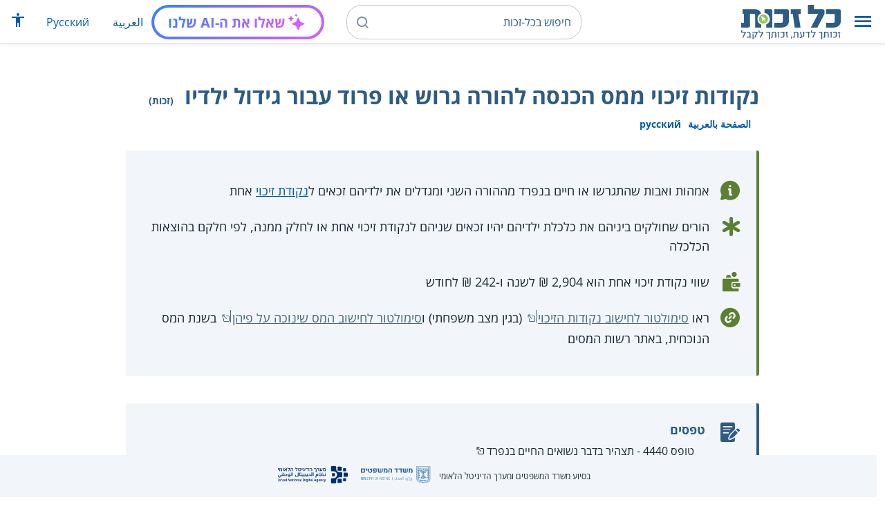

--- FILE ---
content_type: text/html; charset=UTF-8
request_url: https://www.kolzchut.org.il/he/%D7%A0%D7%A7%D7%95%D7%93%D7%95%D7%AA_%D7%96%D7%99%D7%9B%D7%95%D7%99_%D7%9E%D7%9E%D7%A1_%D7%94%D7%9B%D7%A0%D7%A1%D7%94_%D7%9C%D7%94%D7%95%D7%A8%D7%94_%D7%92%D7%A8%D7%95%D7%A9_%D7%90%D7%95_%D7%A4%D7%A8%D7%95%D7%93_%D7%A2%D7%91%D7%95%D7%A8_%D7%92%D7%99%D7%93%D7%95%D7%9C_%D7%99%D7%9C%D7%93%D7%99%D7%95
body_size: 17567
content:
<!DOCTYPE html>
<html class="client-nojs" lang="he" dir="rtl">
<head>
<meta charset="UTF-8"/>
<title>נקודות זיכוי ממס הכנסה להורה גרוש או פרוד עבור גידול ילדיו (זכות) – כל-זכות</title>
<script>document.documentElement.className="client-js";RLCONF={"wgBreakFrames":!0,"wgSeparatorTransformTable":["",""],"wgDigitTransformTable":["",""],"wgDefaultDateFormat":"dmy","wgMonthNames":["","ינואר","פברואר","מרץ","אפריל","מאי","יוני","יולי","אוגוסט","ספטמבר","אוקטובר","נובמבר","דצמבר"],"wgRequestId":"8018e17ce29daa5b1e1fcad4","wgCSPNonce":!1,"wgCanonicalNamespace":"","wgCanonicalSpecialPageName":!1,"wgNamespaceNumber":0,"wgPageName":"נקודות_זיכוי_ממס_הכנסה_להורה_גרוש_או_פרוד_עבור_גידול_ילדיו","wgTitle":"נקודות זיכוי ממס הכנסה להורה גרוש או פרוד עבור גידול ילדיו","wgCurRevisionId":601042,"wgRevisionId":601042,"wgArticleId":5471,"wgIsArticle":!0,"wgIsRedirect":!1,"wgAction":"view","wgUserName":null,"wgUserGroups":["*"],"wgCategories":["דפים עם טפסים","הערות עריכה","מנוע הזכויות",
"זכויות","תעסוקה וזכויות עובדים","שכר העבודה ומרכיביו","משפחות שבראשן הורה עצמאי (משפחות חד הוריות)","זכויות נשים עובדות","מס הכנסה","משפחה","הורים בעבודה","הורים בנפרד","גירושין","נישואין"],"wgPageContentLanguage":"he","wgPageContentModel":"wikitext","wgRelevantPageName":"נקודות_זיכוי_ממס_הכנסה_להורה_גרוש_או_פרוד_עבור_גידול_ילדיו","wgRelevantArticleId":5471,"wgIsProbablyEditable":!1,"wgRelevantPageIsProbablyEditable":!1,"wgRestrictionEdit":[],"wgRestrictionMove":[],"egMapsScriptPath":"/w/he/extensions/Maps/","egMapsDebugJS":!1,"egMapsAvailableServices":["leaflet","googlemaps3"],"egMapsLeafletLayersApiKeys":{"MapBox":"","MapQuestOpen":"","Thunderforest":"","GeoportailFrance":""},"wgWrCanonicalTitle":
"נקודות זיכוי ממס הכנסה להורה גרוש או פרוד עבור גידול ילדיו","wgIsMobile":!1,"wgMobileDetectDeviceType":"desktop","wgPopupsReferencePreviews":!1,"wgPopupsConflictsWithNavPopupGadget":!1,"wgLanguageLinks":{"ar":{"title":"استحقاق في ضريبة الدخل للوالد/ة المطلق/ة او المنفصل/ة بغية إعالة أطفاله/ا","url":"https://www.kolzchut.org.il/ar/%D8%A7%D8%B3%D8%AA%D8%AD%D9%82%D8%A7%D9%82_%D9%81%D9%8A_%D8%B6%D8%B1%D9%8A%D8%A8%D8%A9_%D8%A7%D9%84%D8%AF%D8%AE%D9%84_%D9%84%D9%84%D9%88%D8%A7%D9%84%D8%AF/%D8%A9_%D8%A7%D9%84%D9%85%D8%B7%D9%84%D9%82/%D8%A9_%D8%A7%D9%88_%D8%A7%D9%84%D9%85%D9%86%D9%81%D8%B5%D9%84/%D8%A9_%D8%A8%D8%BA%D9%8A%D8%A9_%D8%A5%D8%B9%D8%A7%D9%84%D8%A9_%D8%A3%D8%B7%D9%81%D8%A7%D9%84%D9%87/%D8%A7"},"ru":{"title":
"Льготные единицы при оплате подоходного налога для разведенного или расставшегося родителя на содержание детей","url":"https://www.kolzchut.org.il/ru/%D0%9B%D1%8C%D0%B3%D0%BE%D1%82%D0%BD%D1%8B%D0%B5_%D0%B5%D0%B4%D0%B8%D0%BD%D0%B8%D1%86%D1%8B_%D0%BF%D1%80%D0%B8_%D0%BE%D0%BF%D0%BB%D0%B0%D1%82%D0%B5_%D0%BF%D0%BE%D0%B4%D0%BE%D1%85%D0%BE%D0%B4%D0%BD%D0%BE%D0%B3%D0%BE_%D0%BD%D0%B0%D0%BB%D0%BE%D0%B3%D0%B0_%D0%B4%D0%BB%D1%8F_%D1%80%D0%B0%D0%B7%D0%B2%D0%B5%D0%B4%D0%B5%D0%BD%D0%BD%D0%BE%D0%B3%D0%BE_%D0%B8%D0%BB%D0%B8_%D1%80%D0%B0%D1%81%D1%81%D1%82%D0%B0%D0%B2%D1%88%D0%B5%D0%B3%D0%BE%D1%81%D1%8F_%D1%80%D0%BE%D0%B4%D0%B8%D1%82%D0%B5%D0%BB%D1%8F_%D0%BD%D0%B0_%D1%81%D0%BE%D0%B4%D0%B5%D1%80%D0%B6%D0%B0%D0%BD%D0%B8%D0%B5_%D0%B4%D0%B5%D1%82%D0%B5%D0%B9"}},"wgVisibleCategories":["זכויות","תעסוקה_וזכויות_עובדים","שכר_העבודה_ומרכיביו",
"משפחות_שבראשן_הורה_עצמאי_(משפחות_חד_הוריות)","זכויות_נשים_עובדות","מס_הכנסה","משפחה","הורים_בעבודה","הורים_בנפרד","גירושין","נישואין"],"wgCargoDefaultQueryLimit":100,"wgCargoMapClusteringMinimum":80,"wgCargoMonthNames":["ינואר","פברואר","מרץ","אפריל","מאי","יוני","יולי","אוגוסט","ספטמבר","אוקטובר","נובמבר","דצמבר"],"wgCargoMonthNamesShort":["ינו'","פבר'","מרץ","אפר'","מאי","יוני","יולי","אוג'","ספט'","אוק'","נוב'","דצמ'"],"wgCargoWeekDays":["ראשון","שני","שלישי","רביעי","חמישי","שישי","שבת"],"wgCargoWeekDaysShort":["א'","ב'","ג'","ד'","ה'","ו'","ש'"],"wgPageFormsTargetName":null,"wgPageFormsAutocompleteValues":[],"wgPageFormsAutocompleteOnAllChars":!0,"wgPageFormsFieldProperties":[],"wgPageFormsCargoFields":[],"wgPageFormsDependentFields":[],
"wgPageFormsCalendarValues":[],"wgPageFormsCalendarParams":[],"wgPageFormsCalendarHTML":null,"wgPageFormsGridValues":[],"wgPageFormsGridParams":[],"wgPageFormsContLangYes":null,"wgPageFormsContLangNo":null,"wgPageFormsContLangMonths":[],"wgPageFormsHeightForMinimizingInstances":800,"wgPageFormsShowOnSelect":[],"wgPageFormsScriptPath":"/w/he/extensions/PageForms","edgValues":null,"wgPageFormsEDSettings":null,"wgAmericanDates":!1,"wgArticleType":"right","wgArticleContentArea":"תעסוקה וזכויות עובדים"};RLSTATE={"site.styles":"ready","noscript":"ready","user.styles":"ready","user":"ready","user.options":"loading","ext.kzHelp.styles":"ready","skins.cassandra.logo":"ready","skins.cassandra.styles":"ready","skins.cassandra.fontawesome":"ready","skins.cassandra.openSans":"ready"};RLPAGEMODULES=["ext.smw.tooltips","smw.entityexaminer","site","mediawiki.page.startup","mediawiki.page.ready","skins.cassandra.js","bootstrap.dropdown","ext.discovery",
"ext.gadget.CityRightsWelcome","ext.gadget.previewTab","ext.accessibilityToolbar","ext.articleRanking","ext.popups","ext.wrGoogleSearch.general","ext.surveyGizmo","ext.googleTagManager.eventTracking","ext.KZChangeRequest.button","ext.KZChatbot.launcher"];</script>
<script>(RLQ=window.RLQ||[]).push(function(){mw.loader.implement("user.options@1hzgi",function($,jQuery,require,module){/*@nomin*/mw.user.tokens.set({"patrolToken":"+\\","watchToken":"+\\","csrfToken":"+\\"});mw.user.options.set({"variant":"he"});
});});</script>
<link rel="stylesheet" href="/w/he/load.php?lang=he&amp;modules=ext.kzHelp.styles%7Cskins.cassandra.fontawesome%2Clogo%2CopenSans%2Cstyles&amp;only=styles&amp;skin=cassandra"/>
<script async="" src="/w/he/load.php?lang=he&amp;modules=startup&amp;only=scripts&amp;raw=1&amp;skin=cassandra"></script>
<style>#mw-indicator-mw-helplink {display:none;}</style>
<meta name="generator" content="MediaWiki 1.35.14"/>
<meta name="viewport" content="width=device-width, initial-scale=1, shrink-to-fit=no"/>
<link rel="alternate" type="application/rdf+xml" title="נקודות זיכוי ממס הכנסה להורה גרוש או פרוד עבור גידול ילדיו" href="/w/he/index.php?title=%D7%9E%D7%99%D7%95%D7%97%D7%93:%D7%99%D7%99%D7%A6%D7%95%D7%A8_RDF/%D7%A0%D7%A7%D7%95%D7%93%D7%95%D7%AA_%D7%96%D7%99%D7%9B%D7%95%D7%99_%D7%9E%D7%9E%D7%A1_%D7%94%D7%9B%D7%A0%D7%A1%D7%94_%D7%9C%D7%94%D7%95%D7%A8%D7%94_%D7%92%D7%A8%D7%95%D7%A9_%D7%90%D7%95_%D7%A4%D7%A8%D7%95%D7%93_%D7%A2%D7%91%D7%95%D7%A8_%D7%92%D7%99%D7%93%D7%95%D7%9C_%D7%99%D7%9C%D7%93%D7%99%D7%95&amp;xmlmime=rdf"/>
<link rel="alternate" hreflang="ar" href="https://www.kolzchut.org.il/ar/استحقاق_في_ضريبة_الدخل_للوالد/ة_المطلق/ة_او_المنفصل/ة_بغية_إعالة_أطفاله/ا"/>
<link rel="alternate" hreflang="ru" href="https://www.kolzchut.org.il/ru/Льготные_единицы_при_оплате_подоходного_налога_для_разведенного_или_расставшегося_родителя_на_содержание_детей"/>
<link rel="alternate" hreflang="he" href="https://www.kolzchut.org.il/he/נקודות_זיכוי_ממס_הכנסה_להורה_גרוש_או_פרוד_עבור_גידול_ילדיו"/>
<link rel="apple-touch-icon" href="/apple-touch-icon.png"/>
<link rel="shortcut icon" href="/favicon.ico"/>
<link rel="search" type="application/opensearchdescription+xml" href="/w/he/opensearch_desc.php" title="כל-זכות (he)"/>
<link rel="EditURI" type="application/rsd+xml" href="https://www.kolzchut.org.il/w/he/api.php?action=rsd"/>
<link rel="license" href="/he/%D7%9B%D7%9C-%D7%96%D7%9B%D7%95%D7%AA:%D7%94%D7%91%D7%94%D7%A8%D7%94_%D7%9E%D7%A9%D7%A4%D7%98%D7%99%D7%AA"/>
<link rel="icon" href="/favicon.svg" sizes="any" type="image/svg+xml"/>
<link rel="icon" href="/favicon.ico" sizes="16x16 24x24 32x32 48x48" type="image/vnd.microsoft.icon"/>
	<meta property="og:type" content="article"/>

	<meta property="og:site_name" content="כל-זכות"/>

	<meta property="og:title" content="נקודות זיכוי ממס הכנסה להורה גרוש או פרוד עבור גידול ילדיו"/>

	<meta property="og:image" content="https://www.kolzchut.org.il/logos/logo3.1.he.2-lines-for-social-media.blue.200x200px.png"/>

	<meta property="og:url" content="https://www.kolzchut.org.il/he/%D7%A0%D7%A7%D7%95%D7%93%D7%95%D7%AA_%D7%96%D7%99%D7%9B%D7%95%D7%99_%D7%9E%D7%9E%D7%A1_%D7%94%D7%9B%D7%A0%D7%A1%D7%94_%D7%9C%D7%94%D7%95%D7%A8%D7%94_%D7%92%D7%A8%D7%95%D7%A9_%D7%90%D7%95_%D7%A4%D7%A8%D7%95%D7%93_%D7%A2%D7%91%D7%95%D7%A8_%D7%92%D7%99%D7%93%D7%95%D7%9C_%D7%99%D7%9C%D7%93%D7%99%D7%95"/>

	<meta property="fb:app_id" content="267708903325317"/>

<script>window.dataLayer = window.dataLayer || [];window.dataLayer.push( {"articleContentArea":"\u05ea\u05e2\u05e1\u05d5\u05e7\u05d4 \u05d5\u05d6\u05db\u05d5\u05d9\u05d5\u05ea \u05e2\u05d5\u05d1\u05d3\u05d9\u05dd","articleType":"right","articleTypeInHebrewPlural":"\u05d6\u05db\u05d5\u05d9\u05d5\u05ea"} );</script><!-- Google Tag Manager - ID GTM-5RW23CL -->
<script>(function(w,d,s,l,i){w[l]=w[l]||[];w[l].push({'gtm.start':
new Date().getTime(),event:'gtm.js'});var f=d.getElementsByTagName(s)[0],
j=d.createElement(s),dl=l!='dataLayer'?'&l='+l:'';j.async=true;j.src=
'https://www.googletagmanager.com/gtm.js?id='+i+dl;f.parentNode.insertBefore(j,f);
})(window,document,'script','dataLayer','GTM-5RW23CL');</script>
<!-- End Google Tag Manager (GTM-5RW23CL) -->
<!-- Google Tag Manager - ID GTM-PQXKP2S -->
<script>(function(w,d,s,l,i){w[l]=w[l]||[];w[l].push({'gtm.start':
new Date().getTime(),event:'gtm.js'});var f=d.getElementsByTagName(s)[0],
j=d.createElement(s),dl=l!='dataLayer'?'&l='+l:'';j.async=true;j.src=
'https://www.googletagmanager.com/gtm.js?id='+i+dl;f.parentNode.insertBefore(j,f);
})(window,document,'script','dataLayer','GTM-PQXKP2S');</script>
<!-- End Google Tag Manager (GTM-PQXKP2S) -->

<!--[if lt IE 9]><script src="/w/he/resources/lib/html5shiv/html5shiv.js"></script><![endif]-->
</head>
<body class="mediawiki rtl sitedir-rtl mw-hide-empty-elt ns-0 ns-subject page-נקודות_זיכוי_ממס_הכנסה_להורה_גרוש_או_פרוד_עבור_גידול_ילדיו rootpage-נקודות_זיכוי_ממס_הכנסה_להורה_גרוש_או_פרוד_עבור_גידול_ילדיו skin-cassandra action-view user-logged-out site-lang-he article-type-right">		<header class="navbar">
			<div class="header-content">
				<div class="nav-control-buttons hidden-print">
										<a href="#" aria-controls="site-navigation" role="button" class="show-menu"
					   title="תפריט" aria-label="תפריט">
						<i class="kzi kzi-menu"></i>
					</a>
										<a  href="#" aria-controls="site-navigation" role="button" class="hide-menu"
						title="סגירה" aria-label="סגירה">
						<i class="kzi kzi-clear"></i>
					</a>
				</div>
				<a id="p-logo" class="mw-wiki-logo"
				   href="/he/%D7%A2%D7%9E%D7%95%D7%93_%D7%A8%D7%90%D7%A9%D7%99"
					 title="לדף הבית של כל-זכות [z]" accesskey="z" aria-label="לדף הבית של כל-זכות"
				></a>
				<div class="navbar-widgets hidden-print">
					<div class="search-block desktop">
						<form class="form-search" role="search" action="/w/he/index.php"><input title="‏חיפוש בכל-זכות‏ [f]" placeholder="‏חיפוש בכל-זכות‏" class="mw-searchInput" required="" type="search" accesskey="f" name="search"/><a class="kzi kzi-search" title="חיפוש" role="button" aria-label="חיפוש"></a><input type="hidden" value="מיוחד:חיפוש" name="title"/></form>					</div>
					<div class="search-block mobile">
						<form class="form-search" role="search" action="/w/he/index.php"><input title="‏חיפוש בכל-זכות‏ [f]" placeholder="חיפוש" class="mw-searchInput" required="" type="search" accesskey="f" name="search"/><a class="kzi kzi-search" title="חיפוש" role="button" aria-label="חיפוש"></a><input type="hidden" value="מיוחד:חיפוש" name="title"/></form>					</div>
					<div id="chat-button"></div>
					<div class="sister-sites">
						<ul class="list-inline"><li class="sistersite-link sistersite-ar"><a href="/ar/" lang="ar" class="sistersite-link sistersite-ar">العربية</a></li><li class="sistersite-link sistersite-ru"><a href="/ru/" lang="ru" class="sistersite-link sistersite-ru">Русский</a></li></ul>
					</div>
										<div class="accessibility dropdown">
						<a href="#" class="dropdown-toggle" data-toggle="dropdown"
						   aria-haspopup="true" aria-expanded="false"
						   aria-label="הצגת תפריט נגישות"
						   title="הצגת תפריט נגישות"
						>
							<i aria-hidden="true" class="kzi kzi-accessibility"></i>
						</a>
						<!-- dropdown-menu-right prevents the menu from passing the edge -->
						<div class="dropdown-menu dropdown-menu-right">
							<div class="accessibility-menu">
<div id="real-accessability-body" class="panel panel-default">
	<div class="panel-heading">
		<button type="button" class="close" data-dismiss="modal" aria-label="סגירה" title="סגירה">&times;</button>
		<h2 class="panel-title">תפריט נגישות</h2>
	</div>
	<div class="real-accessability-actions list-group">
		<button type="button" class="list-group-item" id="real-accessability-biggerFont" data-action="bigger_font">
			<span class="fa fa-fw fa-plus" aria-hidden="true"></span>
			<span>הגדלת טקסט</span>
		</button>
		<button type="button" class="list-group-item disabled" id="real-accessability-smallerFont" data-action="smaller_font">
			<span class="fa fa-fw fa-minus" aria-hidden="true"></span>
			<span>הקטנת טקסט</span>
		</button>
		<button type="button" class="list-group-item real-accessability-effect" id="real-accessability-high-contrast" data-action="high_contrast_filter" data-filter="contrast">
			<span class="fa fa-fw fa-sun-o" aria-hidden="true"></span>
			<span>ניגודיות צבעים גבוהה</span>
		</button>
		<button type="button" class="list-group-item real-accessability-effect" id="real-accessability-invert" data-action="invert_filter" data-filter="invert">
			<span class="fa fa-fw fa-adjust" aria-hidden="true"></span>
			<span>היפוך צבעים</span>
		</button>
		<button type="button" class="list-group-item real-accessability-effect" id="real-accessability-grayscale" data-action="grayscale_filter" data-filter="greyscale">
			<span class="fa fa-fw fa-tint" aria-hidden="true"></span>
			<span>גווני אפור</span>
		</button>
		<button type="button" class="list-group-item" id="real-accessability-linkHighlight" data-action="link_highlight">
			<span class="fa fa-fw fa-underline" aria-hidden="true"></span>
			<span>הדגשת קישורים</span>
		</button>
		<button type="button" class="list-group-item" id="real-accessability-reset" data-action="reset">
			<span class="fa fa-fw fa-undo" aria-hidden="true"></span>
			<span>איפוס ההגדרות</span>
		</button>
	</div>
		<div class="panel-footer" id="real-accessability-statement"><a href="/he/%D7%9B%D7%9C-%D7%96%D7%9B%D7%95%D7%AA:%D7%A0%D7%92%D7%99%D7%A9%D7%95%D7%AA">הצהרת נגישות</a></div>
</div>
</div>
						</div>
					</div>
														</div>
				<nav class="site-navigation hidden-print">
					<ul><li class="kz-nav-home"><a href="/he/%D7%A2%D7%9E%D7%95%D7%93_%D7%A8%D7%90%D7%A9%D7%99">דף הבית</a></li><li class="kz-nav-guides"><a href="/he/%D7%9E%D7%93%D7%A8%D7%99%D7%9B%D7%99%D7%9D_%D7%95%D7%96%D7%9B%D7%95%D7%AA%D7%95%D7%A0%D7%99%D7%9D">מדריכים וזכותונים</a></li><li class="kz-nav-updates"><a href="/he/%D7%9B%D7%9C-%D7%96%D7%9B%D7%95%D7%AA:%D7%A2%D7%93%D7%9B%D7%95%D7%A0%D7%99%D7%9D_%D7%90%D7%97%D7%A8%D7%95%D7%A0%D7%99%D7%9D">עדכונים אחרונים</a></li><li class="kz-nav-blog"><a href="http://blog.kolzchut.org.il">בלוג</a></li><li class="kz-nav-about"><a href="/he/%D7%9B%D7%9C-%D7%96%D7%9B%D7%95%D7%AA:%D7%90%D7%95%D7%93%D7%95%D7%AA_%D7%94%D7%9E%D7%99%D7%96%D7%9D">אודותינו</a></li><li class="kz-nav-help"><a href="/he/%D7%A2%D7%96%D7%A8%D7%94:%D7%9E%D7%93%D7%A8%D7%99%D7%9A_%D7%9C%D7%9E%D7%A9%D7%AA%D7%9E%D7%A9">עזרה</a></li><li class="kz-nav-login"><a href="/w/he/index.php?title=%D7%9E%D7%99%D7%95%D7%97%D7%93:%D7%9B%D7%A0%D7%99%D7%A1%D7%AA_%D7%9E%D7%A9%D7%AA%D7%9E%D7%A9&amp;returnto=%D7%A0%D7%A7%D7%95%D7%93%D7%95%D7%AA+%D7%96%D7%99%D7%9B%D7%95%D7%99+%D7%9E%D7%9E%D7%A1+%D7%94%D7%9B%D7%A0%D7%A1%D7%94+%D7%9C%D7%94%D7%95%D7%A8%D7%94+%D7%92%D7%A8%D7%95%D7%A9+%D7%90%D7%95+%D7%A4%D7%A8%D7%95%D7%93+%D7%A2%D7%91%D7%95%D7%A8+%D7%92%D7%99%D7%93%D7%95%D7%9C+%D7%99%D7%9C%D7%93%D7%99%D7%95" class="user-login">כניסה לצוות האתר</a></li><li class="sistersite-link sistersite-ar"><a href="/ar/" lang="ar" class="sistersite-link sistersite-ar">العربية</a></li><li class="sistersite-link sistersite-ru"><a href="/ru/" lang="ru" class="sistersite-link sistersite-ru">Русский</a></li></ul>				</nav>
			</div>
		</header>
		<main id="content" class="mw-body">
			<header class="page-header">
				<div class="wrapper wrapper-sm">
								<div class="mw-indicators mw-body-content">
<div id="mw-indicator-smw-entity-examiner" class="mw-indicator"><div class="smw-entity-examiner smw-indicator-vertical-bar-loader" data-subject="נקודות_זיכוי_ממס_הכנסה_להורה_גרוש_או_פרוד_עבור_גידול_ילדיו#0##" data-dir="rtl" data-uselang="" title="הרצת הבוחן ברקע"></div></div>
</div>
				<div class="page-title">
					<h1 id="firstHeading" class="firstHeading"
						lang="he">נקודות זיכוי ממס הכנסה להורה גרוש או פרוד עבור גידול ילדיו<span class="article-type"> (זכות)</span></h1>
				</div>

									<div class="title-options">
					<div class="trinity-tts-icon-player-button-wrapper tts-toggle" title="הקשיבו לדף זה באמצעות הקראה קולית">
	<script>
		const scriptEl = document.createElement('script');
		scriptEl.setAttribute('fetchpriority', 'high');
		scriptEl.setAttribute('charset', 'UTF-8');
		const scriptURL = new URL('https://trinitymedia.ai/player/trinity/2900016389/?playerType=icon-expandable');
		scriptURL.searchParams.set('pageURL', window.location.href);
		scriptEl.src = scriptURL.toString();
		document.currentScript.parentNode.insertBefore(scriptEl, document.currentScript);
	</script>
</div><div class="title-language-links"><ul class="list-unstyled list-inline"><li class="interlanguage-link interwiki-ar"><a href="https://www.kolzchut.org.il/ar/%D8%A7%D8%B3%D8%AA%D8%AD%D9%82%D8%A7%D9%82_%D9%81%D9%8A_%D8%B6%D8%B1%D9%8A%D8%A8%D8%A9_%D8%A7%D9%84%D8%AF%D8%AE%D9%84_%D9%84%D9%84%D9%88%D8%A7%D9%84%D8%AF/%D8%A9_%D8%A7%D9%84%D9%85%D8%B7%D9%84%D9%82/%D8%A9_%D8%A7%D9%88_%D8%A7%D9%84%D9%85%D9%86%D9%81%D8%B5%D9%84/%D8%A9_%D8%A8%D8%BA%D9%8A%D8%A9_%D8%A5%D8%B9%D8%A7%D9%84%D8%A9_%D8%A3%D8%B7%D9%81%D8%A7%D9%84%D9%87/%D8%A7" title="استحقاق في ضريبة الدخل للوالد/ة المطلق/ة او المنفصل/ة بغية إعالة أطفاله/ا – ערבית" lang="ar" class="interlanguage-link interwiki-ar">الصفحة بالعربية</a></li><li class="interlanguage-link interwiki-ru"><a href="https://www.kolzchut.org.il/ru/%D0%9B%D1%8C%D0%B3%D0%BE%D1%82%D0%BD%D1%8B%D0%B5_%D0%B5%D0%B4%D0%B8%D0%BD%D0%B8%D1%86%D1%8B_%D0%BF%D1%80%D0%B8_%D0%BE%D0%BF%D0%BB%D0%B0%D1%82%D0%B5_%D0%BF%D0%BE%D0%B4%D0%BE%D1%85%D0%BE%D0%B4%D0%BD%D0%BE%D0%B3%D0%BE_%D0%BD%D0%B0%D0%BB%D0%BE%D0%B3%D0%B0_%D0%B4%D0%BB%D1%8F_%D1%80%D0%B0%D0%B7%D0%B2%D0%B5%D0%B4%D0%B5%D0%BD%D0%BD%D0%BE%D0%B3%D0%BE_%D0%B8%D0%BB%D0%B8_%D1%80%D0%B0%D1%81%D1%81%D1%82%D0%B0%D0%B2%D1%88%D0%B5%D0%B3%D0%BE%D1%81%D1%8F_%D1%80%D0%BE%D0%B4%D0%B8%D1%82%D0%B5%D0%BB%D1%8F_%D0%BD%D0%B0_%D1%81%D0%BE%D0%B4%D0%B5%D1%80%D0%B6%D0%B0%D0%BD%D0%B8%D0%B5_%D0%B4%D0%B5%D1%82%D0%B5%D0%B9" title="Льготные единицы при оплате подоходного налога для разведенного или расставшегося родителя на содержание детей – רוסית" lang="ru" class="interlanguage-link interwiki-ru">русский</a></li></ul></div>					</div>
				
																<div class="trinity-tts-placeholder-icon-player">
					<!-- player will be rendered here -->
				</div>
			</div>
			</header>
						<article id="bodyContent" class="wrapper wrapper-sm" role="main">
				<div id="mw-content-text" lang="he" dir="rtl" class="mw-content-rtl"><div class="mw-parser-output"><div class="article-intro clearfix">
<div class="article-summary intro-box-wrapper"><div class="intro-box"><div class="header"></div><div class="intro-box-content">
<div class="emphasis-list">
<div class="emphasis-item emphasis-type-info">
<div class="emphasis-item-icon rs_skip" title="מידע כללי"></div> 
<div class="emphasis-item-text">אמהות ואבות שהתגרשו או חיים בנפרד מההורה השני ומגדלים את ילדיהם זכאים ל<a href="/he/%D7%A0%D7%A7%D7%95%D7%93%D7%AA_%D7%96%D7%99%D7%9B%D7%95%D7%99" title="נקודת זיכוי">נקודת זיכוי</a> אחת</div>
</div>
<div class="emphasis-item emphasis-type-exclamation">
<div class="emphasis-item-icon rs_skip" title="חשוב לדעת"></div> 
<div class="emphasis-item-text">הורים שחולקים ביניהם את כלכלת ילדיהם יהיו זכאים שניהם לנקודת זיכוי אחת או לחלק ממנה, לפי חלקם בהוצאות הכלכלה</div>
</div>
<div class="emphasis-item emphasis-type-money">
<div class="emphasis-item-icon rs_skip" title="ייתכן שיש משמעות כספית"></div> 
<div class="emphasis-item-text">שווי נקודת זיכוי אחת הוא 2,904 ₪ לשנה ו-242 ₪ לחודש</div>
</div>
<div class="emphasis-item emphasis-type-government">
<div class="emphasis-item-icon rs_skip" title="הפניה לאתר ממשל רלבנטי לנושא שיכול לספק את מירב המידע"></div> 
<div class="emphasis-item-text">ראו <a target="_blank" rel="noopener" class="external text" href="https://secapp.taxes.gov.il/srsimulatorNZ/#/simulator">סימולטור לחישוב נקודות הזיכוי</a> (בגין מצב משפחתי) ו<a target="_blank" rel="noopener" class="external text" href="https://secapp.taxes.gov.il/srsimulatorNZ/#/simulatorMasHachnasah">סימולטור לחישוב המס שינוכה על פיהן</a> בשנת המס הנוכחית, באתר רשות המסים</div>
</div>
</div>
</div></div></div><div class="article-forms blue-border-box-with-icon"><div class="icon-wrapper"><i class="kzi kzi-article-forms" aria-hidden="true"></i></div><div class="box-content"><div class="header">טפסים</div><ul class="list-plain list-with-arrows"><li class="article-forms-item"><a target="_blank" rel="noopener" class="external text" href="https://www.gov.il/BlobFolder/service/itc4440/he/Service_Pages_Income_tax_itc4440.pdf">טופס 4440 - תצהיר בדבר נשואים החיים בנפרד</a></li></ul></div></div>
</div><div class="toc-box noprint rs_skip"><div class="share-links"><a href="https://api.whatsapp.com/send?text=https%3A%2F%2Fwww.kolzchut.org.il%2Fhe%2F%D7%A0%D7%A7%D7%95%D7%93%D7%95%D7%AA_%D7%96%D7%99%D7%9B%D7%95%D7%99_%D7%9E%D7%9E%D7%A1_%D7%94%D7%9B%D7%A0%D7%A1%D7%94_%D7%9C%D7%94%D7%95%D7%A8%D7%94_%D7%92%D7%A8%D7%95%D7%A9_%D7%90%D7%95_%D7%A4%D7%A8%D7%95%D7%93_%D7%A2%D7%91%D7%95%D7%A8_%D7%92%D7%99%D7%93%D7%95%D7%9C_%D7%99%D7%9C%D7%93%D7%99%D7%95" class="whatsapp" data-service="whatsapp" role="button" aria-label="שתפו בווטסאפ" title="שתפו בווטסאפ"><i aria-hidden="true" class="kzi kzi-whatsapp"></i></a><a href="https://www.facebook.com/sharer/sharer.php?u=https%3A%2F%2Fwww.kolzchut.org.il%2Fhe%2F%D7%A0%D7%A7%D7%95%D7%93%D7%95%D7%AA_%D7%96%D7%99%D7%9B%D7%95%D7%99_%D7%9E%D7%9E%D7%A1_%D7%94%D7%9B%D7%A0%D7%A1%D7%94_%D7%9C%D7%94%D7%95%D7%A8%D7%94_%D7%92%D7%A8%D7%95%D7%A9_%D7%90%D7%95_%D7%A4%D7%A8%D7%95%D7%93_%D7%A2%D7%91%D7%95%D7%A8_%D7%92%D7%99%D7%93%D7%95%D7%9C_%D7%99%D7%9C%D7%93%D7%99%D7%95" class="facebook" data-service="facebook" role="button" aria-label="שתפו בפייסבוק" title="שתפו בפייסבוק"><i aria-hidden="true" class="kzi kzi-facebook"></i></a><a href="mailto:?subject=%D7%A0%D7%A7%D7%95%D7%93%D7%95%D7%AA%20%D7%96%D7%99%D7%9B%D7%95%D7%99%20%D7%9E%D7%9E%D7%A1%20%D7%94%D7%9B%D7%A0%D7%A1%D7%94%20%D7%9C%D7%94%D7%95%D7%A8%D7%94%20%D7%92%D7%A8%D7%95%D7%A9%20%D7%90%D7%95%20%D7%A4%D7%A8%D7%95%D7%93%20%D7%A2%D7%91%D7%95%D7%A8%20%D7%92%D7%99%D7%93%D7%95%D7%9C%20%D7%99%D7%9C%D7%93%D7%99%D7%95&amp;body=https%3A%2F%2Fwww.kolzchut.org.il%2Fhe%2F%D7%A0%D7%A7%D7%95%D7%93%D7%95%D7%AA_%D7%96%D7%99%D7%9B%D7%95%D7%99_%D7%9E%D7%9E%D7%A1_%D7%94%D7%9B%D7%A0%D7%A1%D7%94_%D7%9C%D7%94%D7%95%D7%A8%D7%94_%D7%92%D7%A8%D7%95%D7%A9_%D7%90%D7%95_%D7%A4%D7%A8%D7%95%D7%93_%D7%A2%D7%91%D7%95%D7%A8_%D7%92%D7%99%D7%93%D7%95%D7%9C_%D7%99%D7%9C%D7%93%D7%99%D7%95" class="email" data-service="email" role="button" aria-label="שתפו בדוא&quot;ל" title="שתפו בדוא&quot;ל"><i aria-hidden="true" class="kzi kzi-email"></i></a><a class="link" data-service="link" role="button" aria-label="שתפו קישור" title="שתפו קישור" data-clipboard-text="https://www.kolzchut.org.il/he/נקודות_זיכוי_ממס_הכנסה_להורה_גרוש_או_פרוד_עבור_גידול_ילדיו"><i aria-hidden="true" class="kzi kzi-link"></i></a></div>
<div class="toc-title"><a class="toggle btn btn-blue" aria-expanded="false" aria-controls=""><span class="btn-text">תוכן עניינים</span><i class="kzi kzi-chevron-down" aria-hidden="true"></i></a></div></div><div id="chat-section"></div>
<h2><span id="בקצרה"></span><span class="mw-headline" id=".D7.91.D7.A7.D7.A6.D7.A8.D7.94">בקצרה</span></h2>
<p>אמהות ואבות שהתגרשו או חיים בנפרד מההורה השני ומגדלים את ילדיהם זכאים ל<a href="/he/%D7%A0%D7%A7%D7%95%D7%93%D7%AA_%D7%96%D7%99%D7%9B%D7%95%D7%99" title="נקודת זיכוי">נקודת זיכוי</a> אחת, <b>ללא קשר למספר הילדים</b>. 
</p>
<ul><li>ההטבה ניתנת החל משנת המס שבה נולד הילד ועד לשנה שבה ימלאו לו 18.</li>
<li>ההורים שמשולמת להם קצבת הילדים יקבלו את נקודת הזיכוי, אך אם כלכלת הילדים מחולקת בין שני ההורים, גם ההורה השני זכאי לנקודת זיכוי או לחלק ממנה, לפי חלקו בהוצאות הכלכלה.</li></ul>
<div class="wr-note wr-tip green-border-box-with-icon clearfix"><div class="wr-note-icon icon-wrapper"><i aria-hidden="true" class="kzi kzi-article-tip"></i></div><div class="wr-note-body"><div class="header wr-note-type-text pagequality-ignore"><span class="header-icon"><i aria-hidden="true" class="kzi kzi-article-tip"></i></span><span class="header-text">טיפ</span></div><div class="text-body">הטבה זו ניתנת על <b>כלל ההכנסות</b> שחייבות במס ולא רק על <a href="/he/%D7%94%D7%9B%D7%A0%D7%A1%D7%94_%D7%9E%D7%99%D7%92%D7%99%D7%A2%D7%94_%D7%90%D7%99%D7%A9%D7%99%D7%AA" title="הכנסה מיגיעה אישית">הכנסה מיגיעה אישית</a> (מעבודה).
<ul><li>מי שהכנסתם מעבודה נמוכה ולכן לא יכולים לנצל לגביה את כל נקודות הזיכוי זכאים לנצל נקודות אלה גם על הכנסות אחרות, אם היו להם (למשל: ריבית מפקדונות ומתוכניות חיסכון או רווחי הון).</li>
<li>במקרים אלה ניתן לממש את ההטבה באמצעות בקשה ל<a href="/he/%D7%94%D7%97%D7%96%D7%A8_%D7%9E%D7%A1_%D7%94%D7%9B%D7%A0%D7%A1%D7%94" title="החזר מס הכנסה">החזר מס הכנסה</a> אחרי תום שנת המס, או באמצעות <a href="/he/%D7%94%D7%92%D7%A9%D7%AA_%D7%93%D7%95%22%D7%97_%D7%A9%D7%A0%D7%AA%D7%99_%D7%9C%D7%9E%D7%A1_%D7%94%D7%9B%D7%A0%D7%A1%D7%94" title="הגשת דו&quot;ח שנתי למס הכנסה">הגשת דו"ח שנתי למס הכנסה</a> - למי שמחויבים בהגשת הדו"ח.<br /></li></ul>
פורטל <a href="/he/%D7%9E%D7%A1_%D7%94%D7%9B%D7%A0%D7%A1%D7%94" title="מס הכנסה">מס הכנסה</a> כולל מידע על הטבות מס נוספות שמפורט בהן על אילו סוגי הכנסה הן ניתנות.</div></div></div>
<h2><span id="מי_זכאי?"></span><span class="mw-headline" id=".D7.9E.D7.99_.D7.96.D7.9B.D7.90.D7.99.3F">מי זכאי?</span></h2>
<ul><li><a href="/he/%D7%AA%D7%95%D7%A9%D7%91_%D7%99%D7%A9%D7%A8%D7%90%D7%9C" title="תושב ישראל">תושבי ישראל</a> שמנוכה מהכנסותיהם מס הכנסה והם עונים על <b>כל</b> התנאים הבאים במצטבר:</li></ul>
<ol><li>הם הורים לילד מתחת לגיל 19</li>
<li>הם <a href="/he/%D7%92%D7%99%D7%A8%D7%95%D7%A9%D7%99%D7%9F" title="גירושין">גרושים</a> או <a href="/he/%D7%94%D7%95%D7%A8%D7%99%D7%9D_%D7%91%D7%A0%D7%A4%D7%A8%D7%93" title="הורים בנפרד">חיים בנפרד</a> מההורה השני של הילד</li>
<li>הם מגדלים את הילד בעצמם <b>או</b> משתתפים בכלכלתו (למשל על-ידי תשלום מזונות או תשלום הוצאות חינוך, בריאות או מדור).</li></ol>
<h3><span id="הורים_שנישאו_מחדש"></span><span class="mw-headline" id=".D7.94.D7.95.D7.A8.D7.99.D7.9D_.D7.A9.D7.A0.D7.99.D7.A9.D7.90.D7.95_.D7.9E.D7.97.D7.93.D7.A9">הורים שנישאו מחדש</span></h3>
<ul><li>אם ההורה שמקבל את קצבת הילדים נישא מחדש, הוא לא יהיה זכאי יותר לנקודת הזיכוי.</li>
<li>אם ההורה שלא מקבל את קצבת הילדים נישא מחדש, הוא ימשיך להיות זכאי לנקודת הזיכוי כל עוד הוא משלם על כלכלת הילדים.</li></ul>
<h3><span id="הורים_שנישאו_מחדש_או_התגרשו/נפרדו_במהלך_שנת_המס"></span><span class="mw-headline" id=".D7.94.D7.95.D7.A8.D7.99.D7.9D_.D7.A9.D7.A0.D7.99.D7.A9.D7.90.D7.95_.D7.9E.D7.97.D7.93.D7.A9_.D7.90.D7.95_.D7.94.D7.AA.D7.92.D7.A8.D7.A9.D7.95.2F.D7.A0.D7.A4.D7.A8.D7.93.D7.95_.D7.91.D7.9E.D7.94.D7.9C.D7.9A_.D7.A9.D7.A0.D7.AA_.D7.94.D7.9E.D7.A1">הורים שנישאו מחדש או התגרשו/נפרדו במהלך שנת המס</span></h3>
<ul><li>הורים שנישאו מחדש או התגרשו/נפרדו במהלך שנת המס יהיו זכאים לנקודת הזיכוי באותה שנת מס לפי החלק היחסי של השנה שבו לא היו נשואים.</li>
<li>שימו לב: במחשבון רשות המסים אין, בשלב זה, אפשרות להתייחס לשינוי במצב המשפחתי שנעשה במהלך השנה. לכן אם מעוניינים לקבל סיוע בחישוב נקודות הזיכוי במקרים אלה, רצוי לפנות לפקיד השומה או לאיש מקצוע.</li></ul>
<div class="wr-note wr-example green-border-box-with-icon clearfix"><div class="wr-note-icon icon-wrapper"><i aria-hidden="true" class="kzi kzi-article-example"></i></div><div class="wr-note-body"><div class="header wr-note-type-text pagequality-ignore"><span class="header-icon"><i aria-hidden="true" class="kzi kzi-article-example"></i></span><span class="header-text">לדוגמה</span></div><div class="text-body">
<ul><li>אישה התגרשה ב-01.07.2015, וגידלה את ילדיה בנפרד מאבי הילדים, נישאה שוב ב-01.10.2017.</li>
<li>בשנת המס 2015 היא זכאית ל-1/2 נקודת זיכוי, שכן בשנת המס הזו היא הייתה גרושה במשך חצי שנה בלבד.</li>
<li>בשנת המס 2016 היא זכאית למלוא נקודת הזיכוי שכן הייתה גרושה במשך כל שנת המס.</li>
<li>בשנת המס 2017 היא זכאית ל-3/4 נקודת זיכוי, מכיוון שבשנה זו היא הייתה גרושה במשך 9 חודשים מתוך 12 חודשי השנה, כלומר 3/4 מהשנה.</li></ul></div></div></div>
<h2><span id="תהליך_מימוש_הזכות"></span><span class="mw-headline" id=".D7.AA.D7.94.D7.9C.D7.99.D7.9A_.D7.9E.D7.99.D7.9E.D7.95.D7.A9_.D7.94.D7.96.D7.9B.D7.95.D7.AA">תהליך מימוש הזכות</span></h2>
<ul><li><b>שכירים</b> צריכים למלא <a href="/he/%D7%98%D7%95%D7%A4%D7%A1_101" title="טופס 101">טופס 101</a> ולמסור אותו למעסיק בתחילת שנת המס.
<ul><li>מי שמתחילים לענות על תנאי הזכאות להטבה במהלך השנה אחרי שכבר הגישו טופס 101 (למשל בעקבות פרידה של בני הזוג או לידת תינוק), ימלאו מחדש את הטופס ויעדכנו את הפרטים.</li>
<li>ראו מידע נוסף על <a href="/he/%D7%A2%D7%93%D7%9B%D7%95%D7%9F_%D7%98%D7%95%D7%A4%D7%A1_101_%D7%9C%D7%A2%D7%95%D7%91%D7%93_%D7%90%D7%95_%D7%A2%D7%95%D7%91%D7%93%D7%AA_%D7%9C%D7%90%D7%97%D7%A8_%D7%9C%D7%99%D7%93%D7%94,_%D7%90%D7%99%D7%9E%D7%95%D7%A5_%D7%90%D7%95_%D7%A4%D7%95%D7%A0%D7%93%D7%A7%D7%90%D7%95%D7%AA" title="עדכון טופס 101 לעובד או עובדת לאחר לידה, אימוץ או פונדקאות">עדכון טופס 101 לעובד או עובדת לאחר לידה, אימוץ או פונדקאות</a>.</li></ul></li>
<li>יש לצרף צילום של ספח תעודת זהות.</li></ul>
<div class="wr-note wr-tip green-border-box-with-icon clearfix"><div class="wr-note-icon icon-wrapper"><i aria-hidden="true" class="kzi kzi-article-tip"></i></div><div class="wr-note-body"><div class="header wr-note-type-text pagequality-ignore"><span class="header-icon"><i aria-hidden="true" class="kzi kzi-article-tip"></i></span><span class="header-text">טיפ</span></div><div class="text-body">ניתן להוריד ספח תעודת זהות <b>דיגיטלי</b> ישירות לטלפון הנייד או למחשב באמצעות <a target="_blank" rel="noopener" class="external text" href="https://www.gov.il/he/service/renew_id_appendix">אתר רשות האוכלוסין וההגירה</a>.<br />למידע על שינוי פרטים אישיים בספח תעודת הזהות ראו <a href="/he/%D7%AA%D7%A2%D7%95%D7%93%D7%95%D7%AA_%D7%96%D7%94%D7%95%D7%AA,_%D7%93%D7%A8%D7%9B%D7%95%D7%A0%D7%99%D7%9D_%D7%95%D7%AA%D7%A2%D7%95%D7%93%D7%95%D7%AA_%D7%9E%D7%A2%D7%91%D7%A8" title="תעודות זהות, דרכונים ותעודות מעבר">תעודות זהות, דרכונים ותעודות מעבר</a>.</div></div></div>
<ul><li>הורים פרודים יצרפו אישור מפקיד השומה (לשם כך, ייתכן שיהיה צורך להציג בפני פקיד השומה תצהיר על גבי <a target="_blank" rel="noopener" class="external text" href="https://www.gov.il/BlobFolder/service/itc4440/he/Service_Pages_Income_tax_itc4440.pdf">טופס 4440</a>, פסק דין של בית המשפט לענייני משפחה, פירוט חשבון בנק שמצביע על תשלום מזונות וכו').</li>
<li><b>אם חלפה שנת המס</b>, העובדים יכולים להגיש <a href="/he/%D7%94%D7%97%D7%96%D7%A8_%D7%9E%D7%A1_%D7%94%D7%9B%D7%A0%D7%A1%D7%94" title="החזר מס הכנסה">בקשה להחזר מס</a> באופן מקוון או ב<a target="_blank" rel="noopener" class="external text" href="https://www.gov.il/apps/taxes/taxes/#/kabalat-kahal/he">לשכת פקיד השומה שהם משתייכים אליה</a>. ניתן לקבל החזרים עד 6 שנים אחורה.</li>
<li><b><a href="/he/%D7%A2%D7%95%D7%91%D7%93%D7%99%D7%9D_%D7%A2%D7%A6%D7%9E%D7%90%D7%99%D7%9D" title="עובדים עצמאים">עצמאים</a></b>  יצרפו את האישורים שצוינו כאשר ימלאו בסוף השנה את <a href="/he/%D7%94%D7%92%D7%A9%D7%AA_%D7%93%D7%95%22%D7%97_%D7%A9%D7%A0%D7%AA%D7%99_%D7%9C%D7%9E%D7%A1_%D7%94%D7%9B%D7%A0%D7%A1%D7%94" title="הגשת דו&quot;ח שנתי למס הכנסה">הדוח השנתי למס הכנסה</a>.</li></ul>
<h2><span id="משמעות_ההטבה"></span><span class="mw-headline" id=".D7.9E.D7.A9.D7.9E.D7.A2.D7.95.D7.AA_.D7.94.D7.94.D7.98.D7.91.D7.94">משמעות ההטבה</span></h2>
<ul><li><b>נקודות זיכוי מקטינות את גובה מס ההכנסה שצריכים לשלם, ולכל היותר עד למצב שבו גובה המס הנדרש הוא אפס. לכן הן מועילות רק למי שגובה החיוב שלהם במס מגיע לערך נקודות הזיכוי שהם זכאים להן. </b>
<ul><li>מי שלפי גובה הכנסתם לא חייבים לשלם מס הכנסה כלל (למשל אם גובה מס ההכנסה שלהם מתקזז עם נקודות זיכוי אחרות שלהן הם זכאים), לא יוכלו ליהנות מנקודות הזיכוי הנוספות שהם זכאים להן.</li>
<li>אם לפי גובה הכנסתם הם נדרשים לשלם מס הכנסה, אך בשיעור נמוך מערכן של נקודות הזיכוי, הם יוכלו לנצל רק חלק מנקודות הזיכוי עד שגובה המס שיחויבו בו יהיה אפס.</li></ul></li></ul>
<div class="wr-note wr-example green-border-box-with-icon clearfix"><div class="wr-note-icon icon-wrapper"><i aria-hidden="true" class="kzi kzi-article-example"></i></div><div class="wr-note-body"><div class="header wr-note-type-text pagequality-ignore"><span class="header-icon"><i aria-hidden="true" class="kzi kzi-article-example"></i></span><span class="header-text">לדוגמה</span></div><div class="text-body">ערכן השנתי של 3 נקודות זיכוי הוא 8,712 ₪ (3 כפול 2,904 ₪, השווי השנתי של נקודת זיכוי אחת).
מי שזכאי ל-3 נקודות זיכוי וסך מס ההכנסה שעליו לשלם נמוך מ-8,712 ₪, יוכל לנצל רק את חלקן של נקודות הזיכוי ששוויו בגובה מס ההכנסה שעליו לשלם (וכלל לא יידרש לשלם מס הכנסה).</div></div></div>
<h2><span id="כדאי_לדעת"></span><span class="mw-headline" id=".D7.9B.D7.93.D7.90.D7.99_.D7.9C.D7.93.D7.A2.D7.AA">כדאי לדעת</span></h2>
<ul><li>נקודות הזיכוי ניתנות לעובדים שהם <b><a href="/he/%D7%AA%D7%95%D7%A9%D7%91_%D7%99%D7%A9%D7%A8%D7%90%D7%9C" title="תושב ישראל">תושבי ישראל</a></b> בלבד, והן מתווספות לנקודות הזיכוי הבאות:
<ul><li><a href="/he/%D7%A0%D7%A7%D7%95%D7%93%D7%95%D7%AA_%D7%96%D7%99%D7%9B%D7%95%D7%99_%D7%9E%D7%9E%D7%A1_%D7%94%D7%9B%D7%A0%D7%A1%D7%94_%D7%9C%D7%AA%D7%95%D7%A9%D7%91_%D7%99%D7%A9%D7%A8%D7%90%D7%9C" title="נקודות זיכוי ממס הכנסה לתושב ישראל">2.25 נקודות הזיכוי</a> הניתנות לתושבי ישראל</li>
<li><a href="/he/%D7%A0%D7%A7%D7%95%D7%93%D7%95%D7%AA_%D7%96%D7%99%D7%9B%D7%95%D7%99_%D7%9E%D7%9E%D7%A1_%D7%94%D7%9B%D7%A0%D7%A1%D7%94_%D7%9C%D7%94%D7%95%D7%A8%D7%94_%D7%9C%D7%99%D7%9C%D7%93_%D7%A2%D7%93_%D7%92%D7%99%D7%9C_18" title="נקודות זיכוי ממס הכנסה להורה לילד עד גיל 18">נקודות זיכוי בגין ילדים עד גיל 18</a></li>
<li><a href="/he/%D7%A0%D7%A7%D7%95%D7%93%D7%95%D7%AA_%D7%96%D7%99%D7%9B%D7%95%D7%99_%D7%9E%D7%9E%D7%A1_%D7%94%D7%9B%D7%A0%D7%A1%D7%94_%D7%9C%D7%94%D7%95%D7%A8%D7%94_%D7%9C%D7%99%D7%9C%D7%93_%D7%A2%D7%93_%D7%92%D7%99%D7%9C_5" title="נקודות זיכוי ממס הכנסה להורה לילד עד גיל 5">נקודות זיכוי בגין ילדים עד גיל 5</a></li>
<li><a href="/he/%D7%A0%D7%A7%D7%95%D7%93%D7%95%D7%AA_%D7%96%D7%99%D7%9B%D7%95%D7%99_%D7%9E%D7%9E%D7%A1_%D7%94%D7%9B%D7%A0%D7%A1%D7%94_%D7%9C%D7%94%D7%95%D7%A8%D7%94_%D7%9C%D7%A4%D7%A2%D7%95%D7%98_(%D7%9E%D7%AA%D7%97%D7%AA_%D7%9C%D7%92%D7%99%D7%9C_6)" title="נקודות זיכוי ממס הכנסה להורה לפעוט (מתחת לגיל 6)">נקודות זיכוי להורה לפעוט מתחת לגיל 6</a></li>
<li><a href="/he/%D7%A0%D7%A7%D7%95%D7%93%D7%95%D7%AA_%D7%96%D7%99%D7%9B%D7%95%D7%99_%D7%9E%D7%9E%D7%A1_%D7%94%D7%9B%D7%A0%D7%A1%D7%94_%D7%9C%D7%94%D7%95%D7%A8%D7%99%D7%9D_%D7%9C%D7%99%D7%9C%D7%93%D7%99%D7%9D_%D7%91%D7%92%D7%99%D7%9C_17-6" title="נקודות זיכוי ממס הכנסה להורים לילדים בגיל 17-6">נקודות זיכוי ממס הכנסה להורים לילדים בגיל 17-6</a></li>
<li>לריכוז כלל נקודות הזיכוי הניתנות להורים לילדים ראו <a href="#.D7.A8.D7.99.D7.9B.D7.95.D7.96_.D7.A0.D7.A7.D7.95.D7.93.D7.95.D7.AA_.D7.94.D7.96.D7.99.D7.9B.D7.95.D7.99_.D7.94.D7.A9.D7.95.D7.A0.D7.95.D7.AA_.D7.94.D7.A0.D7.99.D7.AA.D7.A0.D7.95.D7.AA_.D7.9C.D7.94.D7.95.D7.A8.D7.99.D7.9D_.D7.9C.D7.99.D7.9C.D7.93.D7.99.D7.9D">בהמשך</a>.</li></ul></li>
<li>עובדים שעונים על קריטריונים נוספים המזכים בנקודות זיכוי, עשויים לקבל במצטבר את כל נקודות הזיכוי, בהתאם לכל אחד מקריטריונים אלו (אלא אם כן צוין אחרת). לפירוט כל הזכאויות ראו פורטל <a href="/he/%D7%A0%D7%A7%D7%95%D7%93%D7%95%D7%AA_%D7%96%D7%99%D7%9B%D7%95%D7%99_%D7%9E%D7%9E%D7%A1_%D7%94%D7%9B%D7%A0%D7%A1%D7%94" title="נקודות זיכוי ממס הכנסה">נקודות זיכוי ממס הכנסה</a>.</li></ul>
<h2><span id="ריכוז_נקודות_הזיכוי_השונות_הניתנות_להורים_לילדים"></span><span class="mw-headline" id=".D7.A8.D7.99.D7.9B.D7.95.D7.96_.D7.A0.D7.A7.D7.95.D7.93.D7.95.D7.AA_.D7.94.D7.96.D7.99.D7.9B.D7.95.D7.99_.D7.94.D7.A9.D7.95.D7.A0.D7.95.D7.AA_.D7.94.D7.A0.D7.99.D7.AA.D7.A0.D7.95.D7.AA_.D7.9C.D7.94.D7.95.D7.A8.D7.99.D7.9D_.D7.9C.D7.99.D7.9C.D7.93.D7.99.D7.9D">ריכוז נקודות הזיכוי השונות הניתנות להורים לילדים</span></h2>
<table class="wikitable">

<tbody><tr>
<th width="21%">גיל הילד בשנת המס</th>
<th>מספר הנקודות לאם או להורה שמקבל את קצבת הילדים/שהילד בחזקתו</th>
<th>מספר הנקודות לאב או להורה שלא מקבל את קצבת הילדים/שהילד לא בחזקתו
</th></tr>
<tr>
<td>שנת הלידה</td>
<td>
<ul><li>2.5 החל מ-2024 (1.5 בשנים קודמות)</li>
<li>1.5  אם האימא בוחרת לדחות נקודה לשנה הבאה</li></ul>
</td>
<td>2.5 החל מ-2024 (1.5 בשנים קודמות)
</td></tr>
<tr>
<td>השנה שבה ימלאו לילד שנה</td>
<td>
<ul><li>4.5 החל מ-2024 (2.5 בשנים קודמות)</li>
<li>5.5 אם האימא דחתה את קבלת הנקודה מהשנה שעברה</li></ul>
</td>
<td>4.5 החל מ-2024 (2.5 בשנים קודמות)
</td></tr>
<tr>
<td>השנה שבה ימלאו לילד שנתיים</td>
<td>4.5 החל מ-2024 (2.5 בשנים קודמות)</td>
<td>4.5 החל מ-2024 (2.5 בשנים קודמות)
</td></tr>
<tr>
<td>השנה שבה ימלאו לילד 3</td>
<td>3.5 החל מ-2024 (2.5 בשנים קודמות)</td>
<td>3.5 החל מ-2024 (2.5 בשנים קודמות)
</td></tr>
<tr>
<td>השנים שבהן ימלאו לילד 5-4</td>
<td>2.5</td>
<td>2.5
</td></tr>
<tr>
<td>השנים שבהן ימלאו לילד 12-6</td>
<td>2 החל מ-2022 (1 בשנים קודמות)</td>
<td>1 החל מ-2022 (0 בשנים קודמות)
</td></tr>
<tr>
<td>השנים שבהן ימלאו לילד 17-13</td>
<td>2 החל מ-2024 (1 בשנים קודמות)</td>
<td>1 החל מ-2024 (0 בשנים קודמות)
</td></tr>
<tr>
<td>השנה שבה ימלאו לילד 18</td>
<td>1/2</td>
<td>-
</td></tr></tbody></table>
<div class="wr-note wr-example green-border-box-with-icon clearfix"><div class="wr-note-icon icon-wrapper"><i aria-hidden="true" class="kzi kzi-article-example"></i></div><div class="wr-note-body"><div class="header wr-note-type-text pagequality-ignore"><span class="header-icon"><i aria-hidden="true" class="kzi kzi-article-example"></i></span><span class="header-text">לדוגמה</span></div><div class="text-body"><b>הורים <a href="/he/%D7%92%D7%99%D7%A8%D7%95%D7%A9%D7%99%D7%9F" title="גירושין">גרושים</a> או <a href="/he/%D7%94%D7%95%D7%A8%D7%99%D7%9D_%D7%91%D7%A0%D7%A4%D7%A8%D7%93" title="הורים בנפרד">הורים החיים בנפרד</a> (למשל: פרודים או בהורות משותפת) עם 2 ילדים, שבשנת 2025 ילד אחד יהיה בן שנתיים וילד אחד בן 8</b>
<ul><li>מספר נקודות הזיכוי של ההורה שהילדים בחזקתו יהיה <b>9.75</b> (אם מדובר בגבר, שאינו נשוי ואינו מקיים משק בית משותף עם אדם אחר) או <b>10.25</b> (אם מדובר באישה, בלי קשר למצבה המשפחתי) לפי החישוב הבא:
<ul><li>בגין הילד שיחגוג שנתיים בשנת 2025 - <b>4.5</b> נקודות.</li>
<li>בגין הילד שיחגוג 8 שנים בשנת 2025 - <b>2</b> נקודות המוענקות עבור ילדים <a href="/he/%D7%A0%D7%A7%D7%95%D7%93%D7%95%D7%AA_%D7%96%D7%99%D7%9B%D7%95%D7%99_%D7%9E%D7%9E%D7%A1_%D7%94%D7%9B%D7%A0%D7%A1%D7%94_%D7%9C%D7%94%D7%95%D7%A8%D7%99%D7%9D_%D7%9C%D7%99%D7%9C%D7%93%D7%99%D7%9D_%D7%91%D7%92%D7%99%D7%9C_17-6" title="נקודות זיכוי ממס הכנסה להורים לילדים בגיל 17-6">בגיל 17-6</a>.</li>
<li>בנוסף יקבל אותו הורה נקודת זיכוי <b>אחת</b> נוספת בשל <a class="mw-selflink selflink">היותו גרוש או פרוד המגדל את ילדיו</a> (בלי קשר למספר הילדים).</li>
<li>בנוסף יקבל אותו הורה <b>2.25</b> נקודות זיכוי <a href="/he/%D7%A0%D7%A7%D7%95%D7%93%D7%95%D7%AA_%D7%96%D7%99%D7%9B%D7%95%D7%99_%D7%9E%D7%9E%D7%A1_%D7%94%D7%9B%D7%A0%D7%A1%D7%94_%D7%9C%D7%AA%D7%95%D7%A9%D7%91_%D7%99%D7%A9%D7%A8%D7%90%D7%9C" title="נקודות זיכוי ממס הכנסה לתושב ישראל">כתושב/ת ישראל</a>, ואם מדובר באישה היא תקבל בנוסף עוד <b>1/2</b> נקודת זיכוי <a href="/he/%D7%A0%D7%A7%D7%95%D7%93%D7%95%D7%AA_%D7%96%D7%99%D7%9B%D7%95%D7%99_%D7%9E%D7%9E%D7%A1_%D7%94%D7%9B%D7%A0%D7%A1%D7%94_%D7%9C%D7%A0%D7%A9%D7%99%D7%9D" title="נקודות זיכוי ממס הכנסה לנשים">בשל היותה אישה</a>.</li></ul></li>
<li>מספר נקודות הזיכוי של ההורה שהילדים אינו בחזקתו יהיה <b>7.75</b> (אם מדובר בגבר) או <b>8.25</b> (אם מדובר באישה), בהנחה שאותו הורה אינו משלם מזונות, וזאת לפי החישוב הבא:
<ul><li>בגין הילד שיחגוג שנתיים בשנת 2025 - <b>4.5</b> נקודות.</li>
<li>בגין הילד בן ה-8 אותו הורה זכאי לנקודה <b>אחת</b> המוענקת עבור ילדים <a href="/he/%D7%A0%D7%A7%D7%95%D7%93%D7%95%D7%AA_%D7%96%D7%99%D7%9B%D7%95%D7%99_%D7%9E%D7%9E%D7%A1_%D7%94%D7%9B%D7%A0%D7%A1%D7%94_%D7%9C%D7%94%D7%95%D7%A8%D7%99%D7%9D_%D7%9C%D7%99%D7%9C%D7%93%D7%99%D7%9D_%D7%91%D7%92%D7%99%D7%9C_17-6" title="נקודות זיכוי ממס הכנסה להורים לילדים בגיל 17-6">בגיל 17-6</a>.</li>
<li>בנוסף יקבל אותו הורה <b>2.25</b> נקודות זיכוי <a href="/he/%D7%A0%D7%A7%D7%95%D7%93%D7%95%D7%AA_%D7%96%D7%99%D7%9B%D7%95%D7%99_%D7%9E%D7%9E%D7%A1_%D7%94%D7%9B%D7%A0%D7%A1%D7%94_%D7%9C%D7%AA%D7%95%D7%A9%D7%91_%D7%99%D7%A9%D7%A8%D7%90%D7%9C" title="נקודות זיכוי ממס הכנסה לתושב ישראל">כתושב/ת ישראל</a>, ואם מדובר באישה היא תקבל בנוסף עוד <b>1/2</b> נקודת זיכוי <a href="/he/%D7%A0%D7%A7%D7%95%D7%93%D7%95%D7%AA_%D7%96%D7%99%D7%9B%D7%95%D7%99_%D7%9E%D7%9E%D7%A1_%D7%94%D7%9B%D7%A0%D7%A1%D7%94_%D7%9C%D7%A0%D7%A9%D7%99%D7%9D" title="נקודות זיכוי ממס הכנסה לנשים">בשל היותה אישה</a>.</li>
<li>אם אותו הורה משלם מזונות עבור הילד, הוא יקבל נקודת זיכוי נוספת. במקרה כזה סך נקודות הזיכוי של אותו הורה יהיה <b>8.75</b> (אם מדובר בגבר) או <b>9.25</b> (אם מדובר באישה).</li></ul></li></ul></div></div></div>
<div class="article-see-also blue-box"><div class="header">ראו גם</div><ul class="list-plain list-with-arrows"><li class="see-also-item"><a href="/he/%D7%A0%D7%A7%D7%95%D7%93%D7%95%D7%AA_%D7%96%D7%99%D7%9B%D7%95%D7%99_%D7%9E%D7%9E%D7%A1_%D7%94%D7%9B%D7%A0%D7%A1%D7%94" title="נקודות זיכוי ממס הכנסה">נקודות זיכוי ממס הכנסה</a></li><li class="see-also-item"><a href="/he/%D7%9E%D7%93%D7%A8%D7%99%D7%9A_%D7%9E%D7%99%D7%A6%D7%95%D7%99_%D7%96%D7%9B%D7%95%D7%99%D7%95%D7%AA_%D7%9C%D7%9E%D7%A9%D7%A4%D7%97%D7%95%D7%AA_%D7%A9%D7%91%D7%A8%D7%90%D7%A9%D7%9F_%D7%94%D7%95%D7%A8%D7%94_%D7%A2%D7%A6%D7%9E%D7%90%D7%99_(%D7%9E%D7%A9%D7%A4%D7%97%D7%95%D7%AA_%D7%97%D7%93_%D7%94%D7%95%D7%A8%D7%99%D7%95%D7%AA)" title="מדריך מיצוי זכויות למשפחות שבראשן הורה עצמאי (משפחות חד הוריות)"> מדריך מיצוי זכויות למשפחות חד הוריות</a></li><li class="see-also-item"><a href="/he/%D7%92%D7%99%D7%A8%D7%95%D7%A9%D7%99%D7%9F" title="גירושין">גירושין</a></li><li class="see-also-item"><a href="https://blog.kolzchut.org.il/?page_id=2373" class="extiw" title="בלוג:2373"> בלוג "כל זכות": לחסוך כסף בעזרת טופס 101</a></li></ul></div>
<h2><span id="גורמים_מסייעים"></span><span class="mw-headline" id=".D7.92.D7.95.D7.A8.D7.9E.D7.99.D7.9D_.D7.9E.D7.A1.D7.99.D7.99.D7.A2.D7.99.D7.9D">גורמים מסייעים</span></h2>
<div id="helpme-section" class="help-wrapper-all pagequality-ignore">
<h3><span id="מוקדים_ממשלתיים"></span><span class="mw-headline" id=".D7.9E.D7.95.D7.A7.D7.93.D7.99.D7.9D_.D7.9E.D7.9E.D7.A9.D7.9C.D7.AA.D7.99.D7.99.D7.9D">מוקדים ממשלתיים</span></h3>
<div class="national-centers"><table class="kz-help-table plainlinks"><tbody><tr><th>שם</th><th>אתר</th><th>דוא&quot;ל</th><th><span class="hidden-xs">טלפון</span><span class="visible-xs">טל&#39;</span></th></tr><tr><td class="help-name"><a href="/he/%D7%A8%D7%A9%D7%95%D7%AA_%D7%94%D7%9E%D7%A1%D7%99%D7%9D_%D7%91%D7%99%D7%A9%D7%A8%D7%90%D7%9C">רשות המיסים</a> </td><td class="help-site"><a href="https://www.gov.il/he/departments/israel_tax_authority" target="_blank" aria-label="למעבר לאתר חיצוני" title="למעבר לאתר חיצוני"><span class="fa-stack" aria-hidden="true">                      <i class="fa fa-circle fa-stack-2x"></i>                      <i class="fa kzi kzi-link fa-inverse fa-stack-1x"></i>                    </span><span class="text visible-xs-inline">אתר</span></a></td><td class="help-mail"><a href="https://secapp.taxes.gov.il/srpniyotcrm/#/newPniya" target="_blank">פניה מקוונת</a></td><td class="help-phone"><div class="help-phone-btn"><i class="kzi kzi-phone" aria-hidden="true"></i><a class="phonenum" href="tel:*4954">*4954</a></div></td></tr><tr><td class="help-name"><a href="/he/%D7%A9%D7%99%22%D7%9C_-_%D7%A9%D7%99%D7%A8%D7%95%D7%AA_%D7%99%D7%99%D7%A2%D7%95%D7%A5_%D7%9C%D7%90%D7%96%D7%A8%D7%97">שי&quot;ל</a> </td><td class="help-site"><a href="https://www.gov.il/he//departments/bureaus/?OfficeId=4fa63b79-3d73-4a66-b3f5-ff385dd31cc7&amp;categories=7cbc48b1-bf90-4136-8c16-749e77d1ecca" target="_blank" aria-label="למעבר לאתר חיצוני" title="למעבר לאתר חיצוני"><span class="fa-stack" aria-hidden="true">                      <i class="fa fa-circle fa-stack-2x"></i>                      <i class="fa kzi kzi-link fa-inverse fa-stack-1x"></i>                    </span><span class="text visible-xs-inline">אתר</span></a></td><td class="help-mail"></td><td class="help-phone"><div class="help-phone-btn"><i class="kzi kzi-phone" aria-hidden="true"></i><a class="phonenum" href="tel:118">118</a></div></td></tr><tr><td class="help-name"><a href="/he/%D7%9E%D7%95%D7%A7%D7%93_%D7%9E%D7%A2%D7%A0%D7%94_%D7%9E%D7%9E%D7%A9%D7%9C%D7%AA%D7%99_%D7%9E%D7%A8%D7%9B%D7%96%D7%99">מענה ממשלתי מרכזי</a> </td><td class="help-site"><a href="https://www.gov.il/he/Departments/central-government-call-center" target="_blank" aria-label="למעבר לאתר חיצוני" title="למעבר לאתר חיצוני"><span class="fa-stack" aria-hidden="true">                      <i class="fa fa-circle fa-stack-2x"></i>                      <i class="fa kzi kzi-link fa-inverse fa-stack-1x"></i>                    </span><span class="text visible-xs-inline">אתר</span></a></td><td class="help-mail"><a href="mailto:moked1299@mail.gov.il" target="_blank" aria-label="לשליחת דוא&quot;ל" title="לשליחת דוא&quot;ל"><i class="kzi kzi-email" aria-hidden="true"></i><span class="text visible-xs-inline">דוא&quot;ל</span></a></td><td class="help-phone"><div class="help-phone-btn"><i class="kzi kzi-phone" aria-hidden="true"></i><a class="phonenum" href="tel:1299">1299</a></div></td></tr></tbody></table></div></div>
<h3><span id="ארגוני_סיוע"></span><span class="mw-headline" id=".D7.90.D7.A8.D7.92.D7.95.D7.A0.D7.99_.D7.A1.D7.99.D7.95.D7.A2">ארגוני סיוע</span></h3>
<ul><li><a href="/he/%D7%AA%D7%A2%D7%A1%D7%95%D7%A7%D7%94_%D7%95%D7%96%D7%9B%D7%95%D7%99%D7%95%D7%AA_%D7%A2%D7%95%D7%91%D7%93%D7%99%D7%9D/%D7%90%D7%A8%D7%92%D7%95%D7%A0%D7%99_%D7%A1%D7%99%D7%95%D7%A2" title="תעסוקה וזכויות עובדים/ארגוני סיוע">לרשימת ארגוני סיוע בתחום התעסוקה</a></li></ul>
<p><b>ארגוני סיוע למשפחות חד הוריות</b>:
</p>
<ul><li><a href="/he/%D7%9E%D7%A9%D7%A4%D7%97%D7%95%D7%AA_%D7%A9%D7%91%D7%A8%D7%90%D7%A9%D7%9F_%D7%94%D7%95%D7%A8%D7%94_%D7%A2%D7%A6%D7%9E%D7%90%D7%99_(%D7%9E%D7%A9%D7%A4%D7%97%D7%95%D7%AA_%D7%97%D7%93_%D7%94%D7%95%D7%A8%D7%99%D7%95%D7%AA)/%D7%90%D7%A8%D7%92%D7%95%D7%A0%D7%99_%D7%A1%D7%99%D7%95%D7%A2" title="משפחות שבראשן הורה עצמאי (משפחות חד הוריות)/ארגוני סיוע">לרשימת ארגונים המסייעים למשפחות שבראשן הורה עצמאי</a></li>
<li><a href="/he/%D7%96%D7%9B%D7%95%D7%99%D7%95%D7%AA_%D7%A0%D7%A9%D7%99%D7%9D/%D7%90%D7%A8%D7%92%D7%95%D7%A0%D7%99_%D7%A1%D7%99%D7%95%D7%A2" title="זכויות נשים/ארגוני סיוע">לרשימת ארגונים המסייעים לנשים</a></li>
<li><a href="/he/%D7%A2%D7%95%D7%A0%D7%99_%D7%95%D7%90%D7%A0%D7%A9%D7%99%D7%9D_%D7%91%D7%9E%D7%A6%D7%95%D7%A7%D7%94_%D7%9B%D7%9C%D7%9B%D7%9C%D7%99%D7%AA/%D7%90%D7%A8%D7%92%D7%95%D7%A0%D7%99_%D7%A1%D7%99%D7%95%D7%A2" class="mw-redirect" title="עוני ואנשים במצוקה כלכלית/ארגוני סיוע">לרשימת ארגונים המסייעים לאוכלוסיות מוחלשות</a></li></ul>
<h3><span id="גורמי_ממשל"></span><span class="mw-headline" id=".D7.92.D7.95.D7.A8.D7.9E.D7.99_.D7.9E.D7.9E.D7.A9.D7.9C">גורמי ממשל</span></h3>
<ul><li><a href="/he/%D7%A8%D7%A9%D7%95%D7%AA_%D7%94%D7%9E%D7%A1%D7%99%D7%9D" class="mw-redirect" title="רשות המסים">רשות המסים</a></li></ul>
<ul><li><a href="/he/%D7%9E%D7%A9%D7%A8%D7%93_%D7%94%D7%A8%D7%95%D7%95%D7%97%D7%94_%D7%95%D7%94%D7%91%D7%99%D7%98%D7%97%D7%95%D7%9F_%D7%94%D7%97%D7%91%D7%A8%D7%AA%D7%99" title="משרד הרווחה והביטחון החברתי">משרד הרווחה והביטחון החברתי</a>
<ul><li><a target="_blank" rel="noopener" class="external text" href="https://www.gov.il/he/departments/dynamiccollectors/molsa-social-departmentsd-list?skip=0">המחלקות לשירותים חברתיים</a></li>
<li><a target="_blank" rel="noopener" class="external text" href="https://www.gov.il/he/pages/ath_integration">המטה לשילוב הורים יחידים, יוצאי אתיופיה ואוכלוסיות נוספות</a></li></ul></li>
<li><a href="/he/%D7%94%D7%9E%D7%95%D7%A1%D7%93_%D7%9C%D7%91%D7%99%D7%98%D7%95%D7%97_%D7%9C%D7%90%D7%95%D7%9E%D7%99" title="המוסד לביטוח לאומי">המוסד לביטוח לאומי</a></li>
<li><a href="/he/%D7%9E%D7%A9%D7%A8%D7%93_%D7%94%D7%91%D7%99%D7%A0%D7%95%D7%99_%D7%95%D7%94%D7%A9%D7%99%D7%9B%D7%95%D7%9F" title="משרד הבינוי והשיכון">משרד הבינוי והשיכון</a></li>
<li><a href="/he/%D7%9E%D7%A9%D7%A8%D7%93_%D7%94%D7%90%D7%95%D7%A6%D7%A8" title="משרד האוצר">משרד האוצר</a></li></ul>
<h2><span id="מקורות_משפטיים_ורשמיים"></span><span class="mw-headline" id=".D7.9E.D7.A7.D7.95.D7.A8.D7.95.D7.AA_.D7.9E.D7.A9.D7.A4.D7.98.D7.99.D7.99.D7.9D_.D7.95.D7.A8.D7.A9.D7.9E.D7.99.D7.99.D7.9D">מקורות משפטיים ורשמיים</span></h2>
<h3><span id="חקיקה_ונהלים"></span><span class="mw-headline" id=".D7.97.D7.A7.D7.99.D7.A7.D7.94_.D7.95.D7.A0.D7.94.D7.9C.D7.99.D7.9D">חקיקה ונהלים</span></h3>
<ul><li><a target="_blank" rel="noreferrer noopener" class="external text" href="https://he.wikisource.org/wiki/פקודת_מס_הכנסה#סעיף_40">פקודת מס הכנסה</a> - סעיפים 40(ב)(2), 41.</li>
<li><a target="_blank" rel="noopener" class="external text" href="https://www.gov.il/he/departments/policies/income-tax-professional-inst-02-2014-2">חוזר מס הכנסה מס' 2/2014 מיום 20.05.2014</a> - נקודות הזיכוי לפי סעיף 40 לפקודת מס הכנסה - משמורת משותפת מלאה של ההורים. (חוזר זה הוקפא בעקבות <a target="_blank" rel="noreferrer noopener" class="external text" href="https://www.nevo.co.il/psika_html/elyon/13074550-a25.htm">פסיקת בג"ץ</a>).</li>
<li><a target="_blank" rel="noopener" class="external text" href="https://www.gov.il/BlobFolder/policy/income-tax-professional-inst-02-2014/he/Policy_IncomeTaxProfessionalInst_hoz2-2014toshefet.pdf">תוספת מספר 1 מיום 07.09.2015 לחוזר מס' 2/2014</a> - נקודות הזיכוי לפי סעיף 40 לפקודת מס הכנסה – משמורת משותפת מלאה של ההורים.</li></ul>
<h3><span id="הרחבות_ופרסומים"></span><span class="mw-headline" id=".D7.94.D7.A8.D7.97.D7.91.D7.95.D7.AA_.D7.95.D7.A4.D7.A8.D7.A1.D7.95.D7.9E.D7.99.D7.9D">הרחבות ופרסומים</span></h3>
<ul><li><a target="_blank" rel="noopener" class="external text" href="https://www.gov.il/he/departments/guides/income-tax-guide-for--tax-relief-and-tax-coordination">הקלות במס לשכירים</a> - באתר רשות המסים.</li></ul>
<!-- 
NewPP limit report
Cached time: 20260105153703
Cache expiry: 86400
Dynamic content: false
Complications: []
[SMW] In‐text annotation parser time: 0 seconds
CPU time usage: 0.057 seconds
Real time usage: 0.078 seconds
Preprocessor visited node count: 878/1000000
Post‐expand include size: 55194/2097152 bytes
Template argument size: 22848/2097152 bytes
Highest expansion depth: 17/40
Expensive parser function count: 0/100
Unstrip recursion depth: 0/20
Unstrip post‐expand size: 6731/5000000 bytes
ExtLoops count: 0/100
-->
<!--
Transclusion expansion time report (%,ms,calls,template)
100.00%   51.515      1 -total
 18.87%    9.721      1 תבנית:תקציר
 17.63%    9.080      1 תבנית:מי_יעזור_לי
 13.25%    6.824      1 תבנית:דגשים
 10.49%    5.401      7 תבנית:הערה
  8.98%    4.625      1 תבנית:מטא
  8.81%    4.541      1 תבנית:ראו_גם
  8.12%    4.183      1 תבנית:משמעות_נקודות_זיכוי_להורה
  7.25%    3.737      1 תבנית:נקודות_זיכוי_על_כלל_ההכנסות
  7.00%    3.607      2 תבנית:הטמעת_כותרת
-->

<!-- Saved in parser cache with key kz_nextgen_he:pcache:idhash:5471-0!canonical and timestamp 20260105153703 and revision id 601042
 -->
</div><!-- Google Tag Manager (noscript) - ID GTM-5RW23CL -->
<noscript><iframe src="https://www.googletagmanager.com/ns.html?id=GTM-5RW23CL"
height="0" width="0" style="display:none;visibility:hidden"></iframe></noscript>
<!-- End Google Tag Manager (noscript) -->
<!-- Google Tag Manager (noscript) - ID GTM-PQXKP2S -->
<noscript><iframe src="https://www.googletagmanager.com/ns.html?id=GTM-PQXKP2S"
height="0" width="0" style="display:none;visibility:hidden"></iframe></noscript>
<!-- End Google Tag Manager (noscript) -->
</div>			</article>
			<div class="article-bottom wrapper wrapper-sm">
								<div class="article-widgets hidden-print"><div class="ranking-section hidden-print noprint">
	<div class="header">האם העמוד סייע לכם?</div>
	<div class="content">
		<div class="buttons">
			<button class="btn btn-secondary ranking-btn yes" title="כן">כן</button>
			<button class="btn btn-secondary ranking-btn no" title="לא">לא</button>
		</div>
		<div class="voting-messages"></div>
	</div>
</div>
<div class="article-widget widget-changerequest"><div class="header">יש לכם הצעות לעדכון?</div><div class="content"><a class="btn btn-secondary ranking-btn changerequest-btn" href="#">הציעו שינוי</a></div></div><div class="article-widget widget-donation"><div class="header">עזרו לנו להמשיך לסייע לכם</div><div class="content"><a href="https://www.jgive.com/new/he/ils/external/charity-organizations/2263" class="btn" data-donation-type="jgive" target="_blank">תרומה</a><a href="https://www.igul.org.il/amutot/כל-זכות/" class="btn" data-donation-type="roundup" target="_blank">עיגול לטובה</a></div></div></div>						<div class="discovery-wrapper hidden-print">
							<div class="header">יכול לעניין אותך גם...</div>
							<div class="discovery"></div>
						</div>
										<section id="article-info">
						<div class="printfooter visible-print">
							אוחזר מתוך "<a dir="ltr" href="https://www.kolzchut.org.il/he/נקודות_זיכוי_ממס_הכנסה_להורה_גרוש_או_פרוד_עבור_גידול_ילדיו">https://www.kolzchut.org.il/he/נקודות_זיכוי_ממס_הכנסה_להורה_גרוש_או_פרוד_עבור_גידול_ילדיו</a>"						</div>
																			<div class="last-modified"> עודכן לאחרונה ב־16:41, 11 בנובמבר 2025. <a href="/w/he/index.php?title=%D7%A0%D7%A7%D7%95%D7%93%D7%95%D7%AA_%D7%96%D7%99%D7%9B%D7%95%D7%99_%D7%9E%D7%9E%D7%A1_%D7%94%D7%9B%D7%A0%D7%A1%D7%94_%D7%9C%D7%94%D7%95%D7%A8%D7%94_%D7%92%D7%A8%D7%95%D7%A9_%D7%90%D7%95_%D7%A4%D7%A8%D7%95%D7%93_%D7%A2%D7%91%D7%95%D7%A8_%D7%92%D7%99%D7%93%D7%95%D7%9C_%D7%99%D7%9C%D7%93%D7%99%D7%95&amp;action=history" class="hidden-print">לחצו כאן להיסטוריית הדף.</a></div>
											</section>
							</div>
		</main>
		<footer class="footer hidden-print layout-footer">
	<div class="wrapper">
		<div class="footer-top footer-columns">
			<div id="footer-column-about" class="footer-column">
				<div class="footer-column-heading">מי אנחנו?</div>
				<div class="footer-column-body">
					<ul class="list-unstyled"><li class="cassandra-footer-about"><a href="/he/%D7%9B%D7%9C-%D7%96%D7%9B%D7%95%D7%AA:%D7%90%D7%95%D7%93%D7%95%D7%AA_%D7%94%D7%9E%D7%99%D7%96%D7%9D">אודות כל-זכות</a></li><li class="cassandra-footer-faq"><a href="/he/%D7%9B%D7%9C-%D7%96%D7%9B%D7%95%D7%AA:%D7%A9%D7%90%D7%9C%D7%95%D7%AA_%D7%95%D7%AA%D7%A9%D7%95%D7%91%D7%95%D7%AA">שאלות ותשובות</a></li><li class="cassandra-footer-accessibility"><a href="/he/%D7%9B%D7%9C-%D7%96%D7%9B%D7%95%D7%AA:%D7%A0%D7%92%D7%99%D7%A9%D7%95%D7%AA">נגישות</a></li><li class="cassandra-footer-policy"><a href="/he/%D7%9B%D7%9C-%D7%96%D7%9B%D7%95%D7%AA:%D7%9E%D7%93%D7%99%D7%A0%D7%99%D7%95%D7%AA">מדיניות הפרטיות והאתר</a></li><li class="cassandra-footer-updates"><a href="/he/%D7%9B%D7%9C-%D7%96%D7%9B%D7%95%D7%AA:%D7%A2%D7%93%D7%9B%D7%95%D7%A0%D7%99%D7%9D_%D7%90%D7%97%D7%A8%D7%95%D7%A0%D7%99%D7%9D">עדכונים אחרונים</a></li><li class="cassandra-footer-feedback"><a href="https://survey.alchemer.com/s3/8232901/footer">תנו לנו משוב!</a></li><li class="cassandra-footer-donation"><a href="/he/%D7%9B%D7%9C-%D7%96%D7%9B%D7%95%D7%AA:%D7%AA%D7%A8%D7%95%D7%9E%D7%94_%D7%9C%D7%9B%D7%9C-%D7%96%D7%9B%D7%95%D7%AA">לתרומה</a></li><li class="user-login"><a href="/w/he/index.php?title=%D7%9E%D7%99%D7%95%D7%97%D7%93:%D7%9B%D7%A0%D7%99%D7%A1%D7%AA_%D7%9E%D7%A9%D7%AA%D7%9E%D7%A9&amp;returnto=%D7%A0%D7%A7%D7%95%D7%93%D7%95%D7%AA+%D7%96%D7%99%D7%9B%D7%95%D7%99+%D7%9E%D7%9E%D7%A1+%D7%94%D7%9B%D7%A0%D7%A1%D7%94+%D7%9C%D7%94%D7%95%D7%A8%D7%94+%D7%92%D7%A8%D7%95%D7%A9+%D7%90%D7%95+%D7%A4%D7%A8%D7%95%D7%93+%D7%A2%D7%91%D7%95%D7%A8+%D7%92%D7%99%D7%93%D7%95%D7%9C+%D7%99%D7%9C%D7%93%D7%99%D7%95">כניסה לצוות האתר</a></li></ul>
					
				</div>
			</div>
			<div id="footer-column-portals" class="footer-column">
				<div class="footer-column-heading">הנושאים הפופולריים</div>
				<div class="footer-column-body">
					<ul class="list-unstyled"><li><a href="/he/%D7%AA%D7%A2%D7%A1%D7%95%D7%A7%D7%94_%D7%95%D7%96%D7%9B%D7%95%D7%99%D7%95%D7%AA_%D7%A2%D7%95%D7%91%D7%93%D7%99%D7%9D" title="תעסוקה וזכויות עובדים">תעסוקה וזכויות עובדים</a></li><li>
<a href="/he/%D7%A4%D7%A0%D7%A1%D7%99%D7%94_%D7%95%D7%97%D7%99%D7%A1%D7%9B%D7%95%D7%9F_%D7%90%D7%A8%D7%95%D7%9A_%D7%98%D7%95%D7%95%D7%97" title="פנסיה וחיסכון ארוך טווח">פנסיה וחיסכון ארוך טווח</a></li><li>
<a href="/he/%D7%90%D7%A0%D7%A9%D7%99%D7%9D_%D7%A2%D7%9D_%D7%9E%D7%95%D7%92%D7%91%D7%9C%D7%95%D7%99%D7%95%D7%AA" title="אנשים עם מוגבלויות">אנשים עם מוגבלויות</a></li><li>
<a href="/he/%D7%96%D7%9B%D7%95%D7%99%D7%95%D7%AA_%D7%A0%D7%A9%D7%99%D7%9D" title="זכויות נשים">נשים</a></li><li>
<a href="/he/%D7%93%D7%99%D7%95%D7%A8_%D7%95%D7%A9%D7%99%D7%9B%D7%95%D7%9F" title="דיור ושיכון">דיור ושיכון</a></li><li>
<a href="/he/%D7%94%D7%9B%D7%A0%D7%A1%D7%94_%D7%A0%D7%9E%D7%95%D7%9B%D7%94_%D7%95%D7%A7%D7%A9%D7%99%D7%99%D7%9D_%D7%9B%D7%9C%D7%9B%D7%9C%D7%99%D7%99%D7%9D" title="הכנסה נמוכה וקשיים כלכליים">הכנסה נמוכה וקשיים כלכליים</a></li><li>
<a href="/he/%D7%91%D7%A8%D7%99%D7%90%D7%95%D7%AA_%D7%95%D7%9E%D7%97%D7%9C%D7%95%D7%AA" title="בריאות ומחלות">בריאות ומחלות</a></li><li>
<a href="/he/%D7%97%D7%99%D7%A0%D7%95%D7%9A" title="חינוך">חינוך</a></li><li>
<a href="/he/%D7%96%D7%99%D7%A7%D7%A0%D7%94_%D7%95%D7%94%D7%96%D7%93%D7%A7%D7%A0%D7%95%D7%AA" title="זיקנה והזדקנות">זיקנה והזדקנות</a></li><li class="cassandra-footer-portals-menu"><a href="/he/%D7%A2%D7%9E%D7%95%D7%93_%D7%A8%D7%90%D7%A9%D7%99">תפריט ראשי</a></li></ul>
					
				</div>
			</div>
			<div id="footer-column-licensing" class="footer-column">
				<div class="footer-column-heading">זכויות יוצרים</div>
				<div class="footer-column-body">
					<ul class="list-unstyled"><li>התוכן מוגש בכפוף ל-Creative Commons BY-NC-SA 2.5 IL.</li><li><a target="_blank" rel="noreferrer noopener" class="external text" href="https://www.design-studio.co.il">עיצוב מקורי: משה ליברמן</a><br /><a target="_blank" rel="noreferrer noopener" class="external text" href="https://oritkalev.com/עיצוב-ממשק-וחווית-משתמש-ui-ux/">עיצוב חדש: אורית כלב</a><br />הזכויות לעיצוב שמורות לכל זכות</li></ul>
					
				</div>
			</div>
			<div id="footer-column-communication" class="footer-column">
				<div class="footer-column-heading">שמרו על קשר</div>
				<div class="footer-column-body">
					<ul class="list-unstyled"><li class="cassandra-footer-blog"><a href="http://blog.kolzchut.org.il">בלוג</a></li><li class="cassandra-footer-contact"><a href="/he/%D7%9B%D7%9C-%D7%96%D7%9B%D7%95%D7%AA:%D7%A6%D7%A8%D7%95_%D7%A7%D7%A9%D7%A8">צרו קשר</a></li><li class="cassandra-footer-facebook"><a href="https://www.facebook.com/kolzchut">הצטרפו אלינו בפייסבוק</a></li></ul>
					<div class="newsletter-form">
	<div class="heading">הרשמה לידיעון כל-זכות</div>
	<form id="kz-newsletter" method="post" target="_blank" action="https://kolzchut.us6.list-manage.com/subscribe/post?u=2fa0d96799c87ec50bb4d8a6d&amp;amp;id=f1b888cca2">
		<fieldset>
			<label for="nl-email" class="sr-only">דוא&quot;ל</label>
			<input id="nl-email" name="EMAIL" type="email" placeholder="הכניסו כתובת דוא&quot;ל" required="">
			<button class="btn btn-green" type="submit" name="subscribe">הרשמה</button>
		</fieldset>
		<!-- real people should not fill this in and expect good things - do not remove this or risk form bot signups-->
		<div style="position: absolute; top: -5000px; visibility:hidden;">
			<label for="b_2fa0d96799c87ec50bb4d8a6d_f1b888cca2">אין למלא את השדה הבא, שנועד למניעת ספאם בלבד</label>
			<input type="text" id="b_2fa0d96799c87ec50bb4d8a6d_f1b888cca2" name="b_2fa0d96799c87ec50bb4d8a6d_f1b888cca2" value="">
		</div>
	</form>
</div>

				</div>
			</div>
		</div>
		<div class="footer-bottom">
			<section id="disclaimers">
				<div style="font-size: 120%;font-weight: bold;">אתר "כל זכות" מופעל ע"י <a href="/he/%D7%9B%D7%9C-%D7%96%D7%9B%D7%95%D7%AA:%D7%90%D7%95%D7%93%D7%95%D7%AA_%D7%94%D7%9E%D7%99%D7%96%D7%9D" title="כל-זכות:אודות המיזם">כל זכות בע"מ (חל"צ)</a></div><p>האתר פונה לנשים וגברים כאחד. השימוש בלשון זכר נעשה מטעמי נוחות בלבד.<br />המידע באתר הוא מידע כללי ואינו מידע מחייב. הזכויות המחייבות נקבעות על-פי חוק, תקנות ופסיקות בתי המשפט. השימוש במידע המופיע באתר אינו תחליף לקבלת ייעוץ או טיפול משפטי, מקצועי או אחר והסתמכות על האמור בו היא באחריות המשתמש בלבד - יש לעיין <a href="/he/%D7%9B%D7%9C-%D7%96%D7%9B%D7%95%D7%AA:%D7%94%D7%91%D7%94%D7%A8%D7%94_%D7%9E%D7%A9%D7%A4%D7%98%D7%99%D7%AA" title="כל-זכות:הבהרה משפטית"> בתנאי השימוש</a>.<br />אין בסיוע משרד המשפטים ומערך הדיגיטל הלאומי משום נטילת אחריות לפעילות האתר או לתכניו.</p>
			</section>
			<div class="joint-project-footer" title="אין בסיוע משרד המשפטים ומערך הדיגיטל הלאומי משום נטילת אחריות לפעילות האתר או לתכניו">
				<div class="banner-text">בסיוע משרד המשפטים ומערך הדיגיטל הלאומי</div>
				<div class="banner-logos">
					<div class="banner-logo banner-logo1"></div>
					<div class="banner-logo banner-logo2"></div>
				</div>
			</div>
		</div>
	</div>
</footer>

		
<script>(RLQ=window.RLQ||[]).push(function(){mw.config.set({"wgPageParseReport":{"smw":{"limitreport-intext-parsertime":0},"limitreport":{"cputime":"0.057","walltime":"0.078","ppvisitednodes":{"value":878,"limit":1000000},"postexpandincludesize":{"value":55194,"limit":2097152},"templateargumentsize":{"value":22848,"limit":2097152},"expansiondepth":{"value":17,"limit":40},"expensivefunctioncount":{"value":0,"limit":100},"unstrip-depth":{"value":0,"limit":20},"unstrip-size":{"value":6731,"limit":5000000},"timingprofile":["100.00%   51.515      1 -total"," 18.87%    9.721      1 תבנית:תקציר"," 17.63%    9.080      1 תבנית:מי_יעזור_לי"," 13.25%    6.824      1 תבנית:דגשים"," 10.49%    5.401      7 תבנית:הערה","  8.98%    4.625      1 תבנית:מטא","  8.81%    4.541      1 תבנית:ראו_גם","  8.12%    4.183      1 תבנית:משמעות_נקודות_זיכוי_להורה","  7.25%    3.737      1 תבנית:נקודות_זיכוי_על_כלל_ההכנסות","  7.00%    3.607      2 תבנית:הטמעת_כותרת"]},"loops":{"limitreport-count-limited":{"value":0,"limit":100}},"cachereport":{"timestamp":"20260105153703","ttl":86400,"transientcontent":false}}});mw.config.set({"wgBackendResponseTime":46});});</script>
		</body>
		</html>
		

--- FILE ---
content_type: image/svg+xml
request_url: https://www.kolzchut.org.il/w/he/skins/Cassandra/modules/cassandra/images/joint-project-banner/MinistryOfJustice.svg?617fb
body_size: 14626
content:
<svg xmlns="http://www.w3.org/2000/svg" viewBox="0 0 101 25">
  <g fill="none" fill-rule="evenodd">
    <g fill="#246EB0">
      <path d="M99.47 20.33c.1-.2.19-.42.24-.65a2.59 2.59 0 0 0 .16-.89c.05-.06.03-.13.03-.2V.5c.01-.1-.03-.15-.13-.14H81.15c-.12 0-.25-.05-.25.18v18.09c0 .06-.01.12.03.17v.12c.02.28.08.55.16.81l.01.04c.06.2.11.4.23.57l.03.1a4.85 4.85 0 0 0 2.2 2.28c.5.24 1.02.43 1.56.53.35.06.68.2 1.04.16.54-.05 1.06.11 1.6.1h.04l.66.14c.68.1 1.27.37 1.82.77.09.06.14.1.24.01.4-.35.9-.52 1.41-.7.66-.21 1.36-.23 2.04-.3.6-.07 1.21-.08 1.8-.21 1-.23 1.91-.6 2.65-1.32a3.87 3.87 0 0 0 .89-1.2l.06-.12.02-.04a.4.4 0 0 0 .08-.2M80.6 19.28c-.08-.71-.04-1.43-.04-2.14V.31c0-.36-.05-.3.29-.3h19.08c.32 0 .32-.01.32.31v14.41c0 1.5.05 3-.04 4.5-.16.56-.3 1.12-.56 1.63a4.8 4.8 0 0 1-1.35 1.61c-.66.5-1.42.87-2.24 1.05-.67.15-1.35.23-2.04.26a7.2 7.2 0 0 0-2.74.58 1.6 1.6 0 0 0-.71.53c-.1.14-.23.15-.32.01-.26-.37-.65-.53-1.04-.68a8.1 8.1 0 0 0-2.42-.45c-.75-.04-1.51-.07-2.24-.3a5.24 5.24 0 0 1-3.5-2.84c-.21-.43-.33-.9-.45-1.35"/>
      <path d="M90.4 1.19h-8.63c-.17 0-.22.03-.22.2v16.7c.01.27.01.56.08.83.18.67.44 1.3.87 1.86a4 4 0 0 0 1.18 1.06 5 5 0 0 0 1.44.58c.23.05.44.15.66.17.37.03.74.06 1.1.07.89.04 1.75.13 2.58.49.3.14.62.24.86.49.06.07.12.06.18 0 .1-.08.18-.17.29-.23.37-.2.77-.34 1.19-.47.46-.14.93-.18 1.4-.25.4-.06.79.02 1.18-.06.3-.07.62-.04.9-.13l.73-.22a4.48 4.48 0 0 0 2.34-1.83c.44-.72.71-1.49.71-2.32l.01-16.75c0-.15-.03-.2-.18-.2H90.4m9.02 18.18c-.17.4-.31.81-.53 1.19a4.66 4.66 0 0 1-2.67 2.08c-.72.24-1.47.36-2.24.39a7.5 7.5 0 0 0-2.75.54c-.26.1-.46.29-.65.49-.15.17-.21.17-.36 0-.2-.24-.46-.42-.76-.54-.76-.3-1.56-.4-2.36-.47-.6-.05-1.2-.06-1.78-.2a6.02 6.02 0 0 1-2.5-1.17c-.36-.3-.66-.68-.9-1.1l-.1-.13-.01-.03c-.02-.05-.04-.1-.08-.12l-.01-.04a5.98 5.98 0 0 1-.08-.16l-.07-.16c0-.04-.01-.07-.04-.09a.13.13 0 0 0-.05-.1l-.04-.14c0-.03 0-.06-.03-.08l-.09-.32v-.04c0-.04 0-.07-.03-.08a.5.5 0 0 0-.01-.04c0-.08 0-.14-.04-.2v-.05a7.3 7.3 0 0 1-.04-.66V.98c-.02-.12.02-.18.15-.16h17.8c.15 0 .3 0 .43.03l.01.45v16.64l-.03.77-.02.16c-.03.08-.1.15-.07.25l-.01.07c-.03.03-.04.06-.03.09l-.01.08"/>
      <path d="M88.62 5.72c-.13 0-.21 0-.26.09 0 0 .02.05.04.06.11.03.14-.06.22-.15m.27 1.2c.15-.03.22-.1.25-.21.01-.04-.03-.08-.05-.07-.09.05-.22.05-.22.2 0 .03-.02.08.02.08m4.37-.07.39.14c.03.02.06 0 .08-.03.03-.03 0-.05-.02-.06-.13-.05-.26-.16-.45-.05M92.6 5.3c-.05 0-.13-.07-.13.04 0 .07.29.13.34.08.04-.05.06-.11.01-.17-.04-.06-.08 0-.1.03a.16.16 0 0 1-.12.02m1.03 1.84c-.07-.04-.13-.1-.2-.13-.07-.01-.16.07-.15.13.02.1.13.14.21.16.06.01.1-.08.14-.16m-3.51 6.17c-.12.02-.1.12-.12.19-.01.08.05.13.12.13.1 0 .1-.1.1-.18 0-.07-.03-.13-.1-.14M87.3 6.08c.1-.02.16-.09.15-.18 0-.07-.05-.16-.12-.13a.27.27 0 0 0-.17.2c0 .07.07.1.14.11m.81 1.56c0-.05-.02-.1-.07-.09-.1.03-.22.04-.23.18-.01.08.03.13.1.12.12-.02.13-.15.2-.2m4.5-1.9c.09.04.15.02.14-.02-.01-.09-.04-.2-.15-.2-.1-.02-.21.05-.2.1 0 .14.16.08.21.12m-3.66.68c-.02-.08-.08-.12-.16-.11-.18.02-.1.2-.2.29-.02.01.02.06.07.06.12 0 .3-.15.29-.24m-2.79 1.2c.15-.02.25-.12.34-.21.03-.04.08-.07.03-.12-.04-.04-.07-.02-.1 0l-.32.15c-.04.02-.11.04-.09.11.02.04.09.06.14.06m.95-2.2h.2c.05 0 .1-.02.1-.07 0-.08-.06-.06-.1-.07a.79.79 0 0 0-.22 0c-.09 0-.24-.05-.24.06 0 .15.16.08.26.08m7.87.38c-.07.01-.17-.03-.18.05-.02.09.09.1.15.12.1.02.2.1.3.04.03-.02.03-.07.01-.11-.06-.12-.19-.07-.28-.1m-.5 2.58c.01-.12.18-.2.07-.3-.07-.06-.26-.13-.33-.01-.11.22.2.18.25.3m-4.03-2.9c-.12.01-.26-.02-.27.13 0 .16.15 0 .2.06h.04c.1-.03.28.1.29-.07.01-.16-.18-.07-.26-.11m.14 8.4v-.46c0-.07-.03-.16-.12-.16s-.1.1-.1.16c-.04.19.07.3.22.46m2.1-7.87c.01-.06-.04-.08-.09-.1-.05-.03-.08-.02-.11.03a.64.64 0 0 1-.12.14c-.06.05-.15.09-.07.18.08.1.17.1.26.03.08-.07.1-.18.14-.28M87 8.96c.06-.1.22-.14.2-.27 0-.08-.11-.2-.18-.17-.09.05-.25.1-.25.2s.11.19.23.24m8.24-2.54c-.02-.06-.02-.1-.07-.11a.1.1 0 0 0-.12.04c-.04.16-.14.2-.28.2-.04-.01-.08 0-.09.03 0 .04.02.07.06.08.1.02.2.14.3.07.1-.07.1-.23.2-.31m-2.5 2.95c.03.13.12.2.17.29.04.08.11.14.18.06.06-.06.17-.14.06-.27-.12-.14-.26-.09-.42-.08m-6.6-3.72c-.02-.04.05-.14-.05-.16-.1-.02-.09.09-.1.15-.03.1-.1.16-.17.23-.03.02-.1.03-.06.11.04.07.1.07.16.06.19-.05.23-.19.21-.39m8.5 1.86c-.2.03-.22.04-.22.1 0 .1.07.14.13.16.1.04.16-.05.22-.11.07-.1 0-.33-.12-.38-.02 0-.06-.01-.07 0-.03.02-.05.06-.04.09l.1.14m-.23.98c0-.06-.13-.17-.2-.17a.97.97 0 0 0-.27.25c.06.09.12.17.22.22.03.01.25-.25.25-.3m-1.27.54c0 .24.2.3.27.47.01.03.05.02.07.01.12-.05.12-.17.15-.27.02-.09-.08-.11-.15-.11a.57.57 0 0 1-.34-.1m-6.9-2.17a.23.23 0 0 0-.04-.2c-.05-.05-.1-.14-.18-.1-.1.04.03.08.03.13 0 .08-.07.1-.1.16s-.08.09-.03.16c.06.07.12.1.2.08.13-.02.13-.12.12-.23m5.98.09c-.01-.1-.06-.13-.11-.16s-.1-.02-.15.02c-.05.05-.1.1-.16.12-.13.02-.1.08-.05.15.06.1.14.15.25.12.13-.04.15-.18.22-.25m1.75 1.95c-.02-.11-.03-.24-.15-.29-.15-.05-.12.08-.15.16-.01.03-.06.05-.1.06-.02.02-.04.04-.03.06.05.12.16.18.28.19.12 0 .13-.1.15-.18m.68-2.05c.15.11.15.11.07.27-.02.04-.03.1 0 .11.07.07.19.1.28.05a.2.2 0 0 0 .09-.25c-.06-.15-.25-.23-.44-.18m-1.1-.71c-.03 0-.1-.02-.1.05-.02.06.01.12.07.13.14.03.13.1.05.17-.05.06-.06.11 0 .16.05.05.13.07.18.01a.5.5 0 0 0 .14-.36c-.01-.12-.15-.12-.24-.14l-.1-.02m-3.61 1.45a.7.7 0 0 0-.32-.17c-.17-.04-.34-.1-.43-.29-.02-.05-.06-.14-.14-.09-.06.05-.07.13 0 .21.24.27.55.36.89.34m.1 1.3-.16-.04a2.3 2.3 0 0 1-.95-.35c-.05-.03-.12-.1-.17-.01-.05.1.05.11.1.15.32.2.66.27 1.01.34.06 0 .12-.01.17-.1m-2.1.87c.04-.13.06-.28.2-.36.07-.03.07-.14.04-.2-.03-.07-.1-.03-.16 0l-.18.06c-.12.06-.16.18-.18.3-.02.12.12.11.18.16l.1.04m2.81 3.83c-.04.17.02.3.16.4.04.02.1.04.13.03.07-.03.02-.09.02-.12l-.04-.32c-.03-.11.02-.3-.15-.3-.18 0-.1.2-.12.3M87.85 8.9s-.01-.04-.03-.05c-.04-.02-.06.02-.09.04-.06.04-.12.17-.19.1-.2-.24-.22 0-.3.09-.06.08 0 .16.06.21.05.05.08.13.17.1.1-.02.38-.37.38-.49m2.16-1.04c.19.07.33.18.39.37s.22.15.37.14c.18 0 .1-.16.11-.24.02-.07 0-.14 0-.2 0-.07-.02-.11-.1-.1-.25.03-.5.03-.77.03m.15-.34c.1.2.26.2.4.2.31 0 .6-.08.9-.19.06-.02.1-.06.15-.11.05-.07.07-.13 0-.2-.05-.06-.12-.06-.18 0-.1.1-.2.18-.31.19-.32.02-.6.2-.96.11m1.3 6.57c.27 0 .27 0 .2-.24l-.21-.6c-.04-.1-.1-.19-.25-.15-.14.03-.12.14-.1.23l.13.57c.03.14.1.22.23.19M86.03 4.4a1.93 1.93 0 0 1-.05-.42c0-.1.12-.22.01-.3-.09-.05-.15.1-.24.13-.16.06-.17.2-.03.28.19.1.18.22.1.38a.43.43 0 0 0-.07.14c-.02.17-.03.32-.17.44-.02.02-.04.05-.01.08.06.08.13.1.23.09.07-.02.14-.02.16-.14.03-.23 0-.46.07-.68m4.3 6.97c.03-.05.06-.1.07-.15.01-.07.03-.14.1-.11.08.02.1.1.05.16-.1.13.03.14.09.14.26 0 .5-.37.5-.55-.02-.16-.1-.2-.22-.1a.76.76 0 0 1-.56.17h-.4c-.09 0-.12.03-.12.1 0 .1.06.04.1.04.34.05.38.08.4.3m0-2.43c.14.02.25.12.4.12.53.04.98-.22 1.45-.42.05-.03.1-.06.06-.12-.05-.06-.08-.16-.19-.1-.11.04-.22.11-.34.16-.32.13-.62.3-1 .25-.12-.02-.26.03-.38.11m-.16 1.34c-.13-.12-.28-.11-.41-.12a2.7 2.7 0 0 1-1.1-.28.53.53 0 0 1-.26-.27c-.03-.05-.04-.14-.1-.13-.12.02-.15.13-.2.22-.04.06-.02.11.04.15.12.08.24.18.38.23.4.16.83.23 1.27.25.12 0 .24.02.38-.05m.3.03c.2.13.37.1.53.07.53-.09 1.04-.26 1.56-.41a.46.46 0 0 0 .13-.06c.08-.06.11-.14.08-.23-.04-.1-.13-.07-.21-.04-.09.03-.18.05-.26.1-.46.28-.95.44-1.49.5l-.34.07m-3.34-5.58-.04.2c-.03.09-.06.17.01.26.03.03.06.02.1 0 .1-.04.11-.13.11-.23v-.3c0-.28-.04-.55.03-.83.02-.08-.02-.12-.1-.11-.13 0-.26 0-.4.02-.05.01-.11.09-.06.16.16.19.11.47.3.64.05.04.06.12.05.19m7.92-1.16c-.1.02-.23.01-.28.11-.06.11.03.22.11.3l.05.06c.17.2.21.59.08.82-.03.05-.05.1 0 .14.04.04.1.06.17.04.13-.05.2-.16.15-.29a1 1 0 0 1 .05-.89c.07-.14 0-.2-.11-.24-.07-.03-.14-.03-.22-.05M92.6 5.19c.17 0 .23-.15.22-.4-.02-.28-.17-.56-.04-.86.05-.1-.07-.17-.15-.14-.16.06-.32.04-.48.07-.04 0-.09 0-.1.04-.02.05.02.08.05.1.16.1.17.35.4.4.03.01.02.07 0 .11-.02.03-.1.06.01.08.13.01.12.12.11.21 0 .1-.04.17-.16.12-.07-.03-.08.05-.1.1-.03.05 0 .09.05.1.06.03.11.08.19.07m1.51-1.38c0-.11 0-.17-.05-.21-.03-.03-.08-.02-.1 0-.1.17-.27.18-.43.21-.06.02-.1.06-.1.1 0 .06.06.05.1.06.24.05.33.14.23.34-.1.22-.05.42-.07.63 0 .06-.02.13-.07.18-.04.04-.03.08.02.1.12.03.22-.04.32-.08.07-.03.09-.1.07-.17-.05-.19-.02-.38-.04-.56-.02-.23.05-.44.12-.6M91 12.88c.15.03.19-.03.16-.17-.02-.07-.02-.14-.03-.22 0-.08-.02-.12-.13-.14-.3-.04-.61-.01-.91-.1-.07-.01-.17.05-.2.15-.03.12.1.12.14.18.04.05.08.1.12.04.05-.07.1-.09.15-.04.04.06.1.15.03.21-.04.04-.06.08-.02.11.05.04.1-.02.12-.05.02-.02.03-.06.04-.1.01-.04-.02-.1.07-.12.05 0 .09.02.11.06.04.07.01.1-.04.13-.03.02-.06.05-.02.08.01.02.05.03.07.02a.42.42 0 0 1 .34-.04m-.97-9.05c.04.1.13.15.22.14.2 0 .22.12.23.26l.03.48c0 .15.01.36-.22.42-.03 0-.09.03-.07.08 0 .03.04.07.08.08.3.1.44-.03.42-.3a.8.8 0 0 0-.05-.26.77.77 0 0 1 .13-.7c.19-.26.08-.5-.26-.57.03.38-.3.3-.51.37m-1.7-.11-.08.01c-.09.01-.19 0-.22.1s.05.15.1.2c.06.05.1.1.1.18a.4.4 0 0 0 .11.3c.1.13.08.24-.04.33-.07.05-.11.12-.06.19.05.08.14.04.21 0 .16-.08.2-.23.2-.39 0-.21 0-.42.16-.6.1-.1.03-.22-.1-.26l-.38-.06m.39 1.6c-.05.11 0 .23.04.32.2.44.38.88.73 1.2.1.1.27.06.4.09.05 0 .05-.05.04-.08 0-.22-.05-.44.1-.64-.17-.2.05-.44-.1-.64-.01-.02-.03-.07-.02-.1.12-.17.04-.38.07-.57.05-.28.12-.58-.15-.84-.22-.22-.18-.48.08-.65a.94.94 0 0 1 1.08.05c.2.15.12.29.07.43-.05.12-.12.22-.2.33a.42.42 0 0 0-.05.36c.1.32.03.65.07.97.02.21.08.44-.04.67-.05.08.08.21.04.34l-.02.1c-.01.03.02.1-.05.1-.08.01-.06-.07-.06-.11.02-.19-.18-.37.02-.56.03-.03 0-.16-.08-.21-.05-.04-.1-.02-.1.03.02.17-.09.14-.19.15-.07 0-.14 0-.18.1.13-.01.2.12.35.1-.15.1-.07.32-.24.4-.08.03-.23.03-.2.15.02.14.17.1.26.13.08.03.15.02.21-.01.11-.07.2-.16.3.02.03.07.08-.03.12-.05.23-.01.43-.07.53-.31.02-.04.05-.07.1-.06.1.02.1-.05.12-.1.05-.22.18-.4.27-.6.08-.17.13-.35.12-.52-.03-.44-.02-.89-.31-1.27-.18-.24-.1-.5.19-.62.27-.12.54-.1.81.02.13.06.17.15.14.28-.1.41-.09.83-.11 1.24v.12c.12.6-.12 1.12-.38 1.64l-.03.01c-.02-.04.02-.15-.05-.14-.07.02-.2.04-.2.14s.08.13.17.1l.03.02c-.05.03-.03.09-.06.13-.2.13-.27.4-.48.52-.22.12-.45.21-.7.26-.15.03-.2.09-.2.25.01.4 0 .39.36.22.18-.09.36-.16.53-.23.17-.07.35-.21.48-.38a.8.8 0 0 1 .29-.27c.12-.06.2-.15.26-.27.14-.22.22-.48.35-.71.08-.15.06-.36.06-.54 0-.25.02-.48.06-.72.07-.41.03-.82-.18-1.19-.07-.13.06-.4.24-.49.18-.09.36-.12.55-.13.17-.01.35.2.32.37a.9.9 0 0 1-.06.2c-.08.2-.14.4-.1.6.04.33 0 .67-.02 1-.05.04.01.14-.08.18l-.08-.2c-.04-.06-.13-.1-.15 0-.02.13-.1.24-.13.37-.02.06 0 .12.04.16.06.04.12.04.17 0 .04-.05.08-.12.14-.08.06.03.01.12.02.19-.14.5-.24 1.01-.53 1.46l-.2-.17c-.05-.03-.11-.07-.15 0-.05.09-.14.14-.21.2-.09.07-.02.1.02.13.02.04.05.06.1.07.01.04.01.1.08.08.08 0 .1-.04.12-.1l.08-.03.04.05-.04.04-.04.04c-.1.12-.2.2-.33.29l-.12-.32c-.02-.06-.05-.1-.12-.07-.08.05-.09.2-.03.27.08.1.17.1.27.12-.07.2-.17.35-.4.36.13-.13.16-.26-.02-.39-.04.07-.03.18-.14.2-.06 0-.08.03-.07.09.01.04.03.09.09.1h.14c-.4.32-.9.46-1.38.62-.06-.01-.11-.01-.16.03-.3.04-.6-.03-.95-.02.07.06.1.1.13.1.15.07.23.19.27.35.02.09.1.1.18.08.2-.02.39-.03.57-.1.26-.05.51-.12.76-.19.38-.1.73-.33 1.04-.59l.08-.08c.5-.25.65-.81 1.02-1.18.1-.1.09-.26.13-.4.13-.44.26-.89.3-1.36.03-.5.13-.99.11-1.49a.89.89 0 0 0-.08-.37c-.13-.25-.06-.46.22-.55.25-.08.5-.08.71.14a355.56 355.56 0 0 1 .04.3l-.09.17a.33.33 0 0 0-.06.25v.12c0 .09-.02.17.02.25l.02.08c0 .1-.03.22.03.33v.03c-.06.07.02.14 0 .21-.01.06.04.15-.06.16-.12.02-.08-.1-.11-.15-.04-.06.04-.08.01-.14-.08.05-.18-.05-.26.04.02.08.16.09.13.17-.03.07-.12.1-.2.13-.07 0-.12.02-.19.04.1.15.28.17.42.21.1.03.07-.14.14-.19.02-.01.05-.04.1 0l-.02.19c-.01.24-.12.46-.1.7l-.02.12c-.05.1-.06.22-.07.33l-.02.07-.15.42c-.11.24-.24.47-.33.72a5.64 5.64 0 0 1-1.12 1.45c-.08.07-.18.08-.26.14l-.55.4c-.05.05-.12.06-.19.07-.38.05-.73.22-1.1.3-.1.02-.12.08-.11.16 0 .17 0 .32-.17.45-.22.18-.2.42-.01.66.07.1.1.22.18.31.06.07.03.2-.08.26-.23.1-.18.29-.12.47 0 .07.06.12.1.17l.02.02.18.12c.17.27.24.57.29.87.01.09.01.2.15.19.01.04.1.01.1.08h-3.15c-.05 0-.12.03-.14-.04a.55.55 0 0 0 .43-.55c0-.24.11-.42.28-.57.12-.11.24-.23.26-.4.01-.13.06-.27-.15-.32-.12-.03-.13-.25-.05-.36.1-.14.18-.29.26-.43.05-.09.01-.17-.02-.26a.66.66 0 0 0-.25-.35c-.06-.04-.02-.2-.02-.31 0-.1-.03-.16-.13-.15-.33 0-.63-.13-.93-.25-.1-.03-.19-.08-.29-.08-.18 0-.26-.18-.4-.26-.3-.17-.56-.39-.8-.63-.13-.13-.23-.3-.34-.47a.48.48 0 0 1-.11-.23c.18-.04.31-.12.3-.33-.2.03-.29.2-.43.28l-.14-.2-.03-.03v-.01c.01-.04.05-.05.08-.05.23.06.3-.12.41-.27-.14.03-.32.06-.4.14-.15.16-.16.02-.2-.06-.16-.3-.32-.6-.46-.9-.13-.3-.14-.64-.2-.96a6.6 6.6 0 0 1-.06-1.85.6.6 0 0 0-.07-.33c-.15-.32-.07-.49.27-.58.06-.01.13-.03.2-.03.34-.04.51.18.4.5-.14.43-.13.87 0 1.28.1.26.05.53.1.79.1.52.35.98.48 1.48.1.35.36.61.6.88.3.34.68.58 1.04.84.24.18.53.32.83.37.2.03.35.18.56.16.1 0 .14-.03.14-.12l.02-.22c.01-.13.02-.2-.17-.22a2.13 2.13 0 0 1-.91-.29c-.1-.06-.26-.06-.32-.2 0-.1.05-.18.11-.25.09-.09.12-.18.1-.32-.22.09-.32.24-.32.46-.17.02-.26-.1-.38-.2l.14-.02c.04 0 .05-.03.06-.06.01 0 .02 0 .02-.02.02 0 .05 0 .06-.02.01-.02 0-.05-.04-.05l.06-.06c.06-.02.1-.08.06-.13-.06-.06-.13-.05-.18.03l-.04.04a.15.15 0 0 0-.09.11c-.1 0-.04.06-.03.1a1.51 1.51 0 0 1-.7-.74c0-.05.01-.08.07-.09.1 0 .14-.08.15-.17-.13-.04-.3.24-.38-.06V7.1c.02-.07.09-.03.13-.06.06-.02.11-.05.12-.12.01-.03-.01-.06-.05-.06-.06-.02-.11.01-.15.06-.04.03-.03.13-.12.1a4.43 4.43 0 0 1-.42-1.47c-.06-.45.03-.92-.12-1.36a5.6 5.6 0 0 0-.13-.38c-.09-.23.06-.46.33-.48.13-.02.27-.01.4 0 .3.01.44.28.29.54-.03.05-.07.1-.06.15.02.37-.06.75 0 1.12.03.15.03.3.04.46.01.13.02.26.1.36.02.03.05.08.04.11-.08.36.2.58.36.84.2.35.48.67.8.93.12.1.28.14.43.2l.55.24c.11.05.15 0 .17-.1.04-.21-.05-.36-.25-.4-.47-.09-.79-.39-1.07-.74-.2-.26-.38-.53-.35-.89 0-.09-.13-.16-.15-.27-.06-.36-.16-.71-.14-1.09.02-.3-.05-.6-.2-.89-.12-.24 0-.49.28-.5.26 0 .52-.04.78.01.3.08.36.19.22.51a.38.38 0 0 1-.07.12c-.3.29-.28.67-.3 1.04 0 .06.03.13.05.2-.15-.02-.3-.04-.45-.04-.07 0-.17 0-.17.09 0 .1.09.1.17.1a.6.6 0 0 0 .42-.12m-4.83 3.31c-.34-.05-.36.22-.42.4-.08.21-.02.44-.01.66.12-.36.17-.74.43-1.06m-1.68.18.26.66c.12.32.34.58.58.82.03.03.08.05.1.04.05 0 .03-.07.04-.1.01-.3-.05-.61-.02-.9.03-.28-.13-.43-.27-.6-.07-.09-.22-.15-.29-.1-.09.07.04.17.09.24.12.2.23.4.23.65-.24-.23-.38-.54-.72-.71m1.31 9.71.01.08c0 .12.03.23.11.33.1-.11.16-.22.1-.36-.05-.08 0-.16.03-.24.1-.03.2-.08.32-.05.17.17.16.27-.04.4-.33.19-.34.8-.01 1.06.16.13.33.25.54.3.13.03.2.11.23.22l.1.39c.01.04.04.09 0 .13-.06.04-.1.04-.16.02-.4-.2-.78-.43-1.05-.8-.06-.08-.05-.17-.07-.25-.15-.43-.5-.66-.81-.93l-.12-.1c-.08-.1-.1-.2-.06-.3.03-.07.12-.12.18-.11.1.02.17.1.22.2.03.05.04.11.05.17.01.13.08.22.22.27-.02-.2-.06-.38-.07-.56 0-.16-.07-.23-.2-.3-.75-.34-1.04-.99-1.11-1.77l-.03-.64c0-.05 0-.1.04-.13.06-.04.08.03.11.05l.45.5c.19.34.48.64.45 1.08-.18-.31-.38-.6-.7-.8.13.62.42 1.13.94 1.55v-.47c-.03-.4.08-.85-.28-1.18-.03-.03-.02-.1-.1-.1-.13.01-.2-.08-.26-.17a.5.5 0 0 0-.02-.04l-.02-.04v-.08c.06-.12.15-.17.28-.13.12.04.2.13.16.26-.02.07.03.11.05.16.03.06.09.08.14.07.06-.01.04-.08.04-.12v-.1c.03-.23-.03-.38-.26-.5-.35-.2-.65-.48-.8-.87-.13-.34-.2-.7-.2-1.07 0-.18-.08-.36.02-.53.19 0 .24.2.37.27 0 .12.12.16.18.24.19.26.34.54.45.85.02.05.06.13 0 .16-.08.03-.08-.06-.11-.1-.06-.08-.1-.17-.16-.23-.12-.13-.23-.3-.43-.35.2.58.42 1.12.93 1.51.05-.44.01-.85-.03-1.26a.6.6 0 0 0-.36-.5c-.2-.05-.25-.14-.27-.31.1-.05.14-.2.3-.1.12.05.16.11.15.22 0 .03-.02.07-.01.1.02.1.1.13.17.13.1.01.05-.08.06-.13.01-.05 0-.1 0-.14.05-.24-.07-.34-.27-.45-.27-.15-.5-.36-.66-.64a3.4 3.4 0 0 1-.35-1.69c0-.07-.01-.15.07-.17.07-.01.13.04.15.1.05.1.13.18.2.26.28.27.45.62.62.97.03.06.05.15-.01.18-.08.04-.1-.05-.14-.11a1.6 1.6 0 0 0-.54-.58c.08.58.54 1.32.94 1.51v-.73c0-.33-.03-.66-.3-.9-.12-.11-.31-.13-.39-.3 0-.16.1-.25.24-.24.14.02.25.1.22.27-.03.15.09.18.18.24.11-.3.05-.44-.2-.58-.53-.3-.85-.75-.96-1.35a7.82 7.82 0 0 1-.08-1.31l.64.73c-.01-.16-.08-.3.05-.4l.06-.02.06-.02c.18.05.24.18.23.34 0 .12.1.11.15.16.04.02.06.02.09-.02.06-.1 0-.41-.12-.45-.1-.03-.16-.12-.25-.16l-.1-.02c-.73-.59-.84-1.4-.8-2.5.2.14.32.35.48.51 0 .06.02.1.08.12l.04.04c.04.1.12.2.17.3.15.25.32.5.3.88-.06-.12-.1-.2-.16-.28-.11-.17-.2-.37-.38-.48-.03-.02-.08-.06-.13-.03-.06.03-.02.08 0 .12.13.4.3.76.6 1.05.08.09.16.25.26.21.13-.04.01-.2.01-.3l-.02-.87a.44.44 0 0 0-.3-.4c-.16-.05-.22-.14-.28-.28L82.6 6l.08-.08h.12c.17-.01.26.06.25.23-.01.09.01.17.1.17.09-.01.03-.11.04-.17.04-.18-.04-.28-.2-.36-.7-.32-1.01-.9-1.06-1.65a6.72 6.72 0 0 1-.02-.79C82.35 3.47 83 4.41 83 5c-.26-.4-.47-.76-.79-1.04.02.63.34 1.14.93 1.58-.02-.52.08-1.02-.13-1.5-.28-.66-.38-1.33-.04-2 .1-.23.2-.45.29-.7.1.4.33.74.46 1.12.12.32.03.87-.15 1.38-.03-.6.06-1.2-.27-1.75-.03.18-.03 2.92 0 3.2.17-.4.21-.82.45-1.16.25-.33.55-.6.85-.91.08.36.07.7.05 1.05-.03.03-.03.08-.02.12l-.02.04c-.04.04-.03.08-.03.13v.04l-.1.2a162.15 162.15 0 0 1-.16.27c-.14.13-.27.27-.46.36.3-.42.43-.9.47-1.44-.1.11-.18.19-.23.27-.25.38-.48.77-.62 1.2-.08.25-.2.47-.05.73.01-.04.04-.08.04-.11 0-.13.09-.16.19-.15.1 0 .14.07.15.16 0 .11-.04.18-.15.2-.04.01-.07 0-.1.06-.11.25-.15.5-.1.81.1-.36.23-.7.44-1 .12-.17.28-.28.36-.47.04 0 .06-.04.07-.08.05-.02.08-.07.1-.11.1-.13.18-.13.22.04v.31c-.05.11.05.22.01.33v.16a208.79 208.79 0 0 0-.21.64l-.03.05c-.06.05-.08.12-.09.2a4.12 4.12 0 0 0-.16.24c-.2.23-.2.23-.34.3.19-.43.43-.82.37-1.35-.45.7-.82 1.38-.75 2.21.12-.04.1-.12.1-.2 0-.06-.02-.14.07-.17.08-.03.15-.05.23 0 .06.05.1.1.15.2l.41-.5.16-.15c.02.14-.02.29.02.43a3.81 3.81 0 0 1-.18 1.38c-.16.23-.29.5-.61.62.25-.46.43-.9.42-1.45-.27.46-.5.88-.7 1.33-.13.32-.06.65-.08.98.18-.08.2-.2.2-.36-.02-.14.1-.17.21-.2.1-.01.17.05.18.13.01.1.01.2-.11.25a.38.38 0 0 0-.15.1c-.31.32-.43.7-.3 1.15.06-.19.12-.37.2-.55.2-.48.54-.88.82-1.32.03-.03.07-.09.1-.08.07 0 .05.08.06.13.1.37.04.75 0 1.13a.79.79 0 0 0-.07.28v.04c-.15.12-.15.32-.24.47-.13.23-.31.4-.52.54.29-.52.55-1.03.54-1.68-.3.45-.5.9-.73 1.31-.22.39-.2.79-.18 1.21.15-.07.2-.18.19-.33-.02-.14.1-.19.2-.21.08-.03.17.04.19.11.02.09.01.19-.09.26-.46.32-.6.69-.46 1.27.14-.67.51-1.17.85-1.7.06-.03.1-.09.12-.15l.04-.05.11-.1.05.1c-.05.08-.03.16 0 .25l.01.12v.67c-.05.08-.09.16-.07.25l-.01.08c-.06.15-.13.3-.18.46-.04.15-.2.23-.22.4l-.1.1-.04.05c-.04-.03-.08.06-.12.02-.04-.05 0-.1.03-.13.12-.24.25-.48.32-.74.04-.17.11-.34.01-.59-.42.79-1 1.45-.82 2.4.13-.08.2-.17.17-.33-.01-.07 0-.13.1-.15.1-.03.2-.1.28.03.07.12-.01.29-.14.35a.76.76 0 0 0-.42.57c-.04.22-.01.44-.01.67.16-.54.49-.99.75-1.46.06-.1.2-.14.18-.28l.03-.04c.01 0 .02-.01.02-.03.09-.02.05-.27.23-.13.09.5.08.98-.07 1.47-.12.4-.36.73-.64 1.02l-.01.02c-.04 0-.07.05-.13.02a3.7 3.7 0 0 0 .58-1.67c-.4.5-.62 1.04-.85 1.57a.1.1 0 0 0 0 .04.2.2 0 0 0-.08.2v.13c0 .11 0 .22.07.32m13.3-4.94c.29.34.42.74.56 1.12 0-.8-.13-1.1-.56-1.12m.14-4.98s0-.04-.03 0h.03c0 .14.12.24.17.36.1.23.15.49.26.78v-.54c0-.19-.1-.35-.18-.5-.06-.1-.18-.04-.25-.1m1.53 2.19.01-.03a30.34 30.34 0 0 1 .36-.44l.06.04c.01.61-.01 1.22-.26 1.8l-.09.16-.07.12-.29.3a.24.24 0 0 0-.12.1c-.1.1-.23.12-.34.18-.05.03-.1.05-.1.13v.59c.16-.12.28-.24.23-.44v-.04l.05-.04c.1-.04.2-.08.32-.03l.08.17c-.08.06-.04.22-.18.22-.17 0-.23.13-.32.24a.83.83 0 0 0-.17.58v.96c.47-.4.91-1.16.9-1.54-.32.22-.53.52-.7.86 0-.48.28-.84.52-1.22.05 0 .08-.02.07-.08.14-.16.27-.34.47-.5.01.66-.02 1.28-.26 1.87a.7.7 0 0 0-.24.33.47.47 0 0 0-.16.16l-.13.1-.05.06-.03.01-.03.03-.09.05-.04.03c-.43.12-.2.45-.25.7.25-.05.25-.23.25-.4l.16-.1a.3.3 0 0 1 .2.04l.05.05c0 .14 0 .3-.18.33-.15.02-.22.11-.28.23-.09.07-.17.17-.17.28-.03.41-.03.83-.01 1.25.47-.35.89-1.13.9-1.5-.33.17-.5.49-.7.8-.01-.33.14-.58.3-.83l.38-.56.04-.04c.04-.03.08-.06.1-.12l.06-.08.1-.08c.03-.03.08-.06.08.03.01.5.01 1.01-.17 1.5-.17.47-.47.85-.95 1.07-.16.07-.23.18-.23.35 0 .17-.07.33-.03.5.12-.06.2-.16.18-.3-.02-.2.14-.26.26-.33.06-.03.14-.02.2.07.07.1.04.17 0 .24-.1.12-.21.25-.34.34-.36.26-.59.6-.73 1-.06.2-.22.32-.37.44-.26.2-.56.3-.9.47l.2-.7c.03-.09.11-.1.18-.12l.22-.1c.23-.11.48-.21.55-.5l.01-.04c.04-.01.04-.05.03-.08v-.2c-.04-.2-.03-.43-.31-.45l-.04-.04c0-.11-.06-.24.06-.33.08-.07.18-.05.26.01.07.06.15.13.09.26-.05.1-.03.2.04.3.04.05.09.06.1-.02.09-.32.22-.63.09-.98l-.21-.48c-.09-.2-.18-.4-.29-.58-.1-.18-.23-.36-.35-.54 0 .64.28 1.17.59 1.7-.2-.06-.3-.23-.42-.35l-.04-.05a3.5 3.5 0 0 1-.46-1.08c-.04-.38-.03-.76.05-1.14.16 0 .18.18.28.25l.01.03c.01.04.04.07.07.09l.08.12.01.04c0 .02 0 .05.02.07.2.35.44.68.57 1.06.04.1.05.23.16.34 0-.24.02-.46 0-.67a.7.7 0 0 0-.38-.57c-.2-.09-.23-.21-.2-.39l.07-.05c.05.01.1.04.15.03.15-.01.2.06.17.18-.03.17.07.25.2.36 0-.43.02-.81-.18-1.19-.24-.45-.45-.92-.78-1.34l.02.2c.05.43.2.82.4 1.2.02.03.08.08.02.12-.05.03-.08-.02-.12-.05-.12-.1-.18-.24-.29-.35a3.7 3.7 0 0 1-.32-1.57c.04-.15.04-.3.04-.46.05 0 .1 0 .13.06.1.17.27.3.36.48.01.03.03.07.07.06.03-.01.05-.05.04-.09-.07-.18.09-.2.18-.2.12-.01.25.06.22.2-.03.2.07.27.22.39-.03-.34.03-.64-.07-.94-.14-.37-.35-.71-.52-1.07a1.8 1.8 0 0 0-.19-.29c-.06-.08-.08-.2-.2-.26a3.06 3.06 0 0 0 .43 1.38c.02.05.05.11 0 .15-.05.04-.09-.03-.12-.07-.1-.1-.18-.21-.27-.32l-.01-.04-.03-.04-.01-.04c-.1-.18-.16-.38-.23-.57l-.01-.08-.07-.5v-.07c0-.15.03-.3.04-.44 0-.08.04-.16.1-.18.05-.02.1.05.16.1.16.18.24.4.38.58.19.23.3.48.4.74.05.13.05.31.2.43v-.33c.03-.4-.1-.71-.5-.9-.12-.05-.11-.18-.09-.3.02-.09.12-.13.21-.1.11.04.22.1.19.24-.04.17.05.24.2.31-.01-.29.02-.57-.08-.84a5.75 5.75 0 0 0-.66-1.37c-.01-.03-.01-.08-.06-.06-.02 0-.04.04-.04.06.09.32.11.67.28.97.08.14.13.28.21.45-.15-.07-.21-.2-.33-.26-.05-.06-.08-.15-.17-.2-.38-.62-.34-1.31-.29-2.03a2 2 0 0 1 .44.48c.06.08.08.14.18.03.1-.1.25-.07.36-.04.08.02.06.13.04.2-.01.1.04.13.12.17a3.6 3.6 0 0 0-.8-2.24c.03.42.12.82.33 1.19.02.04.06.09.02.13-.06.05-.1-.03-.12-.06-.2-.2-.32-.46-.47-.7-.02-.17-.1-.33-.16-.49l-.02-.07a.4.4 0 0 0-.03-.22v-.27c.06-.13.02-.28.04-.41.02-.1.08-.17.16-.08.28.35.6.68.8 1.1.1.23.16.47.24.77v-.46c-.02-.23-.05-.46-.3-.59-.08-.04-.08-.15-.05-.2.03-.06.1-.13.2-.12.08.02.12.09.12.18 0 .06-.04.14.07.2-.01-.23.06-.44-.02-.65-.12-.34-.24-.7-.44-1.01a3.14 3.14 0 0 0-.46-.62c0 .47.16.9.4 1.34-.19-.07-.24-.2-.35-.26a.53.53 0 0 0-.17-.21.36.36 0 0 0-.02-.04c-.1-.2-.15-.43-.21-.65l-.01-.47c.04-.05.03-.1 0-.14v-.05c.05-.07.04-.14.03-.22l.02-.07c.07-.02.11.04.14.08.16.25.42.4.61.6l.08.12c.23.4.36.82.53 1.24V2.05c-.23.34-.3.68-.27 1.04v.08a.96.96 0 0 0 0 .53l-.01.2h-.04v-.08l-.2-.82c-.01-.26.03-.5.15-.74.14-.3.26-.6.37-.93l.38.93c.23.55.13 1.1-.07 1.62-.15.4-.19.79-.18 1.19v.48c.52-.43.9-.9.94-1.62-.33.3-.55.66-.77 1.03-.06-.44.44-1.24 1.06-1.71-.03.57.05 1.12-.2 1.65-.09.18-.2.34-.26.53-.09-.04-.12.04-.17.09l-.11.08c-.08.05-.15.1-.23.13-.35.18-.37.22-.28.61.06-.03.15-.05.13-.15-.03-.22.1-.3.3-.3.02 0 .04.02.06.04.08.1.05.2-.02.3a.22.22 0 0 1-.13.1.58.58 0 0 0-.35.5v1.14c.5-.37.95-1.25.87-1.6-.02.15-.14.16-.2.24a3.8 3.8 0 0 0-.3.4c-.03.04-.05.11-.12.08-.06-.03-.03-.1-.01-.15l.05-.13c.05-.21.25-.35.3-.56l.16-.21a.14.14 0 0 0 .1-.11c.08-.03.11-.08.1-.17a.3.3 0 0 0 .13-.12l.16-.1c.05.7 0 1.38-.37 2-.15.25-.41.37-.6.57-.31.14-.35.22-.25.56.08-.06.22-.08.2-.2-.02-.12.05-.19.1-.28h.11a.3.3 0 0 1 .13.02h.02l.05.06c.03.15-.02.23-.16.3-.23.1-.43.3-.46.55-.04.4 0 .81 0 1.26.49-.44.77-.96.94-1.59-.35.2-.52.53-.75.82-.02-.1 0-.18.02-.26.11-.35.34-.62.53-.92.09-.13.23-.22.31-.36.03-.04.1-.1.17-.08.06.03.02.1.03.14 0 .3-.03.6-.06.9a2.1 2.1 0 0 1-.76 1.35c-.13.07-.24.15-.37.2a.19.19 0 0 0-.1.2c.03.1 0 .21.01.35.1-.1.24-.1.24-.26.01-.26.18-.34.41-.2l.04.11c-.06.1-.1.21-.23.25a.6.6 0 0 0-.43.52c-.04.4 0 .81 0 1.23.53-.39.76-.94.94-1.57-.38.22-.55.56-.75.91a.69.69 0 0 1 .04-.37c.13-.36.39-.65.59-.97m-8.61 6.47c-.05-.1-.16-.15-.24-.2-.03-.03-.07-.05-.1-.02-.02.01-.02.06-.02.09 0 .04.03.08.08.06.1-.02.14.02.18.1 0 .03.03.06.06.03.02-.01.03-.04.04-.06m-.5.34c.13 0 .24-.1.38-.05l.05-.04c.02-.04-.02-.04-.04-.06-.2-.16-.28.06-.4.15m-1.83-.52c-.11.1-.08.2-.04.27.08.17 0 .22-.16.21l-.31-.03c.15.14.33.18.5.09.26-.15.01-.33.01-.54m.29.27c0 .13-.04.29.15.32.17.02.34 0 .48-.1.04-.03.13-.03.09-.1-.05-.08-.1-.02-.14.02a.41.41 0 0 1-.42.08c-.14-.05-.05-.19-.06-.28v-.04c0-.04-.02-.07-.06-.07-.04 0-.06.03-.05.07v.1m.42-.13c.01-.28-.06-.36-.26-.29-.04.01-.12 0-.1.07 0 .09.07.02.1.02.14.01.2.06.13.2l-.04.1c.14.06.26 0 .37-.07.05-.03.07-.07.05-.12-.04-.07-.08 0-.1.02-.05.03-.08.08-.15.07m4.78.72h1.35c.12 0 .15-.03.15-.14V16.3c0-.1-.02-.14-.13-.14h-2.71c-.1 0-.14.04-.13.14v1.48c0 .1.02.14.14.14h1.33m-3.62-.6c.05-.05.03-.1.01-.16-.04-.1-.07-.2.04-.27.12-.08.21-.01.3.07l.05.06c.16.14.43.14.6 0 .05-.03.1-.03.15 0 .06.02.07.09.07.15-.03.18-.14.24-.31.24-.04 0-.1 0-.09.06.01.05.06.04.1.03.23-.07.46-.1.7-.1.13 0 .19-.12.22-.24.02-.1-.03-.15-.11-.2-.1-.05-.2-.07-.29.03-.06.07-.12.1-.19-.01-.04-.07-.13-.13-.18-.1-.19.15-.36.04-.53 0a.55.55 0 0 1-.25-.07.26.26 0 0 0-.23-.03c-.22.09-.24.28-.06.54m-2-.87h-.69c-.1 0-.16.02-.16.14v1.09c0 .05-.02.13.08.13.12 0 .09-.08.09-.14v-.89c0-.13.03-.16.16-.16h1.19c.05 0 .14.04.15-.07 0-.13-.09-.1-.16-.1h-.66m-.06-.21h-.83c-.1 0-.16.01-.16.14v1.43c0 .06-.02.15.1.15.1 0 .06-.1.06-.16 0-.4.02-.8 0-1.19-.01-.2.06-.23.24-.22h1.43c.06 0 .13.02.14-.07 0-.1-.08-.08-.14-.08h-.84m.02.67c-.04.02-.06.05-.08.09-.03.08-.04.17-.14.2-.13.05-.11-.1-.2-.16-.04.13.02.22.1.27.07.04.16-.02.22-.08.1-.07.1-.19.14-.28.1-.08.19.1.34 0-.16-.03-.24-.21-.38-.04m4.18-.8h2.83c.17 0 .21.04.2.2v1.52c.01.16-.04.2-.2.2h-7.84c-.26 0-.3-.03-.28-.29.05-.48.01-.96.02-1.44 0-.15.03-.2.19-.2.75.01 1.5 0 2.24 0 .1.14.04.3.05.44.02.41 0 .82 0 1.23 0 .07-.01.15.1.15.09 0 .28-.2.28-.3 0-.31.02-.62 0-.93-.01-.2.06-.24.24-.23.46.01.92 0 1.37 0 .07 0 .15.02.15-.09 0-.1-.08-.08-.14-.08h-1.8c.1-.08.2-.06.3-.06h1.66c.1 0 .18.01.18-.12h.45m-1.62-.62c-.02-.15-.1-.2-.2-.17-.07.02-.17.07-.16.23.11-.1.2-.2.36-.06m2.46.42h.87c.1 0 .14-.03.14-.14V14.5c0-.1-.03-.15-.15-.15h-1.7c-.13 0-.16.05-.16.18v1.21c0 .14.05.17.18.17h.82m-3.54-.67c-.03-.16-.16-.18-.24-.24-.04-.02-.07 0-.08.03-.05.18-.12.14-.24.05a.23.23 0 0 0-.3.05.25.25 0 0 0 .05.35c-.01-.16-.01-.15.11-.1.03 0 .1-.07.1.03 0 .08-.05.12-.12.15l-.11.03c-.04.01-.04.05-.03.08.02.06.05 0 .07 0 .16-.07.32-.04.48-.04.2 0 .23-.05.14-.23-.04-.07.02-.04.04-.05.05-.05.02-.07-.03-.07-.06 0-.13.03-.13.1-.01.16-.11.1-.2.1.07-.32.22-.4.49-.24m-1.15-.11v.42c0 .06-.04.17.09.16.1 0 .07-.1.07-.15v-.5c0-.37 0-.37.35-.37h.25c.06 0 .16.03.16-.09 0-.1-.1-.08-.15-.08h-.63c-.12-.01-.14.04-.14.15v.46m1.71.4a.9.9 0 0 1 .45-.5c.05-.02.08-.05.15-.02.25.14.5.24.77.05l.04-.01c.09-.04.14 0 .18.08.03.06.04.12-.04.17-.05.04-.11.12-.15-.02-.02-.05-.07-.01-.1 0-.23.08-.44.06-.63-.1-.05-.04-.11-.09-.17-.02-.06.07 0 .14.04.2.04.05.1.15.17.07.08-.08.15-.04.22-.03.14 0 .3 0 .42.04.17.1.27-.12.4-.03.03-.1-.1-.08-.1-.14.03-.1.14 0 .15-.1l-.09-.1c-.13-.16-.25-.24-.45-.06-.06.06-.22.12-.33.05-.24-.14-.46-.21-.7 0h-.05c-.1.04-.22.33-.18.47m2.62-1.28h1.3c.13 0 .16.04.16.17v1.54l-.16.01H87.4c0-.06 0-.11.07-.1.2.03.18-.09.18-.22v-1.01c0-.14.03-.2.18-.2.26.02.52.01.77.01.09 0 .2.01.17-.13-.01-.06.03-.06.07-.06.05 0 .07.03.07.08v1.4c0 .05-.02.11.06.12.07.01.1-.02.1-.09 0-.05.05-.06.09-.05.1.01.11-.05.11-.13v-.73c0-.14.04-.17.17-.17h1.47c.06 0 .15.04.15-.06 0-.09-.05-.12-.14-.12h-1.66c-.13 0-.16.05-.16.17v.69c-.03-.25-.03-.5-.04-.75 0-.15.05-.17.19-.17h1.74c.1 0 .24.05.23-.15 0-.06.07-.04.12-.04h.68m-2.31 6.32v-.13c0-.07.03-.17-.1-.15-.09.02-.24-.09-.28.11-.01.07-.02.15.04.15.24-.01.18.13.16.26 0 .04-.02.1.03.1.03 0 .07-.03.1-.06.07-.09.06-.2.05-.28m-.15 1.24c.15-.14.12-.21-.05-.28-.52-.2-.92-.58-1.32-.95-.06-.05-.1-.14-.2-.09-.09.05-.1.13-.1.23.04.29.06.57.05.86-.02.29-.01.3.28.28h.04c.1 0 .15-.06.15-.13 0-.1-.1-.05-.14-.06-.07-.02-.2.04-.18-.1.01-.2-.06-.42-.03-.63 0-.05-.02-.12.04-.15.05-.03.09.04.13.07l1.33.95m-.93-.15-.16.38c-.02.07-.07.06-.12.06h-.63c-.1 0-.14-.04-.11-.13.11-.44.07-.89 0-1.34-.04-.22.15-.37.28-.53.05-.07.11.01.17.05.2.15.37.37.6.5.02 0 .03.02.04.03l.05.05.03.03.03.01c.07.11.2.15.3.23.03.02.07.06.1.03.04-.02.04-.07.04-.12.01-.23-.17-.22-.3-.26v-.12c.07-.15.13-.3.16-.45.03-.03.04-.1.1-.07.17.04.34.02.5.02.12 0 .18.05.17.17v.56c0 .17-.1.28-.21.37-.16.11-.13.19.02.28.07.03.2.05.17.16-.05.16-.07.35-.22.45-.1.06-.2-.04-.3-.11-.16-.13-.34-.25-.52-.37-.15-.16-.33-.27-.5-.4-.03-.03-.07-.08-.1 0-.09.2.01.38.23.38.1 0 .2-.01.18.14m5.95-.45c-.1.24-.28.4-.44.6-.08.08-.2.06-.3.08l-1.47.2c-.13.02-.17-.02-.15-.14.05-.38-.07-.78.14-1.14.04-.08-.05-.08-.1-.1-.11-.04-.14-.13-.12-.25.03-.3.17-.41.45-.4l.32.02c.04.05.11.08.08.17-.08.2-.12.4-.16.6-.01.03-.02.08-.08.06-.04-.01-.05-.06-.04-.1.02-.08.04-.17.08-.25.08-.18-.02-.22-.17-.26-.11-.03-.12.05-.15.11-.03.07-.04.13.05.16.07.01.14.06.1.14-.2.3-.12.65-.14.98-.01.14.03.19.17.16.36-.09.74-.1 1.11-.17.43-.1.64-.3.7-.73l.05-.46c0-.06 0-.1-.07-.12-.06 0-.13-.03-.16.05-.02.08-.06.16.01.25.17.22.01.76-.25.81-.18.04-.35.08-.53.1-.15.02-.19-.04-.14-.17.11-.28.16-.58.3-.86.01-.04.06-.14-.04-.17-.07-.02-.17-.04-.25.03-.03.03-.06.1-.05.12.04.07.13 0 .2.06l-.17.42c-.06.14-.16.28-.19.42-.04.24-.23.21-.36.21-.17 0-.1-.18-.14-.29v-.2c0-.04-.01-.1.06-.1.05 0 .08.04.1.1.01.08 0 .18.1.27l.27-.64c.02-.05.02-.1-.02-.13-.13-.06-.08-.14-.05-.23.04-.13.13-.23.19-.35h.16c.42 0 .42 0 .3.42l-.2.74c-.05.15.01.16.13.13.36-.07.44-.15.45-.47 0-.08.02-.16-.09-.2-.08-.02-.1-.12-.04-.18.11-.13-.05-.42.26-.43h.12c.1 0 .25-.04.22.16l-.02.32c-.06.22-.02.44-.03.65m-8.21.6c.2 0 .33-.14.49-.22.16-.08.21-.2.21-.37v-.66c.02-.13-.02-.16-.15-.16h-1c-.07 0-.15.01-.14-.1 0-.5-.05-1.02.06-1.52.05-.22-.02-.26-.2-.23-.06 0-.15-.07-.15.03s-.05.26.11.32c.03.02.04.02.04.06-.02.48-.02.95-.06 1.41-.01.16.02.19.16.19h1c.14-.01.2.05.2.2-.01.04 0 .09 0 .14.05.45 0 .53-.42.72-.07.04-.17.05-.15.19m-.35.29c.02-.16.03-.28.06-.4s.09-.2.24-.23c.4-.08.47-.13.42-.55-.01-.13-.07-.19-.21-.18h-1.15c-.11 0-.15 0-.13-.14.05-.42.07-.84.04-1.27 0-.07 0-.13.04-.2s.08-.14-.05-.19c-.05-.01-.07-.1-.05-.18a.64.64 0 0 0 .05-.2c0-.19.1-.23.26-.18a.9.9 0 0 0 .4 0c.07-.01.13 0 .17.05.03.05-.02.1-.06.14-.1.14-.1.33-.12.5-.02.28 0 .56 0 .84 0 .12.03.16.14.15h1.02c.14 0 .2.02.2.19-.03.31-.03.63-.05.95a.63.63 0 0 1-.36.55 4.7 4.7 0 0 1-.86.35m5.6-1.06v-.47c0-.15-.02-.22-.21-.22-.29 0-.59.09-.87-.06-.06-.03-.1.02-.09.07.01.1.03.2.19.2.2-.02.42 0 .63-.01.12 0 .16.04.16.16v.83c0 .06-.04.15.07.15.1.01.12-.06.12-.15v-.5m-1.35-1.1c.31.23.67.13 1.01.13.62.02.5-.03.51.5v1.1c.01.14-.03.21-.17.27-.43.17-.42.18-.42-.3v-.72c0-.12-.03-.16-.15-.15h-.69c-.23 0-.3-.12-.25-.34l.13-.44c0-.02.01-.03.03-.05m5.1.88c.06.04-.04.15.05.17.1.02.07-.1.09-.16l.06-.3c0-.05.08-.15-.02-.16-.11 0-.27-.14-.35.05-.04.1-.09.18.08.19.12 0 .13.1.1.21m-.6-.1c-.03-.19.13-.33.14-.5 0-.04.02-.07.03-.1.03-.11.02-.24.21-.14.12.06.3.02.44.01.17-.01.24.06.22.22-.03.3-.15.58-.16.89 0 .06-.05.07-.1.08a8.5 8.5 0 0 0-.34.1c-.12.05-.13-.01-.12-.1.1-.44.07-.47-.32-.46"/>
      <path d="M87.47 14.39v1.38c-.1-.14-.1-1.25 0-1.38m3.27 2.91c.11-.05.14-.14.19-.2.04-.06.12-.07.18-.03.08.06 0 .13-.04.16-.08.07-.16.16-.33.07m2.3.44h1.13c.11 0 .15-.03.15-.14v-1.12c0-.11-.04-.15-.15-.15h-2.25c-.11 0-.15.04-.14.16v1.1c0 .13.04.16.15.15h1.1m1.31-1.5c.13 0 .12-.02.11.12v1.4c0 .13 0 .11-.12.11h-2.58c-.14 0-.15.04-.15-.1v-1.4c0-.12.02-.14.14-.13h2.61m-1.97-1.7h-.7c-.11 0-.15.03-.14.14v.93c0 .13.03.18.17.18h1.31c.13 0 .18-.03.18-.17-.01-.3-.03-.6 0-.89.02-.17-.03-.2-.17-.19h-.65Zm0 1.35h-.82c-.13 0-.16-.04-.16-.16v-1.21c0-.1.02-.16.15-.15h1.67c.11 0 .16.03.15.14-.02.36.03.71-.03 1.07-.01.09.08.22 0 .28-.09.07-.23.03-.35.03h-.6Z"/>
      <path d="M93.57 16.65c-.05 0-.1.02-.14.03-.03.01-.09 0-.06.07.02.05.06.08.11.04.04-.03.06-.1.13-.04.06.06 0 .11 0 .17-.01.05-.1.1-.02.16.05.04.11 0 .17-.03l.16-.1c.03-.03.08-.06.04-.1-.04-.05-.06 0-.1.03-.1.1-.15.08-.14-.08 0-.09-.05-.15-.15-.15m-.78.2c-.04.12-.05.2-.01.27.08.18.05.22-.14.21l-.2-.02c-.04 0-.09-.06-.12 0v.06a.1.1 0 0 0 .13.06c.1-.02.18 0 .28-.01.17 0 .25-.12.2-.28l-.14-.3m.22-.12c-.15-.06-.29-.2-.38 0-.1.2-.2.32-.44.25-.05-.01-.08.02-.08.07 0 .04.03.07.07.08.19.05.43-.1.49-.29.03-.12.09-.15.2-.08.03.02.07.03.14-.03m.95.45c-.13.04-.21.14-.33.15-.17.03-.24-.03-.24-.2 0-.06.09-.18-.02-.2-.1-.01-.03.13-.07.2l-.01.05c-.04.16.02.24.18.24.08 0 .15-.02.22 0 .2.04.24-.08.27-.24m-.93.45h-.97c-.13 0-.17-.04-.16-.17v-.83c0-.1 0-.15.12-.15h1.93c.16 0 .25.07.23.26-.02.24 0 .47 0 .7 0 .14-.03.2-.17.2-.33-.02-.65-.01-.98-.01m-.9-2.03c.25-.21.51-.03.8-.02-.08-.11-.16-.09-.23-.11-.12-.06-.16-.16-.14-.28 0-.08.07-.15.13-.13.1.04.18.12.12.25-.02.03 0 .06.03.07.04.01.06-.02.06-.06a.27.27 0 0 0-.1-.29c-.08-.07-.17-.1-.26 0-.07.07-.14.09-.2-.02-.02-.04.02-.17-.09-.1-.1.05-.28.05-.26.23.12.04.16-.25.31-.05.08.1.18.17.2.32h-.24l.03-.15c0-.07-.06-.08-.11-.08-.04 0-.09.03-.07.05.12.11-.03.22.02.37m.26-.92h.54c.1 0 .15 0 .15.13v.73c0 .1-.04.14-.14.14h-1.1c-.12 0-.16-.05-.16-.16v-.68c0-.12.03-.17.16-.17h.55"/>
    </g>
    <path fill="#4A8FBD" d="M1.59 19.94h-.43L.5 16.75v3.19H.11v-4h.62l.66 3.19.64-3.19h.62v4h-.42v-3.22zm1.94 0h.45v-4h-.45zm1.72 0h-.4v-4h.57l.93 2.89v-2.89h.39v4h-.46L5.25 16.7zm2.37 0h.45v-4h-.45zm2.17-4.04c.3 0 .53.09.67.27.15.18.22.42.22.73v.1h-.42v-.13a.71.71 0 0 0-.11-.42c-.07-.1-.19-.15-.35-.15-.16 0-.28.05-.35.15a.7.7 0 0 0-.1.42c0 .15.03.28.1.39a2.31 2.31 0 0 0 .57.58 3 3 0 0 1 .32.3 1.17 1.17 0 0 1 .35.84c0 .3-.08.55-.22.73-.15.18-.38.27-.69.27-.3 0-.53-.09-.68-.27a1.13 1.13 0 0 1-.21-.73v-.23h.41V19c0 .19.04.33.12.43.07.1.2.14.35.14.16 0 .28-.05.36-.14.07-.1.11-.24.11-.43a.72.72 0 0 0-.1-.38 1.5 1.5 0 0 0-.25-.3c-.1-.1-.2-.2-.32-.28a2.65 2.65 0 0 1-.32-.3 1.17 1.17 0 0 1-.35-.84c0-.31.08-.56.22-.73.15-.18.37-.27.67-.27m2.29 4.04v-3.6h-.74v-.4h1.92v.4h-.74v3.6zm2.68-2.12c.18 0 .32-.03.42-.1.1-.08.15-.23.15-.45v-.38a.75.75 0 0 0-.1-.41c-.08-.1-.2-.14-.37-.14h-.43v1.48h.33Zm.12-1.88c.31 0 .54.07.68.23s.2.38.2.68v.33c0 .22-.03.4-.11.54a.64.64 0 0 1-.38.28.6.6 0 0 1 .39.3c.08.14.11.32.11.54v.62c0 .09 0 .17.02.25 0 .09.03.16.06.23h-.45a.76.76 0 0 1-.05-.18 1.9 1.9 0 0 1-.02-.3v-.63c0-.23-.05-.39-.15-.47a.65.65 0 0 0-.44-.13h-.31v1.71h-.45v-4h.9Zm2.43 2.56-.84-2.56h.46l.62 1.96.63-1.96h.43l-.86 2.56v1.44h-.44zm3.76.5c0 .18.04.32.11.42.08.1.2.15.36.15.17 0 .29-.05.36-.15a.7.7 0 0 0 .12-.42v-2.12a.7.7 0 0 0-.12-.43c-.07-.1-.2-.15-.36-.15-.16 0-.28.05-.36.15a.68.68 0 0 0-.11.43V19Zm-.44-2.1c0-.3.07-.55.22-.73.15-.18.38-.27.7-.27.3 0 .53.09.68.27.16.18.23.42.23.73v2.07c0 .3-.07.55-.23.74-.15.18-.38.27-.69.27-.3 0-.54-.09-.69-.27a1.12 1.12 0 0 1-.22-.74V16.9Zm4.05.9v.41h-.92v1.73h-.45v-4h1.59v.4h-1.14v1.46zm2.19 1.73.12.01h.1a.5.5 0 0 0 .35-.13c.08-.09.13-.23.13-.43v-3.04H28v3.01c0 .19-.03.35-.07.47a.82.82 0 0 1-.18.3.64.64 0 0 1-.27.17c-.1.03-.22.05-.34.06H27a.7.7 0 0 1-.14 0v-.42ZM29.3 19c0 .18.03.32.1.42.08.1.2.15.36.15.16 0 .28-.05.35-.15a.7.7 0 0 0 .12-.42v-3.06h.41v3.03c0 .3-.07.55-.21.74-.15.18-.37.28-.68.28-.31 0-.53-.1-.68-.28a1.16 1.16 0 0 1-.22-.74v-3.03h.44V19Zm3.05-3.1c.3 0 .53.09.67.27.15.18.22.42.22.73v.1h-.42v-.13a.71.71 0 0 0-.11-.42c-.07-.1-.19-.15-.35-.15-.16 0-.28.05-.35.15a.7.7 0 0 0-.1.42c0 .15.03.28.1.39a2.31 2.31 0 0 0 .57.58 3 3 0 0 1 .32.3 1.17 1.17 0 0 1 .35.84c0 .3-.08.55-.22.73-.15.18-.38.27-.69.27-.3 0-.53-.09-.68-.27a1.13 1.13 0 0 1-.22-.73v-.23h.42V19c0 .19.04.33.12.43.07.1.2.14.35.14.16 0 .28-.05.36-.14.07-.1.11-.24.11-.43a.72.72 0 0 0-.1-.38 1.42 1.42 0 0 0-.25-.3c-.1-.1-.2-.2-.32-.28a2.69 2.69 0 0 1-.32-.3c-.1-.1-.18-.22-.25-.36-.07-.13-.1-.3-.1-.48 0-.31.07-.56.22-.73.14-.18.37-.27.67-.27m2.29 4.04v-3.6h-.74v-.4h1.92v.4h-.74v3.6zm1.9 0h.45v-4h-.45zm2.19-4.04c.31 0 .54.09.69.27.14.18.22.43.22.73v.36h-.43v-.38a.71.71 0 0 0-.1-.43c-.08-.1-.2-.15-.37-.15a.43.43 0 0 0-.35.15.7.7 0 0 0-.11.43V19c0 .18.03.32.11.42.08.1.2.15.35.15.17 0 .29-.05.36-.15a.7.7 0 0 0 .11-.42v-.52h.43v.5c0 .3-.08.54-.22.73-.15.18-.38.27-.69.27-.3 0-.53-.1-.67-.27a1.13 1.13 0 0 1-.22-.74V16.9c0-.15.01-.29.05-.41.04-.13.1-.23.17-.32a.75.75 0 0 1 .28-.2c.1-.05.24-.07.4-.07m3.15 1.81v.4h-.98v1.43h1.21v.4h-1.65v-4h1.65v.4h-1.21v1.37zm3.63 2.5h.39v-4.79h-.39z"/>
    <path fill="#26598F" d="M1.5 8.35h2.64V4.73H1.5v3.62Zm4.14.84c0 .17-.15.33-.35.36H.39A.33.33 0 0 1 0 9.22V3.87c0-.2.17-.35.38-.35h4.88c.2 0 .38.16.38.35v5.32ZM9.2 6.73H7.7v-2h-.88v-1.2h2c.21 0 .38.13.38.32v2.88Zm7.09.72c0 1.27-1.06 2.22-2.9 2.22-1.83 0-2.9-.95-2.9-2.22V3.52H12v3.93c0 .5.37.96 1.4.96 1.05 0 1.41-.45 1.41-.96V4.73L13.63 6.1l-1.01-1 1.56-1.44c.1-.1.2-.15.36-.15h1.38c.2 0 .37.16.37.35v3.58Zm6.57.15c0 1.07-.82 1.95-2.08 1.95h-3.3V8.34h2.86c.79 0 1.04-.3 1.04-.92V4.74h-2.06l-.18 1.5h.97v1.22h-2.1c-.22.02-.4-.13-.4-.34l.44-3.6h4.45c.2 0 .36.16.36.35V7.6Zm8.64-.42c0 1.55-1.72 2.47-3.52 2.47-1.83 0-3.33-.63-3.48-.69V4.74h-.45V3.52h1.56c.22 0 .38.16.38.35V8.1c.22.06.62.3 1.27.31V3.52h1.36v4.89c.97-.06 1.39-.76 1.39-1.22V3.52h1.5v3.66Zm6.95 1.54-.33.83h-2.54V8.34h1.38v-2.6c0-.53-.37-1-.94-1h-1.13l-.56 4.81H32.8l.63-4.81h-.74V3.52H36c1.51 0 2.45.97 2.45 2.21v2.99Zm1.3.83h1.5V6.12h-1.5v3.43Zm5.27 0h-1.49v-4.1c0-.46-.16-.71-.66-.71h-3.12V3.52h3.37c1.28 0 1.9.75 1.9 1.94v4.1Zm8.55-4.81h-.95v4.81h-1.48V4.74h-2.69V3.52h5.12zm5.5 4.81h-1.5V4.74h-3.06V3.52h4.18c.21 0 .38.16.38.35v5.68Zm8.64-2.37c0 1.55-1.72 2.47-3.53 2.47-1.83 0-3.33-.63-3.48-.69V4.74h-.45V3.52h1.57c.21 0 .38.16.38.35V8.1c.21.06.61.3 1.26.31V3.52h1.37v4.89c.97-.06 1.38-.76 1.38-1.22V3.52h1.5v3.66Zm6.94 1.54-.33.83h-2.54V8.34h1.38v-2.6c0-.53-.36-1-.94-1H71.1l-.57 4.81h-1.52l.63-4.81h-.75V3.52h3.32c1.51 0 2.44.97 2.44 2.21v2.99Z"/>
    <path fill="#4A8FBD" d="m48.86 18.06.35.05c-.06.24-.1.48-.1.72 0 .77.56 1.01 1.04 1.01.43 0 .9-.16 1.1-.5a.65.65 0 0 0 .03-.32l-.15-3.82.45-.03.15 3.76c0 .28-.03.43-.1.56-.27.56-.93.86-1.52.86-.9 0-1.43-.54-1.43-1.37 0-.26.04-.56.18-.92m3.92.45c.08.3.24.45.7.45.31 0 .65-.09.83-.25.1-.09.15-.21.14-.26-.04-.2-.25-1-.49-1.8l.44-.16c.2.8.3 1.21.49 1.88.13.5.34.6.7.6.18 0 .32.08.32.27 0 .12-.06.27-.32.27-.6 0-.8-.2-.99-.6-.1.33-.58.6-1.16.6-.66 0-.97-.27-1-.93l.34-.07Z"/>
    <path fill="#4A8FBD" d="M57.61 18.6c.54-.23.82-.52.82-.7 0-.11-.15-.31-.95-.31-.24 0-.54.04-.83.1.21.36.53.68.96.9Zm1.62.37c.17 0 .32.08.32.27 0 .12-.06.27-.32.27h-.07a3.2 3.2 0 0 1-1.55-.4c-.54.24-1.22.4-2.02.4-.23 0-.3-.15-.3-.27 0-.1.07-.27.3-.27h.02c.58 0 1.08-.08 1.5-.2a3.2 3.2 0 0 1-.84-.97l-.33.15-.05-.43c.24-.12.84-.38 1.61-.38 1.01 0 1.32.32 1.32.69 0 .32-.24.68-.68.98.32.1.67.16 1.07.16h.02Z"/>
    <path fill="#4A8FBD" d="M58.92 19.23c0-.1.08-.26.3-.26.45 0 .73-.22.7-.77l-.14-3 .45-.03.14 3.03c.05.91-.4 1.31-1.14 1.31-.24 0-.3-.15-.3-.28m2.41-4.03.45-.03.17 4.34h-.45zm3.98.56c0-.19.12-.32.29-.32.18 0 .3.13.3.32 0 .2-.12.32-.3.32-.17 0-.3-.12-.3-.32Zm.73 2.63c0-.37-.24-.7-.75-1.11-.32.32-.6.73-.6 1.06 0 .41.32.67.68.67.47 0 .67-.36.67-.62Zm-1.55-2.63c0-.19.13-.32.3-.32.19 0 .31.13.31.32 0 .2-.12.32-.3.32s-.3-.12-.3-.32Zm.65.82c.46.34.74.63.95.9.22.3.33.62.33.93a1.1 1.1 0 0 1-1.1 1.15c-.63 0-1-.52-1-1.1 0-.53.28-.98.66-1.42l-.12-.1.28-.36Zm1.44 3.75c.26 0 .69-.13.98-.67.09-.17.14-.4.14-.48 0-.22-.06-.76-.56-1.77l.44-.19c.25.5.52 1.3.52 1.88 0 .2-.05.48-.13.67-.27.69-.83 1.07-1.35 1.07-.38 0-.67-.15-.8-.3l.07-.37c.26.14.46.16.69.16m2.21-5.13.45-.03.16 4.34h-.45zm1.34 1c0-.19.13-.33.32-.33.18 0 .3.14.3.33 0 .2-.12.33-.31.33-.18 0-.3-.13-.3-.33m-.27 4.13c.26 0 .69-.13.98-.67.09-.17.14-.4.14-.48 0-.22-.06-.75-.56-1.77l.44-.19c.25.5.52 1.3.52 1.88 0 .2-.05.48-.13.67-.27.69-.83 1.07-1.35 1.07a1.1 1.1 0 0 1-.8-.3l.07-.37c.26.14.46.16.7.16m3.6-1.68c.13 0 .26-.01.35-.03-.02-.74-.4-1.06-.7-1.06a.5.5 0 0 0-.5.5c0 .47.47.6.85.6Zm-1.86 1.54c.17.1.44.16.75.16.7 0 1.23-.52 1.4-1.21-.1.01-.2.03-.36.03-.6 0-1.15-.34-1.15-1.03 0-.58.45-1.03.94-1.03.7 0 1 .8 1 1.47 0 .25-.03.53-.13.85-.31 1.02-1 1.41-1.64 1.41-.3 0-.66-.08-.88-.3l.07-.35Z"/>
  </g>
</svg>


--- FILE ---
content_type: image/svg+xml
request_url: https://www.kolzchut.org.il/w/he/skins/Cassandra/modules/cassandra/images/joint-project-banner/IsraelNationalDigitalAgency.svg?e957a
body_size: 4578
content:
<svg xmlns="http://www.w3.org/2000/svg" id="Logo" viewBox="60.8 60 789.3 196">
  <defs>
    <style>
      .cls-1{fill:#002e6e}
    </style>
  </defs>
  <path d="M742 113h31.5c4.4 0 7.9-3.5 7.9-7.8V73.6c0-4.4-3.5-7.9-7.9-7.9H742a7.9 7.9 0 0 0-7.9 7.9v31.6a8 8 0 0 0 8 7.9Zm60.6 5.7h23c3 0 5.6-2.5 5.6-5.7V90.1c0-3.1-2.5-5.7-5.7-5.7h-22.9a5.7 5.7 0 0 0-5.7 5.7V113c0 3.2 2.6 5.7 5.7 5.7Zm-102 56.7c3.1 0 5.7-2.6 5.7-5.7v-23c0-3-2.6-5.6-5.7-5.6h-23a5.7 5.7 0 0 0-5.6 5.7v22.9c0 3.1 2.5 5.7 5.7 5.7h22.9ZM842 134.5h-31.6a7.9 7.9 0 0 0-7.9 8V174a8 8 0 0 0 8 8H842a8 8 0 0 0 8-8v-31.6a8 8 0 0 0-8-7.9Zm-68.6 68.9H742a7.9 7.9 0 0 0-7.9 7.9v31.6a8 8 0 0 0 8 7.9h31.5a8 8 0 0 0 8-8v-31.5a8 8 0 0 0-8-7.9Zm52-5.7h-22.9a5.7 5.7 0 0 0-5.7 5.7v22.9c0 3.1 2.6 5.7 5.7 5.7h23c3 0 5.6-2.6 5.6-5.7v-22.9c0-3.2-2.5-5.7-5.7-5.7Zm-48-69h-25.9a40.9 40.9 0 0 1-33-33V69.8c0-5.4-4.3-9.8-9.7-9.8h-39.2a9.8 9.8 0 0 0-9.8 9.8V109c0 5.4 4.4 9.8 9.8 9.8h26c17.8 4 28.7 15 32.8 32.7v13a40.5 40.5 0 0 1-33 32.7h-25.8a9.8 9.8 0 0 0-9.8 9.8v39.2c0 5.4 4.4 9.8 9.8 9.8h39.2c5.4 0 9.8-4.4 9.8-9.8v-25.9c4-17.8 15-28.8 32.7-32.9h26c5.5 0 9.9-4.4 9.9-9.8v-39.2c0-5.4-4.4-9.8-9.8-9.8ZM61.7 105.5V84.2h7v15.3l-3.4 6h-3.6Zm33.5-22c3.7 0 6.6 1.2 8.7 3.4 2.2 2.3 3.2 5.3 3.2 9v21.3H90.7v-6h9.4V96.5c0-2.1-.5-3.8-1.6-5-1-1.2-2.6-1.8-4.7-1.8a7 7 0 0 0-5.7 2.6 15.6 15.6 0 0 0-2.6 7.6l-2 17.2h-7L79 95.4l-2.4-11.3h7l1 5.1h.3l2.1-2.5a10.8 10.8 0 0 1 8.2-3.2Zm22.2 33.7v-33h7v33h-7Zm16.3 0v-9c0-3.2.6-6 1.7-8.4a11 11 0 0 1 4.8-5.4l-7.4-10.2h8.1l12 17.4c.9-.7 1.6-1.9 2-3.3.5-1.5.7-3.3.7-5.4v-8.7h7v8.4c0 3.2-.5 6-1.6 8.4a10.5 10.5 0 0 1-4.9 5.3l8 11h-8.2l-12.4-18c-1.8 1.5-2.7 4.4-2.7 8.5v9.4h-7Zm42.1-33h20.4v4.5l-10.5 28.5h-7.4l10.4-27h-20v-15h7v9Zm50.2 33V96.3c0-2.3-.5-3.8-1.4-4.7-.9-1-2.3-1.4-4-1.4H204v-6h16.9c4 0 7 .8 9 2.7 2 1.8 3 4.6 3 8.4v22h-7Zm-22 0V97.8h7v19.4h-7Zm58.3-33h20.5v4.5l-10.6 28.5h-7.4l10.4-27h-19.9v-15h7v9Zm43.9 33.8c-5.3 0-9.3-1.5-12-4.4-2.8-2.9-4.2-7.4-4.2-13.5v-16h7v16c0 4 .8 6.9 2.3 9 1.5 2 3.8 3 7 3s5.5-1 6.8-3.1c1.4-2 2-5 2-9a22 22 0 0 0-1-7.5 4 4 0 0 0-4-2.8 18.5 18.5 0 0 0-6.6 1.5v-6l3.3-1a15.1 15.1 0 0 1 10.4.8c1.5.9 2.6 2.1 3.4 3.7.7 1.5 1.2 3.3 1.5 5.2s.3 3.9.3 5.8a24 24 0 0 1-2 10.5 12.3 12.3 0 0 1-5.5 5.8 19 19 0 0 1-8.8 1.9Zm24.2-12.5V84.2h7v15.3l-3.4 6h-3.6Zm12.9 12.3v-6.6a15.9 15.9 0 0 0 7.2-4.3c1-1.1 1.9-2.4 2.5-3.9s.9-2.8.9-4.3v-5.4c0-2-1-3-2.8-3h-5.7v-6.1h7.8c2.5 0 4.4.7 5.7 2a9 9 0 0 1 2 6.2v14.2l1.2 10.6H356l-1.6-7.8h-.2a21.1 21.1 0 0 1-11 8.4Zm25.7-12.3V84.2h7v15.3l-3.4 6H369Zm29.8 11.7v-27h-17v-6h29v6h-5v27h-7Zm41.2 0V96.3c0-2.3-.5-3.8-1.4-4.7-.9-1-2.3-1.4-4-1.4H418v-6h16.9c4 0 7 .8 9 2.7 2 1.8 3 4.6 3 8.4v22h-7Zm-22 0V97.8h7v19.4h-7Zm71.4 13.3v-28.8c0-3-.4-5.2-1.3-7a7.5 7.5 0 0 0-4-3.4c-1.8-.7-3.9-1-6.4-1h-8.5v-6.1h9.2a20 20 0 0 1 13.4 4.1c3.2 2.8 4.9 7.3 4.9 13.3v29h-7.3Zm29.5-13.3V96.3c0-2.3-.5-3.8-1.4-4.7-.9-1-2.2-1.4-4-1.4h-14.3v-6h14.6c4 0 7.1.8 9.1 2.7 2 1.8 3 4.6 3 8.4v22h-7Zm12.7 0v-6h8.8l-6.6-27h7l6.4 26.5a10 10 0 0 0 6.1-4.4 22 22 0 0 0 2.7-9.5l1.2-12.6h7L563 96.9a34 34 0 0 1-2.7 10.8 16.3 16.3 0 0 1-9.2 8.3c-2.4.8-5.2 1.2-8.5 1.2h-11Zm56.9-33.7c3.7 0 6.6 1.2 8.7 3.4 2.2 2.3 3.2 5.3 3.2 9v21.3H584v-6h9.4V96.5c0-2.1-.5-3.8-1.6-5-1-1.2-2.5-1.8-4.6-1.8-2.5 0-4.4.9-5.8 2.6a15.6 15.6 0 0 0-2.6 7.6l-2 17.2h-7l2.5-21.8-2.4-11.3h7l1 5.1h.3l2.1-2.5a10.8 10.8 0 0 1 8.2-3.2ZM72.7 232H61.1v-3l3.2-1.1v-21.4l-3.2-1.2v-3h11.6v3l-3.2 1.2v21.4l3.2 1.2v2.9Zm18-6.5c0 2.2-.7 4-2.2 5.1a9.8 9.8 0 0 1-6.2 1.8c-1.4 0-2.6-.1-3.7-.4s-2-.5-3-1v-4.4l3.2 1.3c1.2.3 2.4.5 3.5.5 1.2 0 2-.2 2.6-.7.6-.4.9-1 .9-1.7 0-.5-.1-1-.3-1.3a4 4 0 0 0-1.4-1.1l-2.8-1.5c-1.8-.8-3.3-1.7-4.2-2.7-1-1-1.5-2.4-1.5-4.2 0-2 .7-3.5 2.2-4.5a9.1 9.1 0 0 1 5.8-1.7 14.3 14.3 0 0 1 6.9 1.7l-1.5 3.8-2.7-1.1a9 9 0 0 0-2.8-.4c-2 0-3 .7-3 2 0 .5.1.9.4 1.2a51 51 0 0 0 4.1 2.4c1.2.6 2.2 1.1 3 1.7s1.6 1.3 2 2.1c.5.9.7 1.9.7 3.1Zm15.1-16.5a10.6 10.6 0 0 1 2.2.3l-.5 4.9-1-.2h-1a5 5 0 0 0-3.8 1.6c-1.1 1-1.6 2.7-1.6 4.8V232h-5v-22.6h3.8l.7 4h.3a9.8 9.8 0 0 1 2.4-3.1c1-.8 2.2-1.3 3.5-1.3Zm13.9 0c5.3 0 8 2.6 8 7.9v15H124l-.9-3a9.1 9.1 0 0 1-2.9 2.7 8 8 0 0 1-3.9.8c-2 0-3.5-.6-4.6-1.9s-1.8-2.9-1.8-5c0-4.6 3.1-7 9.3-7.3h3.5V217c0-1.4-.3-2.5-1-3.1-.5-.7-1.4-1-2.5-1-1 0-1.9.2-2.8.5l-2.8 1.1-1.6-3.6a15.5 15.5 0 0 1 7.7-1.9Zm3 12.3h-2.4c-2 .2-3.3.6-4 1.3-.9.6-1.3 1.6-1.3 2.8 0 1 .3 1.9.9 2.4a3 3 0 0 0 2.1.7c1.4 0 2.5-.4 3.4-1.3a6 6 0 0 0 1.3-4v-1.9Zm18.9-12.3c2.8 0 5 1 6.6 2.8a11 11 0 0 1 2.4 7.4v2.7h-13.4a8 8 0 0 0 1.5 4.9c1 1 2.3 1.6 4 1.6a13.8 13.8 0 0 0 6.8-1.6v4a14 14 0 0 1-7 1.6c-3.3 0-5.8-1-7.6-3-1.8-2-2.7-4.8-2.7-8.5s.8-6.8 2.5-8.8c1.7-2 4-3 6.9-3Zm0 3.8c-1.2 0-2.2.5-3 1.4a7 7 0 0 0-1.3 4.2h8.5c0-1.6-.4-3-1-4-.8-1-1.8-1.6-3.2-1.6ZM160 232h-5v-31.6h5V232Zm38.7 0h-6.3l-12.2-22.8h-.2a254.4 254.4 0 0 0 .3 7.7v15h-4.7v-29.6h6.3L194 225h.1l-.1-3.8-.2-3.7v-15h4.8V232Zm14.6-23c5.3 0 8 2.6 8 7.9v15h-3.7l-.9-3a9.1 9.1 0 0 1-2.9 2.7 8 8 0 0 1-4 .8 6 6 0 0 1-4.5-1.9 7.1 7.1 0 0 1-1.8-5c0-4.6 3.1-7 9.3-7.3h3.5V217c0-1.4-.3-2.5-1-3.1-.6-.7-1.4-1-2.5-1-1 0-1.9.2-2.8.5l-2.9 1.1-1.5-3.6a15.5 15.5 0 0 1 7.7-1.9Zm3 12.3h-2.4c-2 .2-3.3.6-4 1.3-.9.6-1.3 1.6-1.3 2.8 0 1 .3 1.9.9 2.4a3 3 0 0 0 2.1.7c1.4 0 2.5-.4 3.4-1.3a6 6 0 0 0 1.3-4v-1.9Zm18.7 6.9 1.6-.1 1.5-.4v3.8a12.6 12.6 0 0 1-4.5 1c-1.9-.1-3.4-.6-4.5-1.7-1.2-1-1.7-2.9-1.7-5.5v-12h-2.7V211l3-1.6 1.4-4.8h3.3v4.9h5.5v3.9h-5.5v11.8c0 1 .2 1.8.7 2.3.4.5 1 .8 1.9.8Zm9.4-27.4a3 3 0 0 1 2 .6c.5.5.8 1.2.8 2.2s-.3 1.6-.8 2c-.5.5-1.2.7-2 .7s-1.5-.2-2-.6c-.5-.5-.8-1.2-.8-2.1s.3-1.7.8-2.2a3 3 0 0 1 2-.6Zm2.5 8.6V232h-5v-22.6h5Zm24.2 11.3a13 13 0 0 1-2.5 8.5 8.8 8.8 0 0 1-7.4 3.2 8.7 8.7 0 0 1-8.5-5.5 15 15 0 0 1-1.2-6.2c0-3.6.9-6.5 2.6-8.6 1.7-2 4-3 7.3-3a9 9 0 0 1 7 3c1.8 2 2.7 4.8 2.7 8.6Zm-14.5 0c0 2.4.4 4.3 1.1 5.6.8 1.3 2 2 3.6 2s2.8-.7 3.6-2c.7-1.3 1.1-3.2 1.1-5.6s-.4-4.3-1.1-5.6c-.8-1.3-2-2-3.6-2s-2.8.7-3.6 2a12 12 0 0 0-1 5.6Zm30.2-11.7a7 7 0 0 1 5.3 2c1.3 1.3 2 3.4 2 6.2V232h-5v-13.7c0-1.7-.3-3-.9-3.8s-1.4-1.3-2.7-1.3c-1.8 0-3 .7-3.7 2s-1 3.1-1 5.7v11h-5v-22.5h3.9l.6 3h.3c.6-1 1.5-2 2.6-2.5s2.4-.9 3.6-.9Zm21.2 0c5.4 0 8 2.6 8 7.9v15h-3.6l-.9-3a9.1 9.1 0 0 1-2.9 2.7 8 8 0 0 1-4 .8 6 6 0 0 1-4.5-1.9 7.1 7.1 0 0 1-1.8-5c0-4.6 3.1-7 9.3-7.3h3.5V217c0-1.4-.3-2.5-1-3.1-.6-.7-1.4-1-2.5-1-1 0-1.9.2-2.8.5l-2.9 1.1-1.5-3.6a15.5 15.5 0 0 1 7.7-1.9Zm3 12.3h-2.3c-2 .2-3.3.6-4 1.3-.9.6-1.3 1.6-1.3 2.8 0 1 .3 1.9.9 2.4a3 3 0 0 0 2.1.7c1.4 0 2.5-.4 3.4-1.3a6 6 0 0 0 1.3-4v-1.9Zm15.8 10.7h-5v-31.6h5V232Zm37.4-15.2c0 5-1.3 8.8-3.7 11.3A14 14 0 0 1 350 232h-7.7v-29.6h8.4c4.2 0 7.5 1.2 9.9 3.6 2.4 2.5 3.6 6 3.6 10.8Zm-5.4.2c0-3.5-.7-6.1-2-7.8a8 8 0 0 0-6.2-2.5h-3.2v21h2.7c3 0 5.1-1 6.6-2.8 1.4-1.7 2.1-4.4 2.1-8Zm12.9-16.2a3 3 0 0 1 2 .6c.5.5.8 1.2.8 2.2s-.3 1.6-.8 2c-.5.5-1.2.7-2 .7s-1.4-.2-2-.6c-.5-.5-.8-1.2-.8-2.1s.3-1.7.8-2.2a3 3 0 0 1 2-.6Zm2.5 8.6V232h-5v-22.6h5Zm12.7-.4a7 7 0 0 1 3.4.8 7 7 0 0 1 2.6 2.6h.2l.5-3h4.2v22.4c0 3.3-.8 5.8-2.5 7.6-1.7 1.7-4.3 2.5-7.7 2.5-1.5 0-2.8 0-4-.3-1.2-.2-2.3-.6-3.4-1v-4.4a16.5 16.5 0 0 0 7.5 1.7c1.7 0 3-.4 3.8-1.3.9-.9 1.3-2.2 1.3-4v-.6a29 29 0 0 1 .2-3h-.2c-.7 1.2-1.6 2-2.6 2.6-1 .5-2.1.8-3.4.8-2.5 0-4.5-1-5.9-3-1.3-2-2-5-2-8.6s.7-6.6 2-8.7c1.5-2 3.5-3 6-3Zm1.3 4.3c-2.8 0-4.2 2.5-4.2 7.5s1.4 7.5 4.4 7.5c1.5 0 2.7-.5 3.5-1.6.7-1 1.1-2.7 1.1-5.1v-1c0-2.5-.4-4.4-1.1-5.6s-2-1.7-3.7-1.7Zm17.9-12.5a3 3 0 0 1 2 .6c.6.5.8 1.2.8 2.2s-.2 1.6-.8 2c-.5.5-1.2.7-2 .7s-1.4-.2-2-.6c-.5-.5-.7-1.2-.7-2.1s.2-1.7.7-2.2a3 3 0 0 1 2-.6Zm2.5 8.6V232h-5v-22.6h5Zm13.9 18.8 1.6-.1 1.5-.4v3.8a12.6 12.6 0 0 1-4.5 1c-1.9-.1-3.4-.6-4.5-1.7-1.1-1-1.7-2.9-1.7-5.5v-12h-2.7V211l3-1.6 1.5-4.8h3.2v4.9h5.5v3.9h-5.5v11.8c0 1 .2 1.8.7 2.3.4.5 1 .8 1.9.8Zm15.2-19.2c5.3 0 8 2.6 8 7.9v15H442l-1-3a9.1 9.1 0 0 1-2.9 2.7 8 8 0 0 1-3.9.8c-2 0-3.5-.6-4.6-1.9s-1.7-2.9-1.7-5c0-4.6 3-7 9.3-7.3h3.4V217c0-1.4-.3-2.5-.9-3.1-.6-.7-1.5-1-2.6-1-1 0-1.9.2-2.8.5l-2.8 1.1-1.6-3.6a15.5 15.5 0 0 1 7.7-1.9Zm3 12.3h-2.3c-2 .2-3.3.6-4.1 1.3-.8.6-1.2 1.6-1.2 2.8 0 1 .3 1.9.8 2.4a3 3 0 0 0 2.2.7c1.3 0 2.4-.4 3.3-1.3.9-1 1.3-2.2 1.3-4v-1.9Zm15.7 10.7h-5v-31.6h5V232Zm31.8 0-2.4-8h-9.5l-2.4 8h-5.4l9.5-29.7h6l9.6 29.7h-5.4Zm-3.6-12.4-2.2-8-.5-1.6-.5-1.9-.4-1.6a37.2 37.2 0 0 1-1.2 5.1l-2.3 8h7.2Zm18.7-10.6a7 7 0 0 1 3.5.8 7 7 0 0 1 2.5 2.6h.2l.5-3h4.2v22.4c0 3.3-.8 5.8-2.5 7.6-1.6 1.7-4.2 2.5-7.7 2.5-1.5 0-2.8 0-4-.3-1.1-.2-2.3-.6-3.4-1v-4.4a16.5 16.5 0 0 0 7.6 1.7c1.6 0 2.8-.4 3.7-1.3.9-.9 1.4-2.2 1.4-4v-.6a29 29 0 0 1 .1-3h-.2a7 7 0 0 1-2.5 2.6c-1 .5-2.2.8-3.5.8-2.5 0-4.4-1-5.8-3-1.4-2-2.1-5-2.1-8.6s.7-6.6 2.1-8.7c1.4-2 3.4-3 6-3Zm1.3 4.3c-2.8 0-4.2 2.5-4.2 7.5s1.5 7.5 4.4 7.5c1.6 0 2.7-.5 3.5-1.6.7-1 1.1-2.7 1.1-5.1v-1c0-2.5-.4-4.4-1.1-5.6-.8-1.2-2-1.7-3.6-1.7Zm23.7-4.3c2.8 0 5 1 6.6 2.8a11 11 0 0 1 2.4 7.4v2.7h-13.4c0 2.1.5 3.7 1.5 4.9 1 1 2.3 1.6 4 1.6a13.8 13.8 0 0 0 6.8-1.6v4a14 14 0 0 1-7 1.6c-3.3 0-5.8-1-7.6-3-1.8-2-2.7-4.8-2.7-8.5s.8-6.8 2.5-8.8c1.7-2 4-3 6.9-3Zm0 3.8c-1.2 0-2.2.5-3 1.4a7 7 0 0 0-1.3 4.2h8.5c0-1.6-.4-3-1-4s-1.8-1.6-3.2-1.6Zm24.6-3.8a7 7 0 0 1 5.3 2c1.2 1.3 1.9 3.4 1.9 6.2V232h-5v-13.7c0-1.7-.3-3-.9-3.8s-1.4-1.3-2.7-1.3c-1.8 0-3 .7-3.7 2-.7 1.2-1 3.1-1 5.7v11h-5v-22.5h3.9l.6 3h.3c.6-1 1.5-2 2.6-2.5s2.4-.9 3.6-.9Zm21.3 23.4a9 9 0 0 1-7-2.8c-1.8-2-2.6-4.8-2.6-8.7s.9-7 2.7-8.9a9 9 0 0 1 7.2-3c1.2 0 2.4.2 3.4.4l2.6 1-1.5 4c-.7-.4-1.5-.6-2.2-.8l-2.2-.3c-3.3 0-4.9 2.5-4.9 7.5s1.6 7.4 4.8 7.4c1.1 0 2-.2 3-.4s1.7-.7 2.5-1.2v4.3c-1.5 1-3.5 1.5-5.8 1.5Zm7.3-23h5.4l3.8 12.4a28 28 0 0 1 1 4.7h.2a25.2 25.2 0 0 1 1.2-4.7l3.6-12.4h5.4l-8.6 25.4c-.7 2.4-1.8 4.2-3.1 5.3a7.3 7.3 0 0 1-5 1.8 12.5 12.5 0 0 1-2.9-.3v-4.1l1 .2h1.2c1 0 2-.3 2.6-1 .6-.7 1.2-1.7 1.6-3l.6-1.9-8-22.4Zm-514-47.2v7.3c0 3.4 1 5.7 2.7 7.1 1.7 1.4 4.8 2 9 2 3.8 0 6.5-.4 8.2-1.3 2-1.1 3.2-3.1 3.5-6h-3.4l-3-3.3v-2H100v5.4h-2c-.4 4.4-2.2 7.7-5.6 10a18 18 0 0 1-10.2 2.7h-5.5a17 17 0 0 1-11.2-3.5c-3.1-2.4-4.6-5.9-4.6-10.5v-5.3l3.4-2.6h3.3Zm7.4 25c1 0 1.8.3 2.6 1 .7.6 1 1.4 1 2.4s-.3 1.7-1 2.4-1.6 1-2.6 1-1.9-.3-2.6-1-1-1.5-1-2.4.3-1.8 1-2.5a4 4 0 0 1 2.6-1Zm8.5 0c1 0 1.8.3 2.5 1 .7.6 1 1.4 1 2.4s-.3 1.7-1 2.4-1.5 1-2.5 1-1.8-.3-2.6-1c-.7-.7-1-1.5-1-2.4s.3-1.8 1-2.5a4 4 0 0 1 2.6-1Z" class="cls-1"/>
  <path d="M111.9 147v19h2.8v5.4h-2l-2-2.2h-.1a6 6 0 0 1-4.7 2.2H95V166h8.4c.5 0 .9-.2 1.1-.5.4-.3.5-.6.5-1V147h6.8Zm-3.4-11.7c1 0 1.8.4 2.5 1 .7.7 1 1.5 1 2.5s-.3 1.7-1 2.4c-.7.6-1.5 1-2.5 1s-1.8-.4-2.5-1a3.4 3.4 0 0 1-.1-4.9c.8-.6 1.6-1 2.6-1Z" class="cls-1"/>
  <path d="M131 133.4V156c5-6.4 11.2-9.6 18.5-9.6 4.5 0 8.1 1.3 11 4 2.6 2.5 4 5.5 4 9v6.2c0 1.7-.7 3.1-2 4.3a6 6 0 0 1-4.1 1.6h-44.1V166h10v-32.6h6.7Zm26.6 26.3a7 7 0 0 0-2.3-5.3c-1.7-1.7-4-2.5-7-2.5s-5.7.9-8.4 2.8A27.5 27.5 0 0 0 131 166h25.2c1 0 1.4-.5 1.4-1.4v-4.9Zm26.6 11.7c-4.1 0-7.3-1.4-9.7-4-2-2.3-3-5-3-8.4 0-4 1.3-7 3.6-9.3 2.4-2.2 5.6-3.3 9.4-3.3 2.8 0 5.2.6 7.2 2a9 9 0 0 1 4 7.8v9.8h1.8v5.4h-1.8c-.3 3.8-1.7 6.8-4.2 9-1.8 1.5-4 2.5-6.4 3a23.4 23.4 0 0 1-7.5.5h-.2l-2.9-3.3v-2.3l4.3.3c6.1 0 9.4-2.4 10-7.2h-4.6Zm4.8-15.2c0-1.4-.5-2.6-1.5-3.4-.9-.7-1.9-1-3-1-1.9 0-3.4.6-4.5 1.9-1.1 1.2-1.7 3-1.7 5.2s.6 3.9 1.9 5.2a6.7 6.7 0 0 0 5 1.9h3.7v-9.8Z" class="cls-1"/>
  <path d="M213.9 133.4v32.1c0 1.5-.5 2.8-1.5 3.9a5.7 5.7 0 0 1-4.5 2H197v-5.5h8.6c.4 0 .8 0 1-.4.3-.2.5-.5.5-.9v-31.2h6.7Zm15.5 0V170l-3.5 2.7h-3.3v-39.3h6.8Zm63.1 0v36.7c0 4.2-1.4 7.5-4 10-2.8 2.6-6.8 4-11.8 4h-5.5a17 17 0 0 1-11.6-3.7 12.8 12.8 0 0 1-4.2-10.3v-9.5l3.4-2.6h3.3v11.5c0 3.4 1 5.7 2.7 7 1.7 1.5 4.8 2.1 9.1 2.1s7.2-.6 8.9-1.8c2-1.4 2.9-3.9 2.9-7.3v-36h6.8Zm15.5 0v31.2c0 .4 0 .7.3.9.2.3.6.5 1 .5h1.5v5.4h-3.6c-1.5 0-2.9-.5-4-1.6a5.5 5.5 0 0 1-2-4.3v-32h6.8Z" class="cls-1"/>
  <path d="M327.2 147v19h2.8v5.4h-2l-2-2.2h-.1a6 6 0 0 1-4.7 2.2h-10.8V166h8.4c.5 0 .9-.2 1.1-.5.3-.3.5-.6.5-1V147h6.7Zm-11.4-11.7c1 0 1.9.4 2.6 1 .7.7 1 1.5 1 2.5s-.3 1.7-1 2.4c-.7.6-1.6 1-2.6 1s-1.9-.4-2.6-1a3.5 3.5 0 0 1 0-4.9c.8-.6 1.6-1 2.6-1Zm8.5 0c1 0 1.8.4 2.5 1 .7.7 1 1.5 1 2.5s-.3 1.7-1 2.4c-.7.6-1.5 1-2.5 1s-1.8-.4-2.5-1c-.7-.7-1-1.5-1-2.4s.3-1.8 1-2.5c.7-.6 1.5-1 2.5-1Z" class="cls-1"/>
  <path d="M346.4 147v19h2.8v5.4h-2l-2-2.2h-.1a6 6 0 0 1-4.8 2.2h-10.7V166h8.4c.5 0 .9-.2 1.1-.5.3-.3.5-.6.5-1V147h6.7Zm-12.1 28.2c1 0 1.8.4 2.5 1 .7.7 1.1 1.5 1.1 2.5s-.3 1.7-1 2.4c-.8.7-1.6 1-2.6 1s-1.9-.3-2.6-1c-.7-.7-1-1.5-1-2.4s.3-1.8 1-2.5a4 4 0 0 1 2.6-1Zm8.4 0c1 0 1.9.4 2.6 1 .7.7 1 1.5 1 2.5s-.3 1.7-1 2.4-1.6 1-2.6 1-1.8-.3-2.5-1-1-1.5-1-2.4.3-1.8 1-2.5a4 4 0 0 1 2.5-1Z" class="cls-1"/>
  <path d="M356.2 147.9a35 35 0 0 1 9.6-1.6c4.5 0 8.1 1.4 10.9 4 2.4 2.5 3.7 5.5 3.7 9.2v6.5h1.8v5.4h-1.1l-1.9-2.2h-.1a6 6 0 0 1-4.7 2.2h-25.6V166h23.4c1 0 1.4-.5 1.4-1.4V160c0-2.4-.9-4.4-2.6-5.8a9.8 9.8 0 0 0-6.6-2.2 44 44 0 0 0-8.2 1.1V148Zm7.8 27.3c1 0 1.8.4 2.5 1 .7.7 1 1.5 1 2.5s-.3 1.7-1 2.4-1.5 1-2.5 1-1.8-.3-2.6-1c-.7-.7-1-1.5-1-2.4s.3-1.8 1-2.5a4 4 0 0 1 2.6-1Z" class="cls-1"/>
  <path d="M398.6 147v18.5a5.9 5.9 0 0 1-6 5.9h-10.8v-5.5h8.6c.4 0 .8 0 1-.4.3-.2.4-.5.4-.9V147h6.8Zm-12.2 28.2c1 0 1.8.4 2.5 1 .7.7 1.1 1.5 1.1 2.5s-.3 1.7-1 2.4c-.8.7-1.6 1-2.6 1s-1.8-.3-2.5-1-1-1.5-1-2.4.3-1.8 1-2.5c.7-.6 1.5-1 2.5-1Zm8.5 0c1 0 1.8.4 2.5 1 .7.7 1 1.5 1 2.5s-.3 1.7-1 2.4-1.5 1-2.5 1-1.9-.3-2.6-1c-.7-.7-1-1.5-1-2.4s.3-1.8 1-2.5a4 4 0 0 1 2.6-1Zm16.4-28.5a27 27 0 0 1 4.4-.4 14 14 0 0 1 10.4 4 12 12 0 0 1 3.5 8.8v6.9h1.4v5.4h-.8l-1.8-2.2h-.2l-1 .9a6 6 0 0 1-3.6 1.3h-18V166h15.8c1 0 1.4-.5 1.4-1.4v-4.9c0-2.4-.8-4.4-2.4-5.9a9.4 9.4 0 0 0-6.3-2.2c-1.2 0-2.2 0-2.8.2v-5.1Z" class="cls-1"/>
  <path d="M447.3 133.4v32.1c0 1.5-.5 2.8-1.5 3.9a5.7 5.7 0 0 1-4.5 2h-10.7v-5.5h8.5c.5 0 .8 0 1.1-.4.3-.2.4-.5.4-.9v-31.2h6.7Zm15.5 0V170l-3.4 2.7H456v-39.3h6.8Zm30.8 32.6a12.1 12.1 0 0 1-2.4-7.6 11 11 0 0 1 4.2-9c2.3-2 5.2-3 8.8-3 3.8 0 6.7 1 8.8 3.3a8.8 8.8 0 0 1 2.4 6.5v9.3c0 1.8-.7 3.3-2.1 4.4a5.8 5.8 0 0 1-4 1.5h-14.2c-.9 0-1.3.4-1.3 1.3v15.8l-3.5 2.6H487v-19.3c0-1.6.5-3 1.7-4.1a5.5 5.5 0 0 1 4-1.7h.9Zm15-9.8a4 4 0 0 0-1.5-3.4c-.8-.7-1.8-1-3-1-1.8 0-3.3.6-4.4 1.9-1.1 1.3-1.7 3-1.7 5.1s.6 4 1.7 5.2c1.2 1.3 2.8 2 4.9 2h2.6c1 0 1.4-.5 1.4-1.4v-8.4Zm21.5-22.8v31.2c0 .4.1.7.3.9.3.3.6.5 1.1.5h1.4v5.4h-3.6c-1.5 0-2.8-.5-4-1.6a5.5 5.5 0 0 1-2-4.3v-32h6.8Z" class="cls-1"/>
  <path d="M549.3 133.4V156c5-6.4 11.2-9.6 18.5-9.6 4.4 0 8.1 1.3 11 4 2.6 2.4 3.9 5.4 3.9 9v6.6h1.8v5.5h-1.1l-1.9-2.2h-.1a5.8 5.8 0 0 1-4.7 2.2h-44.2V166h10v-32.5h6.8Zm26.6 26.3a7 7 0 0 0-3.3-6.2 10.2 10.2 0 0 0-6-1.7 15 15 0 0 0-7.9 2.5 26.5 26.5 0 0 0-9.4 11.6h25.2c1 0 1.4-.4 1.4-1.3v-5Zm-11.8-24.4c1 0 1.9.3 2.6 1 .7.7 1 1.5 1 2.5s-.3 1.7-1 2.3c-.7.7-1.6 1-2.6 1s-1.8-.3-2.5-1c-.7-.6-1-1.4-1-2.3s.3-1.8 1-2.5 1.6-1 2.5-1Z" class="cls-1"/>
  <path d="M600.9 147v18.5a5.9 5.9 0 0 1-6 5.9H584v-5.5h8.6c.4 0 .7 0 1-.4.3-.2.4-.5.4-.9V147h6.7Zm-3.4-11.7c1 0 1.8.4 2.5 1 .7.7 1 1.5 1 2.5s-.3 1.7-1 2.4c-.7.6-1.5 1-2.5 1s-1.8-.4-2.5-1a3.4 3.4 0 0 1-.1-4.9c.8-.6 1.6-1 2.6-1Z" class="cls-1"/>
</svg>


--- FILE ---
content_type: image/svg+xml
request_url: https://www.kolzchut.org.il/w/he/skins/Cassandra/modules/cassandra/logo/logo.he.3.2.blue.svg?bd0ab
body_size: 1215
content:
<?xml version="1.0" encoding="UTF-8" standalone="no"?>
<svg xmlns="http://www.w3.org/2000/svg" style="isolation:isolate" viewBox="0 0 201 70">
  <defs>
    <clipPath id="a">
      <path d="M0 0h201v70H0z"/>
    </clipPath>
  </defs>
  <g clip-path="url(#a)">
    <clipPath id="b">
      <path fill="#FFF" d="M0 0h201.02v70H0V0Z"/>
    </clipPath>
    <g clip-path="url(#b)">
      <clipPath id="c">
        <path fill="#FFF" d="M0 0h201.02v70H0V0Z"/>
      </clipPath>
      <g clip-path="url(#c)">
        <path fill="#2D5B85" d="M199.92 56.33v-1.62h-4.36v1.62h.87l1.12 10.02h2.03l-1.32-10.02h1.66Zm-6.98 6.45V55a.26.26 0 0 0-.07-.2.26.26 0 0 0-.2-.07h-7.42v1.61h5.8v6.04c0 1.52-.66 2.35-2.4 2.35h-3.4v1.61h4.22a3.42 3.42 0 0 0 3.46-3.6m-10.33 3.63V54.99a.28.28 0 0 0-.27-.27h-3.2v1.61h1.55v10.03h1.92Zm-6.12 0V58.3c0-2.3-1.04-3.58-3.14-3.58h-5.83v10.02h-1.72v1.62h3.37a.26.26 0 0 0 .27-.28v-9.75h3.45c1.3 0 1.68.85 1.68 1.94v8.09h1.92ZM163.58 70V55a.28.28 0 0 0-.26-.28h-7.06v1.61h5.4V70l1.92.01Zm-13.43-13.67V55a.26.26 0 0 0-.25-.28h-7.08v-2.76h-1.9v4.38h7.13l-4.6 10.02h2.06l4.64-10.02Zm-11.22 0v-1.62h-8.92v1.62h5.28v10.03h1.9V56.33h1.74Zm-11.58 5.22v-6.53a.3.3 0 0 0-.28-.3h-2.9v1.61h1.28v5.22c0 1.76-1.26 2.34-2.45 2.7l-2.48-9.54h-1.9l2.66 10.1-3.25 1 .59 1.76 5.83-2.05a4.2 4.2 0 0 0 2.93-3.96m-11.98 4.8V58.3c0-2.3-1.04-3.57-3.13-3.57h-5.86v10.02h-1.73v1.62h3.38a.26.26 0 0 0 .27-.28v-9.75h3.45c1.3 0 1.67.85 1.67 1.94v8.09h1.95Zm-12.46-.31v-1.9h-2.17v2.36l-.5 2.34.55.3 2.13-3.1Zm-8.78-9.72v-1.62h-4.33v1.62h.86l1.12 10.02h2.03L92.5 56.33h1.66Zm-6.99 6.45V55a.26.26 0 0 0-.26-.27h-7.42v1.61h5.8v6.04c0 1.52-.64 2.35-2.38 2.35H79.5v1.61h4.22a3.42 3.42 0 0 0 3.47-3.6m-10.34 3.6V55a.28.28 0 0 0-.27-.28h-3.2v1.61h1.55v10.03l1.92-.03Zm-6.12 0V58.3c0-2.3-1.04-3.57-3.14-3.57h-5.83v10.02h-1.72v1.62h3.38a.26.26 0 0 0 .26-.28v-9.75h3.43c1.3 0 1.68.85 1.68 1.94v8.09l1.94-.03Zm-12.9 3.64V55a.28.28 0 0 0-.27-.28h-7.04v1.61h5.4V70l1.9-.02ZM44.39 56.33V55a.26.26 0 0 0-.24-.28h-7.1v-2.76h-1.9v4.38h7.12l-4.6 10.02h2.06l4.66-10.02Zm-19.51 2.2h-1.92V70h1.92V58.52Zm8.3-3.44a.35.35 0 0 0-.35-.37H22.8v1.61h8.26l-4.59 10.02h2.04l4.65-10.02.02-1.25h-.01ZM20.15 66.36v-1.62h-1.38v-6.45c0-2.3-1.04-3.58-3.15-3.58h-4.58v1.62h4.1c1.29 0 1.68.85 1.68 1.94v6.45h-5.81v1.62l9.15.02ZM9.27 56.33V55a.26.26 0 0 0-.24-.28h-7.1v-2.76H.04v4.38h7.12l-4.6 10.01h2.06l4.65-10.02ZM39.94 17.5c-1.3-5.32-5.58-8.69-12.84-8.69H2.7v9.55h3V36.5H0v9.55h14.07c2.11 0 3.8-1.46 3.8-3.28v-24.4h7.71c1.98 0 2.63.5 2.63 2.84v24.85h12.17v-5.93a12.4 12.4 0 0 1-.43-22.63m22.82 28.56v-34.3c0-1.77-1.31-2.94-3.43-2.94h-12.4v7.63a12.4 12.4 0 0 1 3.64 23.46v6.15h12.2Zm19.13 0H66.52V36.5h12.69c4.1 0 4.95-1.09 4.95-4V18.38H66.52V8.82h25.94c2.12 0 3.8 1.46 3.8 3.28v21.5c0 6.7-5.69 12.46-14.36 12.46"/>
      </g>
      <path fill="#2D5B85" d="m115.42 18.37 4.44 27.69H108l-3.8-27.7h-4.08V8.83h20.34v9.55h-5.03Z"/>
      <clipPath id="d">
        <path fill="#FFF" d="M0 0h201.02v70H0V0Z"/>
      </clipPath>
      <g clip-path="url(#d)">
        <path fill="#2D5B85" d="M153.91 46.06h-13.16l14.43-27.7h-20.34V.03h12.1v8.8h17.49c2.1 0 3.71 1.53 3.71 3.35v6.34l-14.22 27.55Zm32.75 0H171.3V36.5h12.68c4.11 0 4.96-1.09 4.96-4V18.38H171.3V8.82h25.95c2.1 0 3.78 1.46 3.78 3.28v21.5c0 6.7-5.68 12.46-14.35 12.46"/>
        <path fill="#92C555" d="M45.26 19.38a9.33 9.33 0 1 0 0 18.64 9.33 9.33 0 0 0 0-18.64m4.25 14.3-1.17.84-3.29-4.38L43 33.56 40.42 22.6l9.66 5.81-3.88.9 3.31 4.39Z"/>
      </g>
    </g>
  </g>
</svg>


--- FILE ---
content_type: text/javascript; charset=utf-8
request_url: https://www.kolzchut.org.il/w/he/load.php?lang=he&modules=ext.gadget.CityRightsWelcome%2CpreviewTab&skin=cassandra&version=17a3h
body_size: 4952
content:
mw.loader.implement("ext.gadget.CityRightsWelcome@kxb28",function($,jQuery,require,module){(function(){'use strict';var cr=mw.CityRights={savedSettings:null,$dialog:null,legitSources:['hodhasharon','patientsrightssociety','health.gov.il','justice.gov.il','mse.gov.il','education.gov.il','cio.gov.il','women.mse.gov.il','young.mse.gov.il','seniors.mse.gov.il','minorities.mse.gov.il','digitalisrael.mse.gov.il','ceo.mse.gov.il','hospitals.health.gov.il'],language:'he',languageSwitchFlag:!1,languageLinks:mw.config.get('wgLanguageLinks'),hasLanguageLink:function(langCode){return!!cr.languageLinks[langCode];},getLanguageLinkUrl:function(langCode){var link=cr.languageLinks[langCode];if(link){return link.url;}return null;},hasTranslation:function(langCode){return cr.settings.languages.indexOf(langCode)!==-1;},shouldTranslate:function(langCode){return(cr.hasLanguageLink(langCode)&&cr.hasTranslation(langCode));},perSourceSettings:{'justice.gov.il':{backTo:'https://www.justice.gov.il/',title:
!1,languages:['he','ar'],texts:{he:{okButton:'אני מאשר/ת'},ar:{okButton:'انا اوافق'}}},'mse.gov.il':{backTo:'https://www.gov.il/he/Departments/ministry_for_social_equality',title:!1,okButton:'אני מאשר/ת'},'women.mse.gov.il':{backTo:'https://www.gov.il/he/Departments/the_authority_for_the_advancement_of_the_status_of_women',title:!1,okButton:'אני מאשר/ת'},'young.mse.gov.il':{backTo:'https://www.gov.il/he/departments/units/tzeirim',title:!1,okButton:'אני מאשר/ת'},'seniors.mse.gov.il':{backTo:'https://www.gov.il/he/Departments/Topics/senior_citizens_subject',title:!1,okButton:'אני מאשר/ת'},'minorities.mse.gov.il':{backTo:'https://www.gov.il/he/Departments/Units/minorities_shivyon',title:!1,okButton:'אני מאשר/ת'},'digitalisrael.mse.gov.il':{backTo:'https://www.gov.il/he/Departments/digital_israel',title:!1,okButton:'אני מאשר/ת'},'ceo.mse.gov.il':{backTo:
'https://www.gov.il/he/Departments/ministry_for_social_equality',title:!1,okButton:'אני מאשר/ת'},'education.gov.il':{backTo:'https://edu.gov.il/',title:!1,okButton:'אני מאשר/ת'},'health.gov.il':{backTo:'https://www.gov.il/he/departments/ministry_of_health/',title:!1,okButton:'אני מאשר/ת'},'hospitals.health.gov.il':{title:!1,okButton:'אני מאשר/ת',allowDoNotShowAgain:!1},'cio.gov.il':{backTo:'https://www.gov.il/he/Departments/technical_support_for_online_services',title:!1,okButton:'אני מאשר/ת',allowDoNotShowAgain:!1}},cookieName:'_CityRightsNoShow',msgPrefix:'MediaWiki:CityRights-welcome-',listNoShow:[],param:'utm_source',source:'',settings:{backTo:!1,allowDoNotShowAgain:!0,languages:['he']},texts:{he:{title:'ברוכים הבאים לכל זכות!',okButton:'סגור',closeButton:'סגור',doNotShowAgain:'אל תציגו בעתיד',backToOfficialSite:'לא, תודה - קחו אותי לאתר הרשמי',
langSwitchButton:'العربية'},ar:{title:'ברוכים הבאים לכל זכות!',okButton:'إغلاق',closeButton:'إغلاق',doNotShowAgain:'لا تعرضوا الاقتراح في المستقبل',backToOfficialSite:'لا، شكرا - اود الانتقال للموقع الرسمي',langSwitchButton:'עברית'}},newDialog:function(text){if(cr.$dialog!==null){cr.$dialog.modal('hide');cr.$dialog.remove();cr.languageSwitchFlag=!1;}cr.$dialog=cr.createDialogElement(text);cr.$dialog.find('.cityrights-welcome-language-switcher').on('click','.btn',function(){cr.switchLanguage(cr.language!=='he'?'he':'ar')});cr.$dialog.on('hide.bs.modal',function(){if(cr.languageSwitchFlag===!0){return;}if(cr.settings.allowDoNotShowAgain===!0){var doNotShowAgain=cr.$dialog.find('.dismiss-forever > input').prop('checked');if(doNotShowAgain){cr.listNoShow.push(cr.source);mw.cookie.set(cr.cookieName,JSON.stringify(cr.listNoShow));}}if(cr.language!=='he'){var link=cr.getLanguageLinkUrl(cr.
language);if(link){window.location.href=link;}}});cr.$dialog.on('shown.bs.modal',function(){cr.$dialog.find('.btn-default').focus();});mw.loader.using('bootstrap.modal',function(){cr.$dialog.modal();})},createDialogElement:function(content){var texts=cr.texts[cr.language],backButton='';if(cr.settings.backTo){backButton='<a class="backButton" href="'+cr.settings.backTo+'">'+texts.backToOfficialSite+'</a>';}var html='<div class="modal modal-govt-welcome" data-backdrop="static" tabindex="-1" role="dialog">'+'<div class="modal-dialog" role="document">'+'<div class="modal-content">';if(cr.settings.title){html+='<div class="modal-header">'+'<button type="button" class="close" data-dismiss="modal" aria-label="'+texts.closeButton+'"><span aria-hidden="true">&times;</span></button>'+'<h4 class="modal-title text-center">'+texts.title+'</h4>'+'</div>';}html+='<div class="modal-body">';if(cr.shouldTranslate('ar')){html+=
'<div class="cityrights-welcome-language-switcher text-right"><div class="btn">'+texts.langSwitchButton+'</div></div>';}html+=content+'</div>'+'<div class="modal-footer">'+'<button type="button" class="btn btn-default btn-lg" data-dismiss="modal">'+texts.okButton+'</button>'+'<div class="form-inline modal-footer-extra-controls">';if(cr.settings.allowDoNotShowAgain===!0){html+='<label class="dismiss-forever checkbox">'+'<input type="checkbox"> <span>'+texts.doNotShowAgain+'</span>'+'</label>';}html+=backButton+'</div>'+'</div>'+'</div><!-- /.modal-content --></div><!-- /.modal-dialog --></div>';return $(html);},init:function(){var language;mw.loader.using(['mediawiki.util','mediawiki.cookie','mediawiki.api','mediawiki.storage'],function(){cr.savedSettings=mw.storage.getObject('CityRightsSettings')||{};cr.source=mw.util.getParamValue(cr.param);if(cr.source===null||cr.source===''){return;}cr.source=cr.source.replace(/ /g,"").toLowerCase();if($.inArray(cr.source,cr.legitSources)<0){
return;}cr.loadNoShowList();if($.inArray(cr.source,cr.listNoShow)>-1){return;}var sourceSettings=cr.perSourceSettings[cr.source];if(typeof(sourceSettings)==='object'){$.extend(!0,cr.settings,sourceSettings);$.extend(!0,cr.texts,sourceSettings.texts);}language=mw.util.getParamValue('language')||cr.savedSettings.language;if(language!==cr.language&&cr.shouldTranslate(language)){cr.setLanguage(language);}cr.getContent();});},loadNoShowList:function(){var cookie=mw.cookie.get(cr.cookieName);try{cr.listNoShow=JSON.parse(cookie);}catch(e){}cr.listNoShow=cr.listNoShow||[];},getContent:function(){var api,basePageName,pageLangSuffix,title,templateParams,wikitext;api=new mw.Api();basePageName=cr.msgPrefix+mw.util.rawurlencode(cr.source);pageLangSuffix=(cr.language==='he')?'':('/'+cr.language);title=basePageName+pageLangSuffix;templateParams=cr.settings.name?'name='+cr.settings.name:'';templateParams='|'+templateParams;wikitext='{{'+title+templateParams+'}}';console.log(wikitext);api.parse(
wikitext,{disablelimitreport:!0,uselang:'he'}).done(function(result){if(result.pageid!==0){cr.newDialog(result)}else{}}).fail(function(error){mw.log("Message failed to load through the API: ",error);});},saveSettings:function(){mw.storage.setObject('CityRightsSettings',cr.savedSettings);},switchLanguage:function(langCode){if(langCode!=='he'&&!cr.shouldTranslate(langCode)){return;}cr.languageSwitchFlag=!0;cr.setLanguage(langCode);cr.getContent();},setLanguage:function(langCode){cr.language=langCode;cr.savedSettings.language=langCode;cr.saveSettings();}};cr.init();})();},{"css":[
".dismiss-forever{margin-right:.5em}.modal-govt-welcome{text-align:center}.modal-govt-welcome .headerImage{display:none}.modal-govt-welcome a{color:#296999}.modal-govt-welcome .modal-footer-extra-controls label{font-weight:normal}.modal-govt-welcome h1{margin-top:0}@media (max-width:767px){.modal-govt-welcome h1{font-size:36px}}.modal-govt-welcome h1,.modal-govt-welcome h2,.modal-govt-welcome h3{color:#296999;font-family:'Na_OE_Pro',Arial,sans-serif}.modal-govt-welcome .modal-content{color:#296999 !important}.modal-govt-welcome .modal-body{padding:14px}.modal-govt-welcome .modal-footer-extra-controls,.modal-govt-welcome .modal-footer-extra-controls a{color:#666666}@media (min-width:768px){.modal-govt-welcome .modal-footer-extra-controls,.modal-govt-welcome .modal-footer-extra-controls a{padding-top:3em}}.modal-govt-welcome .modal-footer{border-top:none;text-align:center;padding-top:0}.cityrights-welcome-language-switcher.btn{border:0}@media (min-width:768px) and (min-height:810px){.cityrights-welcome-language-switcher{position:absolute;left:0;top:0;z-index:2}.cityrights-welcome-language-switcher .btn{font-size:1.5em}.modal-govt-welcome .headerImage{display:block}.modal-govt-welcome .btn-default{padding:16px 32px}.modal-govt-welcome .modal-dialog{width:699px}.modal-govt-welcome .headerImage{position:absolute}.modal-govt-welcome .inner-content{padding:226px 3em 0;position:relative;z-index:1}}@media (min-width:768px){.modal-footer-extra-controls .dismiss-forever + .backButton{margin-right:5em}}"
]});mw.loader.implement("ext.gadget.previewTab@1umq9",function($,jQuery,require,module){$(document).ready(function(){if(((mw.config.get('wgAction')!='edit')&&(mw.config.get('wgAction')!='submit'))||(mw.config.get('wgPageContentModel'))!='wikitext'){return;}var $text_wikitext={'en':'Wikitext','zh':'维基文本','zh-cn':'维基文本','he':'קוד ויקי','ar':'نص الويكي'}
var $text_preview={'en':'Preview','zh':'预览','zh-cn':'预览','he':'תצוגה מקדימה','ar':'معاينة'}
var $text_changes={'en':'Changes','zh':'差异','zh-cn':'差异','he':'שינויים','ar':'تغييرات'}
var $text_nochanges={'en':'No change','zh':'无差异','zh-cn':'无差异','he':'אין שינויים','ar':'لم يتم العثور على تغيي'}
$('#editform').before('<div id="wiki-editor-tabs"><div class="wikitext">'+($text_wikitext[mw.config.get('wgUserLanguage')]||'Wikitext')+'</div><div class="preview">'+($text_preview[mw.config.get('wgUserLanguage')]||'Preview')+'</div><div class="changes">'+($text_changes[mw.config.get('wgUserLanguage')]||'Changes')+'</div></div>');var $wikitext_button=$('#wiki-editor-tabs .wikitext').addClass('current');var $preview_button=$('#wiki-editor-tabs .preview');var $changes_button=$('#wiki-editor-tabs .changes');$('#editform').before(
'<div id="wiki-editor-tabs-preview"><div class="sk-fading-circle"><div class="sk-circle1 sk-circle"></div><div class="sk-circle2 sk-circle"></div><div class="sk-circle3 sk-circle"></div><div class="sk-circle4 sk-circle"></div><div class="sk-circle5 sk-circle"></div><div class="sk-circle6 sk-circle"></div><div class="sk-circle7 sk-circle"></div><div class="sk-circle8 sk-circle"></div><div class="sk-circle9 sk-circle"></div><div class="sk-circle10 sk-circle"></div><div class="sk-circle11 sk-circle"></div><div class="sk-circle12 sk-circle"></div></div><div class="contents"></div></div><div id="wiki-editor-tabs-changes"><div class="sk-fading-circle"><div class="sk-circle1 sk-circle"></div><div class="sk-circle2 sk-circle"></div><div class="sk-circle3 sk-circle"></div><div class="sk-circle4 sk-circle"></div><div class="sk-circle5 sk-circle"></div><div class="sk-circle6 sk-circle"></div><div class="sk-circle7 sk-circle"></div><div class="sk-circle8 sk-circle"></div><div class="sk-circle9 sk-circle"></div><div class="sk-circle10 sk-circle"></div><div class="sk-circle11 sk-circle"></div><div class="sk-circle12 sk-circle"></div></div><div class="contents"></div></div>'
);var $preview_loading=$('#wiki-editor-tabs-preview > div.sk-fading-circle').first();var $preview_content=$('#wiki-editor-tabs-preview > div.contents').first();var $changes_loading=$('#wiki-editor-tabs-changes > div.sk-fading-circle').first();var $changes_content=$('#wiki-editor-tabs-changes > div.contents').first();var $preview_api=new mediaWiki.Api();var $changes_api=new mediaWiki.Api();mw.loader.using('mediawiki.diff.styles');$wikitext_button.on('click',function(){$preview_api.abort();$changes_api.abort();$('.wikiEditor-ui').css('display','block');$('#wiki-editor-tabs-preview').css('display','none');$('#wiki-editor-tabs-changes').css('display','none');$wikitext_button.addClass('current');$preview_button.removeClass('current');$changes_button.removeClass('current');$preview_loading.css('display','block');$preview_content.empty();$changes_loading.css('display','block');$changes_content.empty();});$preview_button.on('click',function(){$preview_api.abort();$changes_api.abort();
$wikitext_button.removeClass('current');$preview_button.addClass('current');$changes_button.removeClass('current');$preview_loading.css('display','block');$preview_content.empty();$changes_loading.css('display','block');$changes_content.empty();var $editor=$('.wikiEditor-ui');$editor.css('display','none');$('#wiki-editor-tabs-preview').css('display','block').outerHeight($editor.outerHeight());$('#wiki-editor-tabs-changes').css('display','none');var wikitext=$('#wpTextbox1').val();$preview_api.post({formatversion:2,action:'parse',title:mw.config.get('wgPageName'),text:wikitext,pst:'',prop:'text|modules|jsconfigvars',preview:!0,disableeditsection:!0,useskin:mw.config.get('skin'),uselang:mw.config.get('wgUserLanguage')}).done(function(data){var loadmodules,$content;if(!data.parse||!data.parse.text){return;}if(data.parse.jsconfigvars){mw.config.set(data.parse.jsconfigvars);}loadmodules=data.parse.modules.concat(data.parse.modulescripts,data.parse.modulestyles);mw.loader.load(
loadmodules);$content=$preview_content.detach().html(data.parse.text);$content.append('<div class="visualClear"></div>').find('a:not([href^="#"])').click(!1);$preview_loading.css('display','none');$('#wiki-editor-tabs-preview').append($content);mw.hook('wikipage.content').fire($content);});});$changes_button.on('click',function(){$preview_api.abort();$changes_api.abort();$wikitext_button.removeClass('current');$preview_button.removeClass('current');$changes_button.addClass('current');$preview_loading.css('display','block');$preview_content.empty();$changes_loading.css('display','block');$changes_content.empty().html('<table class="diff"><col class="diff-marker"/><col class="diff-content"/>'+'<col class="diff-marker"/><col class="diff-content"/><tbody/></table>');var $editor=$('.wikiEditor-ui');$editor.css('display','none');$('#wiki-editor-tabs-preview').css('display','none');$('#wiki-editor-tabs-changes').css('display','block').outerHeight($editor.outerHeight());mw.loader.using(
'mediawiki.diff.styles');var wikitext=$('#wpTextbox1').val();var section=$('[name="wpSection"]').val();var postdata={formatversion:2,action:'query',prop:'revisions',titles:mw.config.get('wgPageName'),rvdifftotext:wikitext,rvdifftotextpst:!0,rvprop:'',rvsection:section===''?undefined:section};$changes_api.post(postdata).done(function(postResult){var diff;try{diff=postResult.query.pages[0].revisions[0].diff.body;if(diff){$changes_content.find('table.diff tbody').html(diff).append('<div class="visualClear"></div>');}else{$changes_content.html('<p style="text-align:center; font-style: italic;" class="note-text">('+($text_nochanges[mw.config.get('wgUserLanguage')]||'No change')+')</p>').append('<div class="visualClear"></div>');}$changes_loading.css('display','none');}catch(e){}});});});},{"css":[
"#wiki-editor-tabs{z-index:10;position:relative;clear:both}#wiki-editor-tabs div{background:#f3f3f3;border:1px solid silver;padding:0.5em 1em;display:inline-block;cursor:pointer;margin-right:-1px;margin-bottom:-1px;color:#0645ad}.skin-hydradark #wiki-editor-tabs div{background:#000;border:1px solid #505050;color:#808080}#wiki-editor-tabs div.current{background:#fcfcfc;color:#000;border-bottom-color:#fcfcfc}.skin-hydradark #wiki-editor-tabs div.current{background:#202020;color:#fff;border-bottom-color:#202020}#wiki-editor-tabs-preview,#wiki-editor-tabs-changes{border:1px solid silver;padding:1em;z-index:1;overflow:auto;display:none}.skin-hydradark #wiki-editor-tabs-preview,.skin-hydradark #wiki-editor-tabs-changes{border:1px solid #505050}#editform{z-index:1} .sk-fading-circle{margin:100px auto;width:40px;height:40px;position:relative}.sk-fading-circle .sk-circle{width:100%;height:100%;position:absolute;left:0;top:0}.skin-hydradark .sk-fading-circle .sk-circle:before{background-color:#ccc}.sk-fading-circle .sk-circle:before{content:'';display:block;margin:0 auto;width:15%;height:15%;background-color:#333;border-radius:100%;-webkit-animation:sk-circleFadeDelay 1.2s infinite ease-in-out both;animation:sk-circleFadeDelay 1.2s infinite ease-in-out both}.sk-fading-circle .sk-circle2{-webkit-transform:rotate(30deg);-ms-transform:rotate(30deg);transform:rotate(30deg)}.sk-fading-circle .sk-circle3{-webkit-transform:rotate(60deg);-ms-transform:rotate(60deg);transform:rotate(60deg)}.sk-fading-circle .sk-circle4{-webkit-transform:rotate(90deg);-ms-transform:rotate(90deg);transform:rotate(90deg)}.sk-fading-circle .sk-circle5{-webkit-transform:rotate(120deg);-ms-transform:rotate(120deg);transform:rotate(120deg)}.sk-fading-circle .sk-circle6{-webkit-transform:rotate(150deg);-ms-transform:rotate(150deg);transform:rotate(150deg)}.sk-fading-circle .sk-circle7{-webkit-transform:rotate(180deg);-ms-transform:rotate(180deg);transform:rotate(180deg)}.sk-fading-circle .sk-circle8{-webkit-transform:rotate(210deg);-ms-transform:rotate(210deg);transform:rotate(210deg)}.sk-fading-circle .sk-circle9{-webkit-transform:rotate(240deg);-ms-transform:rotate(240deg);transform:rotate(240deg)}.sk-fading-circle .sk-circle10{-webkit-transform:rotate(270deg);-ms-transform:rotate(270deg);transform:rotate(270deg)}.sk-fading-circle .sk-circle11{-webkit-transform:rotate(300deg);-ms-transform:rotate(300deg);transform:rotate(300deg)}.sk-fading-circle .sk-circle12{-webkit-transform:rotate(330deg);-ms-transform:rotate(330deg);transform:rotate(330deg)}.sk-fading-circle .sk-circle2:before{-webkit-animation-delay:-1.1s;animation-delay:-1.1s}.sk-fading-circle .sk-circle3:before{-webkit-animation-delay:-1s;animation-delay:-1s}.sk-fading-circle .sk-circle4:before{-webkit-animation-delay:-0.9s;animation-delay:-0.9s}.sk-fading-circle .sk-circle5:before{-webkit-animation-delay:-0.8s;animation-delay:-0.8s}.sk-fading-circle .sk-circle6:before{-webkit-animation-delay:-0.7s;animation-delay:-0.7s}.sk-fading-circle .sk-circle7:before{-webkit-animation-delay:-0.6s;animation-delay:-0.6s}.sk-fading-circle .sk-circle8:before{-webkit-animation-delay:-0.5s;animation-delay:-0.5s}.sk-fading-circle .sk-circle9:before{-webkit-animation-delay:-0.4s;animation-delay:-0.4s}.sk-fading-circle .sk-circle10:before{-webkit-animation-delay:-0.3s;animation-delay:-0.3s}.sk-fading-circle .sk-circle11:before{-webkit-animation-delay:-0.2s;animation-delay:-0.2s}.sk-fading-circle .sk-circle12:before{-webkit-animation-delay:-0.1s;animation-delay:-0.1s}@-webkit-keyframes sk-circleFadeDelay{0%,39%,100%{opacity:0}40%{opacity:1}}@keyframes sk-circleFadeDelay{0%,39%,100%{opacity:0}40%{opacity:1}}"
]});

--- FILE ---
content_type: text/javascript
request_url: https://www.kolzchut.org.il/w/he/extensions/KZChatbot/resources/ext.KZChatbot.bot/index.js?33
body_size: 128368
content:
var Ob=Object.defineProperty;var jb=(bn,Rt,Sn)=>Rt in bn?Ob(bn,Rt,{enumerable:!0,configurable:!0,writable:!0,value:Sn}):bn[Rt]=Sn;var Vm=(bn,Rt,Sn)=>jb(bn,typeof Rt!="symbol"?Rt+"":Rt,Sn);(function(){"use strict";var bn=document.createElement("style");bn.textContent=`.rating-form{margin-top:2px;padding:1rem;border:1px solid #4D6F8F;background:#fff;border-radius:.5rem;color:#000}.rate-border{border-width:.25rem;border-radius:.5rem}.rate-text{color:#000}.send-button-wrapper.disabled{cursor:not-allowed}.button-layout{background-color:#2c5785;display:flex;justify-content:center;align-items:center;gap:.5rem;padding:.5rem;border-radius:.5rem;color:#fff}.button-text.disabled{cursor:not-allowed}.button-layout.disabled,.button-send.disabled{opacity:.1;cursor:not-allowed}.rate-form-header{display:flex;justify-content:space-between;align-items:center}.rate-form-header-text{font-size:.875rem;font-weight:700;color:#000}.rate-textarea-container{margin-bottom:.25rem;margin-top:.75rem}.rate-textarea{display:block;font-size:.875rem;height:69px;overflow:hidden;width:100%;line-height:1.5;border-width:.1rem!important;border-radius:.75rem;color:#000;background-color:transparent;border-bottom-width:1px;outline:none;border-style:solid;padding:.6rem .7rem!important;resize:none}.rate-textarea::-moz-placeholder{font-size:.875rem}.rate-textarea::placeholder{font-size:.875rem}.rate-error-message{font-size:.875rem;color:#dc2626;background-color:#fef2f2;display:inline-block;padding:0 .25rem;margin-top:.25rem}.rate-form-footer{display:flex;align-items:center;justify-content:space-between;padding:.5rem}.rate-disclaimer{font-size:.85rem;color:#6b7280}.bubble{background-color:#fff;color:var(--kzcb-text-gray);padding:16px;border-radius:8px 8px 8px 0;max-width:100%;width:-moz-fit-content;width:fit-content;font-family:Open Sans,sans-serif;font-size:16px;font-weight:400;text-align:right;direction:rtl}.bubble span{display:inline-block;opacity:.2;animation:wave 1.5s infinite}.bubble span:nth-child(1){animation-delay:0s}.bubble span:nth-child(2){animation-delay:.1s}.bubble span:nth-child(3){animation-delay:.2s}.bubble span:nth-child(4){animation-delay:.3s}.bubble span:nth-child(5){animation-delay:.4s}.bubble span:nth-child(6){animation-delay:.5s}.bubble span:nth-child(7){animation-delay:.6s}.bubble span:nth-child(8){animation-delay:.7s}.bubble span:nth-child(9){animation-delay:.8s}.bubble span:nth-child(10){animation-delay:.9s}.bubble span:nth-child(11){animation-delay:1s}.bubble span:nth-child(12){animation-delay:1.1s}.bubble span:nth-child(13){animation-delay:1.2s}.bubble span:nth-child(14){animation-delay:1.3s}.bubble span:nth-child(15){animation-delay:1.4s}.bubble span:nth-child(16){animation-delay:1.5s}@keyframes wave{0%,to{opacity:.2}50%{opacity:1}}.message-user-block{background-color:var(--kzcb-main-blue);color:#fff;padding:16px;border-radius:8px 8px 0;max-width:80%;width:-moz-fit-content;width:fit-content;align-self:flex-end;font-family:Open Sans,sans-serif;font-size:16px;font-weight:400;text-align:right;direction:rtl}.message-bot-container{display:flex;flex-direction:column;gap:8px;align-items:flex-end;width:100%}.bot-avatar{width:32px;height:32px}.message-bot-block{background-color:#fff;color:var(--kzcb-text-gray);padding:16px;border-radius:8px 8px 8px 0;max-width:100%;width:-moz-fit-content;width:fit-content;font-family:Open Sans,sans-serif;font-size:16px;font-weight:400;text-align:right;direction:rtl}.message-error{display:flex;justify-content:space-between;font-size:1rem;padding:.75rem;margin-bottom:.5rem;background-color:var(--kzcb-alert-background);color:var(--kzcb-alert-foreground);border-radius:10px 10px 10px 0;margin-right:1.5rem;width:-moz-fit-content;width:fit-content;align-self:flex-end}.message-divider{height:1px;border-color:var(--kzcb-breaking-line);left:.75rem;position:relative;width:calc(100% + 1.5rem);margin:.75rem 0}.message-error-icon{width:1rem;height:1rem;display:inline-block;margin-left:.5rem}.ai-disclaimer{font-family:Open Sans,sans-serif;font-size:16px;font-weight:600;color:var(--kzcb-text-gray);text-align:right;direction:rtl;line-height:26px;margin-top:1rem}.links-container{display:flex;flex-direction:column;gap:12px;width:100%;align-items:flex-end}.link-card{border:1px solid var(--kzcb-cyan)!important;border-radius:8px;padding:16px;display:flex;align-items:center;gap:8px;width:100%;text-decoration:none;background-color:transparent}.link-card-text{font-family:Open Sans,sans-serif;font-size:16px;font-weight:400;color:var(--kzcb-cyan);text-align:right;direction:rtl}.link-icon{width:18px;height:18px}.rating-container{display:flex;flex-direction:column;gap:1rem}.rating-visible{display:flex;flex-direction:row;gap:8px;align-items:center;justify-content:flex-start;position:relative;height:2rem;top:.65rem}.rating-text{color:#2d5b85b3;text-align:center;font-family:Open Sans;font-size:.875rem;font-weight:600}.rating-icon{width:24px;height:24px;cursor:pointer}.rating-icon-rotated{transform:rotate(180deg)}.markdown>*{overflow-wrap:break-word;max-width:100%}.markdown ol{list-style-type:decimal;list-style-position:inside}.markdown ul{list-style-type:disc;list-style-position:inside}.markdown li>p{display:inline-block}.markdown a{color:var(--kzcb-input-placeholder)}.markdown p,.markdown li{margin-bottom:.5rem}.chat-input-wrapper{width:100%;position:relative}.chat-input-field-container{position:relative;display:flex;align-items:center;width:100%;height:3rem;background:#fff;border:1px solid #E5E7EB;border-radius:9999px;box-shadow:0 1px 3px #0000001a,0 1px 2px #0000000f;transition:all .2s ease-in-out}.chat-input-field-container:focus-within{border-color:#2d5b85;box-shadow:0 0 0 3px #3b82f61a,0 1px 3px #0000001a}.chat-input-field{width:100%;height:48px;padding:12px 24px;border:none;outline:none;background:transparent;font-size:16px;font-weight:400;line-height:24px;color:#111827;font-family:Open Sans,sans-serif;border-radius:9999px;text-align:center}.chat-input-field.with-submit-button{padding-left:64px;padding-right:24px;text-align:right}.chat-input-field::-moz-placeholder{color:#9ca3af;font-size:16px;font-weight:400;line-height:24px}.chat-input-field::placeholder{color:#9ca3af;font-size:16px;font-weight:400;line-height:24px}.chat-input-field:disabled{cursor:not-allowed;opacity:.5;background-color:#f9fafb}.chat-input-submit-button{position:absolute;left:12px;top:50%;transform:translateY(-50%);width:32px;height:32px;display:flex;align-items:center;justify-content:center;background:transparent;border:none;border-radius:8px;cursor:pointer;transition:all .2s ease-in-out;padding:0}.chat-input-submit-button:hover{background-color:#3b82f61a}.chat-input-submit-button:active{transform:translateY(-50%) scale(.95)}.chat-input-submit-button img{width:2rem;height:2rem;display:block}.chat-input-submit-button:disabled{cursor:not-allowed}.chat-input-error{display:block;margin-top:8px;padding:8px 12px;background-color:#fef2f2;border:1px solid #FECACA;border-radius:6px;color:#dc2626;font-size:14px;font-weight:400;line-height:20px;font-family:Open Sans,sans-serif}@media (max-width: 768px){.chat-input-field{height:44px;padding:10px 20px;font-size:16px}.chat-input-field.with-submit-button{padding-left:56px;padding-right:20px}.chat-input-submit-button{left:10px;width:28px;height:28px}.chat-input-submit-button img{width:2rem;height:2rem}}.popover-overlay{position:fixed;top:0;right:0;bottom:0;left:0;z-index:40}.popover-content{position:fixed;bottom:1rem;right:1rem;border:1px solid white;overflow:hidden;z-index:50;width:327px;display:flex;flex-direction:column;justify-content:space-between;background-color:#fff;color:#111827;outline:none;box-shadow:0 10px 15px -3px #0000001a,0 4px 6px -2px #0000000d;transition:all .2s ease-in-out;opacity:1;transform:scale(1)}.new-question-section{display:flex;flex-direction:column;align-items:center;gap:16px;padding:24px 16px;background:transparent;width:100%;box-sizing:border-box;font-family:Open Sans,sans-serif}.new-question-divider-container{display:flex;align-items:center;width:100%;gap:16px}.new-question-divider-start{flex:1;height:2px;opacity:.1;background:var(--Purple, #D65CFF)}.new-question-divider-end{flex:1;height:2px;opacity:.1;background:var(--Cyan, #3284FF)}.new-question-disclaimer{font-size:12px;font-weight:400;line-height:16px;color:#6b7280;text-align:center;max-width:400px;font-family:Open Sans,sans-serif}.new-question-button-border{background:linear-gradient(135deg,#3284ff,#d65cff);padding:4px;border-radius:9999px;display:inline-block}.new-question-gradient-button{font-family:Open Sans,sans-serif;font-size:16px;font-weight:700;background:#f2f6fa!important;border:none;border-radius:9999px;display:flex;align-items:center;justify-content:center;gap:8px;padding:12px 20px;cursor:pointer;min-height:48px;width:160px;direction:rtl;text-align:right;transition:background .3s ease,color .3s ease;white-space:nowrap}.new-question-gradient-button:hover{background:linear-gradient(135deg,#3284ff,#d65cff)!important}.new-question-gradient-text{background:linear-gradient(135deg,#3284ff,#d65cff);font-weight:700;-webkit-background-clip:text;-webkit-text-fill-color:transparent;background-clip:text;color:transparent;unicode-bidi:isolate;transition:color .3s ease,-webkit-text-fill-color .3s ease}.new-question-gradient-button:hover .new-question-gradient-text{background:none;color:#fff;-webkit-text-fill-color:white}.new-question-icon{width:32px;height:32px;flex-shrink:0;transition:fill .3s ease}.new-question-icon path{fill:#d65cff;transition:fill .3s ease}.new-question-gradient-button:hover .new-question-icon path{fill:#fff}.new-question-gradient-button:hover .new-question-icon path:nth-of-type(1){animation:sparkle 1.8s infinite ease-in-out;animation-delay:0s}.new-question-gradient-button:hover .new-question-icon path:nth-of-type(2){animation:sparkle 1.8s infinite ease-in-out;animation-delay:.2s}.new-question-gradient-button:hover .new-question-icon path:nth-of-type(3){animation:sparkle 1.8s infinite ease-in-out;animation-delay:.4s}@media (max-width: 768px){.new-question-section{padding:16px;gap:12px}.new-question-disclaimer{font-size:11px;line-height:14px}}.chat-input-footer-info{display:flex;align-items:center;justify-content:space-between;width:100%;margin-top:8px;padding:0 4px}.chat-input-disclaimer{font-size:12px;font-weight:400;line-height:16px;color:#6b7280;font-family:Open Sans,sans-serif}.chat-input-disclaimer.underline{text-decoration:underline}.chat-input-disclaimer a{color:#6b7280;text-decoration:none;transition:color .2s ease-in-out}.chat-input-disclaimer a:hover{color:#2563eb;text-decoration:underline}@media (max-width: 768px){.chat-input-disclaimer{font-size:11px;line-height:14px}.chat-input-footer-info{margin-top:6px}}.chat-input-container{direction:rtl;padding:16px;background-color:transparent;font-family:Open Sans,sans-serif;width:100%;box-sizing:border-box}.chat-input-form{display:flex;flex-direction:column;gap:12px;width:100%}.chat-input-texts-section{display:flex;align-items:center;justify-content:center;width:100%;height:100%}.sr-only{position:absolute;width:1px;height:1px;padding:0;margin:-1px;overflow:hidden;clip:rect(0,0,0,0);white-space:nowrap;border:0}@media (max-width: 768px){.chat-input-container{padding:12px}}.new-question-icon{width:24px;height:24px;flex-shrink:0}.new-question-icon svg{width:100%;height:100%}@media (max-width: 768px){.new-question-icon{width:20px;height:20px}}.disabled{cursor:not-allowed}.chat-input-icon{display:block}.kzchatbot *,.kzchatbot :before,.kzchatbot :after{box-sizing:border-box;border-width:0;border-style:solid;border-color:#e5e7eb}.kzchatbot :before,.kzchatbot :after{--tw-content: ""}.kzchatbot :host{line-height:1.5;-webkit-text-size-adjust:100%;-moz-tab-size:4;-o-tab-size:4;tab-size:4;font-family:Open Sans;font-feature-settings:normal;font-variation-settings:normal;-webkit-tap-highlight-color:transparent}.kzchatbot hr{height:0;color:inherit;border-top-width:1px}.kzchatbot abbr:where([title]){-webkit-text-decoration:underline dotted;text-decoration:underline dotted}.kzchatbot h1,.kzchatbot h2,.kzchatbot h3,.kzchatbot h4,.kzchatbot h5,.kzchatbot h6{font-size:inherit;font-weight:inherit}.kzchatbot a{color:inherit;text-decoration:inherit;transition:none}.kzchatbot b,.kzchatbot strong{font-weight:bolder}.kzchatbot code,.kzchatbot kbd,.kzchatbot samp,.kzchatbot pre{font-family:ui-monospace,SFMono-Regular,Menlo,Monaco,Consolas,Liberation Mono,Courier New,monospace;font-feature-settings:normal;font-variation-settings:normal;font-size:1em}.kzchatbot small{font-size:80%}.kzchatbot sub,.kzchatbot sup{font-size:75%;line-height:0;position:relative;vertical-align:baseline}.kzchatbot sub{bottom:-.25em}.kzchatbot sup{top:-.5em}.kzchatbot table{text-indent:0;border-color:inherit;border-collapse:collapse}.kzchatbot button,.kzchatbot input,.kzchatbot optgroup,.kzchatbot select,.kzchatbot textarea{font-family:inherit;font-feature-settings:inherit;font-variation-settings:inherit;font-size:100%;font-weight:inherit;line-height:inherit;letter-spacing:inherit;color:inherit;margin:0;padding:0}.kzchatbot button,.kzchatbot select{text-transform:none}.kzchatbot button,.kzchatbot input:where([type=button]),.kzchatbot input:where([type=reset]),.kzchatbot input:where([type=submit]){-webkit-appearance:button;background-color:transparent;background-image:none}.kzchatbot :-moz-focusring{outline:auto}.kzchatbot :-moz-ui-invalid{box-shadow:none}.kzchatbot progress{vertical-align:baseline}.kzchatbot ::-webkit-inner-spin-button,.kzchatbot ::-webkit-outer-spin-button{height:auto}.kzchatbot [type=search]{-webkit-appearance:textfield;outline-offset:-2px}.kzchatbot ::-webkit-search-decoration{-webkit-appearance:none}.kzchatbot ::-webkit-file-upload-button{-webkit-appearance:button;font:inherit}.kzchatbot summary{display:list-item}.kzchatbot blockquote,.kzchatbot dl,.kzchatbot dd,.kzchatbot h1,.kzchatbot h2,.kzchatbot h3,.kzchatbot h4,.kzchatbot h5,.kzchatbot h6,.kzchatbot hr,.kzchatbot figure,.kzchatbot p,.kzchatbot pre{margin:0}.kzchatbot fieldset{margin:0;padding:0}.kzchatbot legend{padding:0}.kzchatbot ol,.kzchatbot ul,.kzchatbot menu{list-style:none;margin:0;padding:0}.kzchatbot dialog{padding:0}.kzchatbot textarea{resize:vertical}.kzchatbot input::-moz-placeholder,.kzchatbot textarea::-moz-placeholder{opacity:1;color:#9ca3af}.kzchatbot input::placeholder,.kzchatbot textarea::placeholder{opacity:1;color:#9ca3af}.kzchatbot button,.kzchatbot [role=button]{cursor:pointer}.kzchatbot :disabled{cursor:default}.kzchatbot img,.kzchatbot svg,.kzchatbot video,.kzchatbot canvas,.kzchatbot audio,.kzchatbot iframe,.kzchatbot embed,.kzchatbot object{display:block;vertical-align:middle}.kzchatbot img,.kzchatbot video{max-width:100%;height:auto}.kzchatbot [hidden]{display:none}.kzchatbot *,.kzchatbot :before,.kzchatbot :after{--tw-border-spacing-x: 0;--tw-border-spacing-y: 0;--tw-translate-x: 0;--tw-translate-y: 0;--tw-rotate: 0;--tw-skew-x: 0;--tw-skew-y: 0;--tw-scale-x: 1;--tw-scale-y: 1;--tw-pan-x: ;--tw-pan-y: ;--tw-pinch-zoom: ;--tw-scroll-snap-strictness: proximity;--tw-gradient-from-position: ;--tw-gradient-via-position: ;--tw-gradient-to-position: ;--tw-ordinal: ;--tw-slashed-zero: ;--tw-numeric-figure: ;--tw-numeric-spacing: ;--tw-numeric-fraction: ;--tw-ring-inset: ;--tw-ring-offset-width: 0px;--tw-ring-offset-color: #fff;--tw-ring-color: rgb(59 130 246 / .5);--tw-ring-offset-shadow: 0 0 #0000;--tw-ring-shadow: 0 0 #0000;--tw-shadow: 0 0 #0000;--tw-shadow-colored: 0 0 #0000;--tw-blur: ;--tw-brightness: ;--tw-contrast: ;--tw-grayscale: ;--tw-hue-rotate: ;--tw-invert: ;--tw-saturate: ;--tw-sepia: ;--tw-drop-shadow: ;--tw-backdrop-blur: ;--tw-backdrop-brightness: ;--tw-backdrop-contrast: ;--tw-backdrop-grayscale: ;--tw-backdrop-hue-rotate: ;--tw-backdrop-invert: ;--tw-backdrop-opacity: ;--tw-backdrop-saturate: ;--tw-backdrop-sepia: ;--tw-contain-size: ;--tw-contain-layout: ;--tw-contain-paint: ;--tw-contain-style: }.kzchatbot ::backdrop{--tw-border-spacing-x: 0;--tw-border-spacing-y: 0;--tw-translate-x: 0;--tw-translate-y: 0;--tw-rotate: 0;--tw-skew-x: 0;--tw-skew-y: 0;--tw-scale-x: 1;--tw-scale-y: 1;--tw-pan-x: ;--tw-pan-y: ;--tw-pinch-zoom: ;--tw-scroll-snap-strictness: proximity;--tw-gradient-from-position: ;--tw-gradient-via-position: ;--tw-gradient-to-position: ;--tw-ordinal: ;--tw-slashed-zero: ;--tw-numeric-figure: ;--tw-numeric-spacing: ;--tw-numeric-fraction: ;--tw-ring-inset: ;--tw-ring-offset-width: 0px;--tw-ring-offset-color: #fff;--tw-ring-color: rgb(59 130 246 / .5);--tw-ring-offset-shadow: 0 0 #0000;--tw-ring-shadow: 0 0 #0000;--tw-shadow: 0 0 #0000;--tw-shadow-colored: 0 0 #0000;--tw-blur: ;--tw-brightness: ;--tw-contrast: ;--tw-grayscale: ;--tw-hue-rotate: ;--tw-invert: ;--tw-saturate: ;--tw-sepia: ;--tw-drop-shadow: ;--tw-backdrop-blur: ;--tw-backdrop-brightness: ;--tw-backdrop-contrast: ;--tw-backdrop-grayscale: ;--tw-backdrop-hue-rotate: ;--tw-backdrop-invert: ;--tw-backdrop-opacity: ;--tw-backdrop-saturate: ;--tw-backdrop-sepia: ;--tw-contain-size: ;--tw-contain-layout: ;--tw-contain-paint: ;--tw-contain-style: }.kzchatbot div[data-radix-popper-content-wrapper]{visibility:hidden}.kzchatbot div[data-radix-popper-content-wrapper]:has(+button[data-state=open]){visibility:visible}@supports (-webkit-touch-callout: none){.kzchatbot input[name=question]{font-size:16px}}:root{--kzcb-white: #ffffff;--kzcb-input-background: #ffffff;--kzcb-input-placeholder: #005aab;--kzcb-textarea-placeholder: #9CA3AF;--kzcb-textarea-border: #ffffff;--kzcb-cta-background: #005aab;--kzcb-cta-foreground: #ffffff;--kzcb-popover: #f2f6fa;--kzcb-popover-foreground: 222.2 84% 4.9%;--kzcb-disclaimer-foreground: rgba(45, 91, 133, .7);--kzcb-links-foreground: #3284ff;--kzcb-message-bot-background: #ffffff;--kzcb-message-bot-foreground: #595959;--kzcb-message-user-background: #2d5b85;--kzcb-message-user-foreground: #ffffff;--kzcb-breaking-line: rgba(212, 221, 230, .2);--kzcb-button-background: #ffffff;--kzcb-button-foreground: #005aab;--kzcb-alert-background: #FFECEC;--kzcb-alert-foreground: #8D0000;--kzcb-cyan: #3284ff;--kzcb-purple: #d65cff;--kzcb-main-blue: #2d5b85;--kzcb-text-gray: #595959;--kzcb-background: #005aab;--kzcb-foreground: 222.2 84% 4.9%;--kzcb-card: 0 0% 100%;--kzcb-card-foreground: 222.2 84% 4.9%;--kzcb-primary: 222.2 47.4% 11.2%;--kzcb-primary-foreground: 210 40% 98%;--kzcb-secondary: 210 40% 96.1%;--kzcb-secondary-foreground: 222.2 47.4% 11.2%;--kzcb-muted: 210 40% 96.1%;--kzcb-muted-foreground: 215.4 16.3% 46.9%;--kzcb-accent: 210 40% 96.1%;--kzcb-accent-foreground: 222.2 47.4% 11.2%;--kzcb-destructive-background: #e80000;--kzcb-destructive-foreground: #ffffff;--destructive-foreground: 210 40% 98%;--kzcb-border: 214.3 31.8% 91.4%;--ring: 222.2 84% 4.9%;--kzcb-radius: .5rem;--tw-translate-y: 50%}#kzchatbot{font-family:Open Sans,sans-serif;display:flex;position:fixed;bottom:.75rem;left:.75rem;z-index:999}#kzchatbot .kzcb-chat{display:flex;flex-direction:column;width:70vh;min-width:400px;max-width:500px;height:96vh;max-height:800px;border-radius:var(--kzcb-radius);background-color:var(--kzcb-popover);color:hsl(var(--kzcb-foreground));box-shadow:-4px 0 12px #0000000d;overflow:hidden}#kzchatbot .markdown{--color-canvas-default: #ffffff;--color-canvas-subtle: #f6f8fa;--color-border-default: #d0d7de;--color-border-muted: hsla(210, 18%, 87%, 1)}#kzchatbot .markdown table{border-spacing:0;border-collapse:collapse;display:block;margin-top:0;margin-bottom:16px;width:-moz-max-content;width:max-content;max-width:100%;overflow:auto}#kzchatbot .markdown tr{background-color:var(--color-canvas-default);border-top:1px solid var(--color-border-muted)}#kzchatbot .markdown tr:nth-child(2n){background-color:var(--color-canvas-subtle)}#kzchatbot .markdown td,#kzchatbot .markdown th{padding:6px 13px;border:1px solid var(--color-border-default)}#kzchatbot .markdown th{font-weight:600}#kzchatbot .markdown table img{background-color:transparent}@media (min-width: 768px){#kzchatbot-trigger{transform:scaleX(1.3) scaleY(1.3)}#kzchatbot{bottom:1.5rem;left:1.5rem}}@media (max-width: 767px){.kzcb-chat{width:100vw;height:100vh;max-width:none;max-height:none;border-radius:0}.chat-header{padding:12px 16px;height:56px}.header-title{font-size:18px}.ai-icon,.close-icon{width:28px;height:28px}}.chat-header{background-color:#fff;display:flex;flex-direction:row;align-items:initial;justify-content:space-evenly;padding:16px 24px 16px 16px;border-bottom:1px solid #bbd2e7;height:64px;box-sizing:border-box;flex-shrink:0}.close-button{display:flex;align-items:center;justify-content:center;background:none;border:none;cursor:pointer;padding:0;width:32px;height:32px;border-radius:4px;transition:background-color .2s ease}.close-button:hover{background-color:#2d5b851a}.close-button:active{background-color:#2d5b8533}.close-icon{width:32px;height:32px}.header-title-section{display:flex;flex-direction:row;align-items:center;gap:12px;flex:1;justify-content:flex-start}.header-title{font-family:Open Sans,sans-serif;text-align:right;direction:rtl;background:linear-gradient(135deg,#3284ff,#d65cff);-webkit-background-clip:text;-webkit-text-fill-color:transparent;background-clip:text;color:transparent;unicode-bidi:isolate;transition:color .3s ease,-webkit-text-fill-color .3s ease;font-weight:700!important}.ai-icon-container{display:flex;align-items:center;justify-content:center}.ai-icon{width:32px;height:32px}.chat-container{background-color:#f2f6fa;padding:24px;display:flex;flex-direction:column;gap:24px;overflow-y:auto;flex:1;height:100%}.flex-spacer{flex:1;min-height:0}.webiks-footer{display:flex;flex-direction:row;justify-content:space-between;align-items:center;padding:1% 2%;background-color:#e8eef4;gap:2.6rem}.footer-disclaimer-text{color:#4d6f8f;text-align:right;font-family:Open Sans;font-size:.7rem;font-style:normal;font-weight:300;line-height:normal}.by-webiks{display:flex;flex-direction:row-reverse;align-items:center;gap:.5rem;font-weight:700}.webiks-logo{width:3.75rem;height:1.45238rem}.chatbot-overlay{position:fixed;top:0;left:0;right:0;bottom:0;width:100%;height:100%;background-color:#0000004d;touch-action:none;pointer-events:auto;z-index:39}.chatbot-popover-content{direction:rtl;margin:0;height:100vh;height:100svh;overflow:hidden;position:fixed;top:0;bottom:0;left:0;z-index:50;padding:0;background-color:#fff;display:flex;flex-direction:column}.chatbot-popover-content.mobile{margin-bottom:0;width:100vw;right:0}.chatbot-popover-content.desktop{width:45vw;max-width:45vw;right:auto}.chatbot-popover-main{flex:1;display:flex;flex-direction:column;background-color:#f2f6fa;overflow:hidden}.button-border{background:linear-gradient(135deg,#3284ff,#d65cff);padding:4px;border-radius:9999px;display:inline-block}.gradient-button{font-family:Open Sans,sans-serif;font-size:20px;font-weight:700;background:#fff;border:none;border-radius:9999px;display:flex;align-items:center;gap:8px;padding:9px 20px;cursor:pointer;height:42px;direction:rtl;text-align:right;transition:background .3s ease,color .3s ease}.gradient-button:hover{background:linear-gradient(135deg,#3284ff,#d65cff)}.gradient-text{background:linear-gradient(135deg,#3284ff,#d65cff);-webkit-background-clip:text;-webkit-text-fill-color:transparent;background-clip:text;color:transparent;unicode-bidi:isolate;transition:color .3s ease,-webkit-text-fill-color .3s ease}.gradient-button:hover .gradient-text{background:none;color:#fff;-webkit-text-fill-color:white}.chat-button-icon{width:32px;height:32px;flex-shrink:0;transition:fill .3s ease}.chat-button-icon path{fill:#d65cff;transition:fill .3s ease}.gradient-button:hover .chat-button-icon path{fill:#fff}.gradient-button:hover .chat-button-icon path:nth-of-type(1){animation:sparkle 1.8s infinite ease-in-out;animation-delay:0s}.gradient-button:hover .chat-button-icon path:nth-of-type(2){animation:sparkle 1.8s infinite ease-in-out;animation-delay:.2s}.gradient-button:hover .chat-button-icon path:nth-of-type(3){animation:sparkle 1.8s infinite ease-in-out;animation-delay:.4s}@keyframes sparkle{0%,to{transform:scale(1);opacity:1}25%{transform:scale(1.05);opacity:0}50%{transform:scale(1);opacity:1}75%{transform:scale(1.05);opacity:0}}.chat-button-mobile{width:2.75rem;height:2.75rem;border-radius:50%;padding:4px;background:linear-gradient(94deg,var(--Cyan, #3284FF) 11.95%,var(--Purple, #D65CFF) 83.06%);display:flex;align-items:center;justify-content:center;border:none;cursor:pointer;position:relative;transition:all .3s ease}.chat-button-mobile:before{content:"";position:absolute;top:3px;left:3px;right:3px;bottom:3px;background:#fff;border-radius:50%;z-index:0}.chat-button-mobile .chat-button-icon{width:22px;height:22px;position:relative;z-index:1}.chat-button-mobile:hover:before{background:transparent}.chat-button-mobile:hover .chat-button-icon path{fill:#fff}.chat-button-disabled{opacity:.4;cursor:not-allowed}.gradient-button.chat-button-disabled:hover{background:#fff}.gradient-button.chat-button-disabled:hover .gradient-text{background:linear-gradient(135deg,#3284ff,#d65cff);-webkit-background-clip:text;-webkit-text-fill-color:transparent;background-clip:text;color:transparent}.gradient-button.chat-button-disabled:hover .chat-button-icon path{fill:#d65cff}.chat-button-mobile.chat-button-disabled:hover:before{background:#fff}.chat-button-mobile.chat-button-disabled:hover .chat-button-icon path{fill:#d65cff}.gradient-border-wrapper{position:relative;padding:2px;border-radius:20px;background:linear-gradient(135deg,#3284ff99,#cbe0ff99,#d65cff99,#f1c9ff99);background-size:200% 200%;animation:circularFlow 2s linear infinite;box-shadow:none;transition:box-shadow .3s ease}.gradient-border-wrapper:hover{box-shadow:0 0 16px 2px #d65cff4d}.gradient-border-wrapper.disabled{z-index:-5;opacity:.6;animation:none}.gradient-border-wrapper.homepage{background:none;animation:none;padding:0}.gradient-border-wrapper.homepage:hover{box-shadow:none}@keyframes circularFlow{0%{background-position:0% 50%}25%{background-position:50% 100%}50%{background-position:100% 50%}75%{background-position:50% 0%}to{background-position:0% 50%}}.chat-area-container{display:flex;flex-direction:column;justify-content:center;width:100%;background:#fff;box-sizing:border-box;font-family:Open Sans,sans-serif;margin:auto;border-radius:20px;top:50%}.chat-area-container.disabled{z-index:5;opacity:.9;background-color:#fff}.chat-area-container.homepage{background:var(--Bg-blue, #F2F6FA)}.chat-area-content{width:95%;max-width:95%;display:flex;flex-direction:column;margin:auto;padding-top:1.5rem;background:transparent}.chat-area-header{display:flex;flex-direction:row;justify-content:right;align-items:center;direction:rtl;gap:.5rem;font-family:Open Sans;font-size:1.25rem;font-style:normal;font-weight:700;line-height:normal}.chat-description{background:linear-gradient(135deg,#3284ff,#d65cff);-webkit-background-clip:text;-webkit-text-fill-color:transparent;background-clip:text;color:transparent;unicode-bidi:isolate;transition:color .3s ease,-webkit-text-fill-color .3s ease}@media (max-width: 768px){.chat-area-content{max-width:100%;padding:20px 0}}@media (max-width: 480px){.chat-area-content{padding:16px 0}}
/*$vite$:1*/`,document.head.appendChild(bn);function Rt(e){return e&&e.__esModule&&Object.prototype.hasOwnProperty.call(e,"default")?e.default:e}var Sn={exports:{}},ti={},Jl={exports:{}},be={};/**
 * @license React
 * react.production.min.js
 *
 * Copyright (c) Facebook, Inc. and its affiliates.
 *
 * This source code is licensed under the MIT license found in the
 * LICENSE file in the root directory of this source tree.
 */var rc;function Hm(){if(rc)return be;rc=1;var e=Symbol.for("react.element"),i=Symbol.for("react.portal"),r=Symbol.for("react.fragment"),l=Symbol.for("react.strict_mode"),u=Symbol.for("react.profiler"),s=Symbol.for("react.provider"),c=Symbol.for("react.context"),d=Symbol.for("react.forward_ref"),p=Symbol.for("react.suspense"),m=Symbol.for("react.memo"),y=Symbol.for("react.lazy"),g=Symbol.iterator;function x(L){return L===null||typeof L!="object"?null:(L=g&&L[g]||L["@@iterator"],typeof L=="function"?L:null)}var w={isMounted:function(){return!1},enqueueForceUpdate:function(){},enqueueReplaceState:function(){},enqueueSetState:function(){}},S=Object.assign,E={};function T(L,B,C){this.props=L,this.context=B,this.refs=E,this.updater=C||w}T.prototype.isReactComponent={},T.prototype.setState=function(L,B){if(typeof L!="object"&&typeof L!="function"&&L!=null)throw Error("setState(...): takes an object of state variables to update or a function which returns an object of state variables.");this.updater.enqueueSetState(this,L,B,"setState")},T.prototype.forceUpdate=function(L){this.updater.enqueueForceUpdate(this,L,"forceUpdate")};function z(){}z.prototype=T.prototype;function M(L,B,C){this.props=L,this.context=B,this.refs=E,this.updater=C||w}var O=M.prototype=new z;O.constructor=M,S(O,T.prototype),O.isPureReactComponent=!0;var V=Array.isArray,U=Object.prototype.hasOwnProperty,I={current:null},X={key:!0,ref:!0,__self:!0,__source:!0};function ne(L,B,C){var me,ve={},he=null,Te=null;if(B!=null)for(me in B.ref!==void 0&&(Te=B.ref),B.key!==void 0&&(he=""+B.key),B)U.call(B,me)&&!X.hasOwnProperty(me)&&(ve[me]=B[me]);var Ce=arguments.length-2;if(Ce===1)ve.children=C;else if(1<Ce){for(var Ne=Array(Ce),Ke=0;Ke<Ce;Ke++)Ne[Ke]=arguments[Ke+2];ve.children=Ne}if(L&&L.defaultProps)for(me in Ce=L.defaultProps,Ce)ve[me]===void 0&&(ve[me]=Ce[me]);return{$$typeof:e,type:L,key:he,ref:Te,props:ve,_owner:I.current}}function Z(L,B){return{$$typeof:e,type:L.type,key:B,ref:L.ref,props:L.props,_owner:L._owner}}function N(L){return typeof L=="object"&&L!==null&&L.$$typeof===e}function Y(L){var B={"=":"=0",":":"=2"};return"$"+L.replace(/[=:]/g,function(C){return B[C]})}var H=/\/+/g;function te(L,B){return typeof L=="object"&&L!==null&&L.key!=null?Y(""+L.key):B.toString(36)}function ee(L,B,C,me,ve){var he=typeof L;(he==="undefined"||he==="boolean")&&(L=null);var Te=!1;if(L===null)Te=!0;else switch(he){case"string":case"number":Te=!0;break;case"object":switch(L.$$typeof){case e:case i:Te=!0}}if(Te)return Te=L,ve=ve(Te),L=me===""?"."+te(Te,0):me,V(ve)?(C="",L!=null&&(C=L.replace(H,"$&/")+"/"),ee(ve,B,C,"",function(Ke){return Ke})):ve!=null&&(N(ve)&&(ve=Z(ve,C+(!ve.key||Te&&Te.key===ve.key?"":(""+ve.key).replace(H,"$&/")+"/")+L)),B.push(ve)),1;if(Te=0,me=me===""?".":me+":",V(L))for(var Ce=0;Ce<L.length;Ce++){he=L[Ce];var Ne=me+te(he,Ce);Te+=ee(he,B,C,Ne,ve)}else if(Ne=x(L),typeof Ne=="function")for(L=Ne.call(L),Ce=0;!(he=L.next()).done;)he=he.value,Ne=me+te(he,Ce++),Te+=ee(he,B,C,Ne,ve);else if(he==="object")throw B=String(L),Error("Objects are not valid as a React child (found: "+(B==="[object Object]"?"object with keys {"+Object.keys(L).join(", ")+"}":B)+"). If you meant to render a collection of children, use an array instead.");return Te}function se(L,B,C){if(L==null)return L;var me=[],ve=0;return ee(L,me,"","",function(he){return B.call(C,he,ve++)}),me}function Se(L){if(L._status===-1){var B=L._result;B=B(),B.then(function(C){(L._status===0||L._status===-1)&&(L._status=1,L._result=C)},function(C){(L._status===0||L._status===-1)&&(L._status=2,L._result=C)}),L._status===-1&&(L._status=0,L._result=B)}if(L._status===1)return L._result.default;throw L._result}var ke={current:null},G={transition:null},oe={ReactCurrentDispatcher:ke,ReactCurrentBatchConfig:G,ReactCurrentOwner:I};function v(){throw Error("act(...) is not supported in production builds of React.")}return be.Children={map:se,forEach:function(L,B,C){se(L,function(){B.apply(this,arguments)},C)},count:function(L){var B=0;return se(L,function(){B++}),B},toArray:function(L){return se(L,function(B){return B})||[]},only:function(L){if(!N(L))throw Error("React.Children.only expected to receive a single React element child.");return L}},be.Component=T,be.Fragment=r,be.Profiler=u,be.PureComponent=M,be.StrictMode=l,be.Suspense=p,be.__SECRET_INTERNALS_DO_NOT_USE_OR_YOU_WILL_BE_FIRED=oe,be.act=v,be.cloneElement=function(L,B,C){if(L==null)throw Error("React.cloneElement(...): The argument must be a React element, but you passed "+L+".");var me=S({},L.props),ve=L.key,he=L.ref,Te=L._owner;if(B!=null){if(B.ref!==void 0&&(he=B.ref,Te=I.current),B.key!==void 0&&(ve=""+B.key),L.type&&L.type.defaultProps)var Ce=L.type.defaultProps;for(Ne in B)U.call(B,Ne)&&!X.hasOwnProperty(Ne)&&(me[Ne]=B[Ne]===void 0&&Ce!==void 0?Ce[Ne]:B[Ne])}var Ne=arguments.length-2;if(Ne===1)me.children=C;else if(1<Ne){Ce=Array(Ne);for(var Ke=0;Ke<Ne;Ke++)Ce[Ke]=arguments[Ke+2];me.children=Ce}return{$$typeof:e,type:L.type,key:ve,ref:he,props:me,_owner:Te}},be.createContext=function(L){return L={$$typeof:c,_currentValue:L,_currentValue2:L,_threadCount:0,Provider:null,Consumer:null,_defaultValue:null,_globalName:null},L.Provider={$$typeof:s,_context:L},L.Consumer=L},be.createElement=ne,be.createFactory=function(L){var B=ne.bind(null,L);return B.type=L,B},be.createRef=function(){return{current:null}},be.forwardRef=function(L){return{$$typeof:d,render:L}},be.isValidElement=N,be.lazy=function(L){return{$$typeof:y,_payload:{_status:-1,_result:L},_init:Se}},be.memo=function(L,B){return{$$typeof:m,type:L,compare:B===void 0?null:B}},be.startTransition=function(L){var B=G.transition;G.transition={};try{L()}finally{G.transition=B}},be.unstable_act=v,be.useCallback=function(L,B){return ke.current.useCallback(L,B)},be.useContext=function(L){return ke.current.useContext(L)},be.useDebugValue=function(){},be.useDeferredValue=function(L){return ke.current.useDeferredValue(L)},be.useEffect=function(L,B){return ke.current.useEffect(L,B)},be.useId=function(){return ke.current.useId()},be.useImperativeHandle=function(L,B,C){return ke.current.useImperativeHandle(L,B,C)},be.useInsertionEffect=function(L,B){return ke.current.useInsertionEffect(L,B)},be.useLayoutEffect=function(L,B){return ke.current.useLayoutEffect(L,B)},be.useMemo=function(L,B){return ke.current.useMemo(L,B)},be.useReducer=function(L,B,C){return ke.current.useReducer(L,B,C)},be.useRef=function(L){return ke.current.useRef(L)},be.useState=function(L){return ke.current.useState(L)},be.useSyncExternalStore=function(L,B,C){return ke.current.useSyncExternalStore(L,B,C)},be.useTransition=function(){return ke.current.useTransition()},be.version="18.3.1",be}var ic;function oo(){return ic||(ic=1,Jl.exports=Hm()),Jl.exports}/**
 * @license React
 * react-jsx-runtime.production.min.js
 *
 * Copyright (c) Facebook, Inc. and its affiliates.
 *
 * This source code is licensed under the MIT license found in the
 * LICENSE file in the root directory of this source tree.
 */var oc;function $m(){if(oc)return ti;oc=1;var e=oo(),i=Symbol.for("react.element"),r=Symbol.for("react.fragment"),l=Object.prototype.hasOwnProperty,u=e.__SECRET_INTERNALS_DO_NOT_USE_OR_YOU_WILL_BE_FIRED.ReactCurrentOwner,s={key:!0,ref:!0,__self:!0,__source:!0};function c(d,p,m){var y,g={},x=null,w=null;m!==void 0&&(x=""+m),p.key!==void 0&&(x=""+p.key),p.ref!==void 0&&(w=p.ref);for(y in p)l.call(p,y)&&!s.hasOwnProperty(y)&&(g[y]=p[y]);if(d&&d.defaultProps)for(y in p=d.defaultProps,p)g[y]===void 0&&(g[y]=p[y]);return{$$typeof:i,type:d,key:x,ref:w,props:g,_owner:u.current}}return ti.Fragment=r,ti.jsx=c,ti.jsxs=c,ti}var lc;function qm(){return lc||(lc=1,Sn.exports=$m()),Sn.exports}var F=qm(),ce=oo();const Wm=Rt(ce);var lo={},ea={exports:{}},gt={},ta={exports:{}},na={};/**
 * @license React
 * scheduler.production.min.js
 *
 * Copyright (c) Facebook, Inc. and its affiliates.
 *
 * This source code is licensed under the MIT license found in the
 * LICENSE file in the root directory of this source tree.
 */var ac;function Qm(){return ac||(ac=1,function(e){function i(G,oe){var v=G.length;G.push(oe);e:for(;0<v;){var L=v-1>>>1,B=G[L];if(0<u(B,oe))G[L]=oe,G[v]=B,v=L;else break e}}function r(G){return G.length===0?null:G[0]}function l(G){if(G.length===0)return null;var oe=G[0],v=G.pop();if(v!==oe){G[0]=v;e:for(var L=0,B=G.length,C=B>>>1;L<C;){var me=2*(L+1)-1,ve=G[me],he=me+1,Te=G[he];if(0>u(ve,v))he<B&&0>u(Te,ve)?(G[L]=Te,G[he]=v,L=he):(G[L]=ve,G[me]=v,L=me);else if(he<B&&0>u(Te,v))G[L]=Te,G[he]=v,L=he;else break e}}return oe}function u(G,oe){var v=G.sortIndex-oe.sortIndex;return v!==0?v:G.id-oe.id}if(typeof performance=="object"&&typeof performance.now=="function"){var s=performance;e.unstable_now=function(){return s.now()}}else{var c=Date,d=c.now();e.unstable_now=function(){return c.now()-d}}var p=[],m=[],y=1,g=null,x=3,w=!1,S=!1,E=!1,T=typeof setTimeout=="function"?setTimeout:null,z=typeof clearTimeout=="function"?clearTimeout:null,M=typeof setImmediate<"u"?setImmediate:null;typeof navigator<"u"&&navigator.scheduling!==void 0&&navigator.scheduling.isInputPending!==void 0&&navigator.scheduling.isInputPending.bind(navigator.scheduling);function O(G){for(var oe=r(m);oe!==null;){if(oe.callback===null)l(m);else if(oe.startTime<=G)l(m),oe.sortIndex=oe.expirationTime,i(p,oe);else break;oe=r(m)}}function V(G){if(E=!1,O(G),!S)if(r(p)!==null)S=!0,Se(U);else{var oe=r(m);oe!==null&&ke(V,oe.startTime-G)}}function U(G,oe){S=!1,E&&(E=!1,z(ne),ne=-1),w=!0;var v=x;try{for(O(oe),g=r(p);g!==null&&(!(g.expirationTime>oe)||G&&!Y());){var L=g.callback;if(typeof L=="function"){g.callback=null,x=g.priorityLevel;var B=L(g.expirationTime<=oe);oe=e.unstable_now(),typeof B=="function"?g.callback=B:g===r(p)&&l(p),O(oe)}else l(p);g=r(p)}if(g!==null)var C=!0;else{var me=r(m);me!==null&&ke(V,me.startTime-oe),C=!1}return C}finally{g=null,x=v,w=!1}}var I=!1,X=null,ne=-1,Z=5,N=-1;function Y(){return!(e.unstable_now()-N<Z)}function H(){if(X!==null){var G=e.unstable_now();N=G;var oe=!0;try{oe=X(!0,G)}finally{oe?te():(I=!1,X=null)}}else I=!1}var te;if(typeof M=="function")te=function(){M(H)};else if(typeof MessageChannel<"u"){var ee=new MessageChannel,se=ee.port2;ee.port1.onmessage=H,te=function(){se.postMessage(null)}}else te=function(){T(H,0)};function Se(G){X=G,I||(I=!0,te())}function ke(G,oe){ne=T(function(){G(e.unstable_now())},oe)}e.unstable_IdlePriority=5,e.unstable_ImmediatePriority=1,e.unstable_LowPriority=4,e.unstable_NormalPriority=3,e.unstable_Profiling=null,e.unstable_UserBlockingPriority=2,e.unstable_cancelCallback=function(G){G.callback=null},e.unstable_continueExecution=function(){S||w||(S=!0,Se(U))},e.unstable_forceFrameRate=function(G){0>G||125<G?console.error("forceFrameRate takes a positive int between 0 and 125, forcing frame rates higher than 125 fps is not supported"):Z=0<G?Math.floor(1e3/G):5},e.unstable_getCurrentPriorityLevel=function(){return x},e.unstable_getFirstCallbackNode=function(){return r(p)},e.unstable_next=function(G){switch(x){case 1:case 2:case 3:var oe=3;break;default:oe=x}var v=x;x=oe;try{return G()}finally{x=v}},e.unstable_pauseExecution=function(){},e.unstable_requestPaint=function(){},e.unstable_runWithPriority=function(G,oe){switch(G){case 1:case 2:case 3:case 4:case 5:break;default:G=3}var v=x;x=G;try{return oe()}finally{x=v}},e.unstable_scheduleCallback=function(G,oe,v){var L=e.unstable_now();switch(typeof v=="object"&&v!==null?(v=v.delay,v=typeof v=="number"&&0<v?L+v:L):v=L,G){case 1:var B=-1;break;case 2:B=250;break;case 5:B=1073741823;break;case 4:B=1e4;break;default:B=5e3}return B=v+B,G={id:y++,callback:oe,priorityLevel:G,startTime:v,expirationTime:B,sortIndex:-1},v>L?(G.sortIndex=v,i(m,G),r(p)===null&&G===r(m)&&(E?(z(ne),ne=-1):E=!0,ke(V,v-L))):(G.sortIndex=B,i(p,G),S||w||(S=!0,Se(U))),G},e.unstable_shouldYield=Y,e.unstable_wrapCallback=function(G){var oe=x;return function(){var v=x;x=oe;try{return G.apply(this,arguments)}finally{x=v}}}}(na)),na}var uc;function Km(){return uc||(uc=1,ta.exports=Qm()),ta.exports}/**
 * @license React
 * react-dom.production.min.js
 *
 * Copyright (c) Facebook, Inc. and its affiliates.
 *
 * This source code is licensed under the MIT license found in the
 * LICENSE file in the root directory of this source tree.
 */var sc;function Gm(){if(sc)return gt;sc=1;var e=oo(),i=Km();function r(t){for(var n="https://reactjs.org/docs/error-decoder.html?invariant="+t,o=1;o<arguments.length;o++)n+="&args[]="+encodeURIComponent(arguments[o]);return"Minified React error #"+t+"; visit "+n+" for the full message or use the non-minified dev environment for full errors and additional helpful warnings."}var l=new Set,u={};function s(t,n){c(t,n),c(t+"Capture",n)}function c(t,n){for(u[t]=n,t=0;t<n.length;t++)l.add(n[t])}var d=!(typeof window>"u"||typeof window.document>"u"||typeof window.document.createElement>"u"),p=Object.prototype.hasOwnProperty,m=/^[:A-Z_a-z\u00C0-\u00D6\u00D8-\u00F6\u00F8-\u02FF\u0370-\u037D\u037F-\u1FFF\u200C-\u200D\u2070-\u218F\u2C00-\u2FEF\u3001-\uD7FF\uF900-\uFDCF\uFDF0-\uFFFD][:A-Z_a-z\u00C0-\u00D6\u00D8-\u00F6\u00F8-\u02FF\u0370-\u037D\u037F-\u1FFF\u200C-\u200D\u2070-\u218F\u2C00-\u2FEF\u3001-\uD7FF\uF900-\uFDCF\uFDF0-\uFFFD\-.0-9\u00B7\u0300-\u036F\u203F-\u2040]*$/,y={},g={};function x(t){return p.call(g,t)?!0:p.call(y,t)?!1:m.test(t)?g[t]=!0:(y[t]=!0,!1)}function w(t,n,o,a){if(o!==null&&o.type===0)return!1;switch(typeof n){case"function":case"symbol":return!0;case"boolean":return a?!1:o!==null?!o.acceptsBooleans:(t=t.toLowerCase().slice(0,5),t!=="data-"&&t!=="aria-");default:return!1}}function S(t,n,o,a){if(n===null||typeof n>"u"||w(t,n,o,a))return!0;if(a)return!1;if(o!==null)switch(o.type){case 3:return!n;case 4:return n===!1;case 5:return isNaN(n);case 6:return isNaN(n)||1>n}return!1}function E(t,n,o,a,f,h,k){this.acceptsBooleans=n===2||n===3||n===4,this.attributeName=a,this.attributeNamespace=f,this.mustUseProperty=o,this.propertyName=t,this.type=n,this.sanitizeURL=h,this.removeEmptyString=k}var T={};"children dangerouslySetInnerHTML defaultValue defaultChecked innerHTML suppressContentEditableWarning suppressHydrationWarning style".split(" ").forEach(function(t){T[t]=new E(t,0,!1,t,null,!1,!1)}),[["acceptCharset","accept-charset"],["className","class"],["htmlFor","for"],["httpEquiv","http-equiv"]].forEach(function(t){var n=t[0];T[n]=new E(n,1,!1,t[1],null,!1,!1)}),["contentEditable","draggable","spellCheck","value"].forEach(function(t){T[t]=new E(t,2,!1,t.toLowerCase(),null,!1,!1)}),["autoReverse","externalResourcesRequired","focusable","preserveAlpha"].forEach(function(t){T[t]=new E(t,2,!1,t,null,!1,!1)}),"allowFullScreen async autoFocus autoPlay controls default defer disabled disablePictureInPicture disableRemotePlayback formNoValidate hidden loop noModule noValidate open playsInline readOnly required reversed scoped seamless itemScope".split(" ").forEach(function(t){T[t]=new E(t,3,!1,t.toLowerCase(),null,!1,!1)}),["checked","multiple","muted","selected"].forEach(function(t){T[t]=new E(t,3,!0,t,null,!1,!1)}),["capture","download"].forEach(function(t){T[t]=new E(t,4,!1,t,null,!1,!1)}),["cols","rows","size","span"].forEach(function(t){T[t]=new E(t,6,!1,t,null,!1,!1)}),["rowSpan","start"].forEach(function(t){T[t]=new E(t,5,!1,t.toLowerCase(),null,!1,!1)});var z=/[\-:]([a-z])/g;function M(t){return t[1].toUpperCase()}"accent-height alignment-baseline arabic-form baseline-shift cap-height clip-path clip-rule color-interpolation color-interpolation-filters color-profile color-rendering dominant-baseline enable-background fill-opacity fill-rule flood-color flood-opacity font-family font-size font-size-adjust font-stretch font-style font-variant font-weight glyph-name glyph-orientation-horizontal glyph-orientation-vertical horiz-adv-x horiz-origin-x image-rendering letter-spacing lighting-color marker-end marker-mid marker-start overline-position overline-thickness paint-order panose-1 pointer-events rendering-intent shape-rendering stop-color stop-opacity strikethrough-position strikethrough-thickness stroke-dasharray stroke-dashoffset stroke-linecap stroke-linejoin stroke-miterlimit stroke-opacity stroke-width text-anchor text-decoration text-rendering underline-position underline-thickness unicode-bidi unicode-range units-per-em v-alphabetic v-hanging v-ideographic v-mathematical vector-effect vert-adv-y vert-origin-x vert-origin-y word-spacing writing-mode xmlns:xlink x-height".split(" ").forEach(function(t){var n=t.replace(z,M);T[n]=new E(n,1,!1,t,null,!1,!1)}),"xlink:actuate xlink:arcrole xlink:role xlink:show xlink:title xlink:type".split(" ").forEach(function(t){var n=t.replace(z,M);T[n]=new E(n,1,!1,t,"http://www.w3.org/1999/xlink",!1,!1)}),["xml:base","xml:lang","xml:space"].forEach(function(t){var n=t.replace(z,M);T[n]=new E(n,1,!1,t,"http://www.w3.org/XML/1998/namespace",!1,!1)}),["tabIndex","crossOrigin"].forEach(function(t){T[t]=new E(t,1,!1,t.toLowerCase(),null,!1,!1)}),T.xlinkHref=new E("xlinkHref",1,!1,"xlink:href","http://www.w3.org/1999/xlink",!0,!1),["src","href","action","formAction"].forEach(function(t){T[t]=new E(t,1,!1,t.toLowerCase(),null,!0,!0)});function O(t,n,o,a){var f=T.hasOwnProperty(n)?T[n]:null;(f!==null?f.type!==0:a||!(2<n.length)||n[0]!=="o"&&n[0]!=="O"||n[1]!=="n"&&n[1]!=="N")&&(S(n,o,f,a)&&(o=null),a||f===null?x(n)&&(o===null?t.removeAttribute(n):t.setAttribute(n,""+o)):f.mustUseProperty?t[f.propertyName]=o===null?f.type===3?!1:"":o:(n=f.attributeName,a=f.attributeNamespace,o===null?t.removeAttribute(n):(f=f.type,o=f===3||f===4&&o===!0?"":""+o,a?t.setAttributeNS(a,n,o):t.setAttribute(n,o))))}var V=e.__SECRET_INTERNALS_DO_NOT_USE_OR_YOU_WILL_BE_FIRED,U=Symbol.for("react.element"),I=Symbol.for("react.portal"),X=Symbol.for("react.fragment"),ne=Symbol.for("react.strict_mode"),Z=Symbol.for("react.profiler"),N=Symbol.for("react.provider"),Y=Symbol.for("react.context"),H=Symbol.for("react.forward_ref"),te=Symbol.for("react.suspense"),ee=Symbol.for("react.suspense_list"),se=Symbol.for("react.memo"),Se=Symbol.for("react.lazy"),ke=Symbol.for("react.offscreen"),G=Symbol.iterator;function oe(t){return t===null||typeof t!="object"?null:(t=G&&t[G]||t["@@iterator"],typeof t=="function"?t:null)}var v=Object.assign,L;function B(t){if(L===void 0)try{throw Error()}catch(o){var n=o.stack.trim().match(/\n( *(at )?)/);L=n&&n[1]||""}return`
`+L+t}var C=!1;function me(t,n){if(!t||C)return"";C=!0;var o=Error.prepareStackTrace;Error.prepareStackTrace=void 0;try{if(n)if(n=function(){throw Error()},Object.defineProperty(n.prototype,"props",{set:function(){throw Error()}}),typeof Reflect=="object"&&Reflect.construct){try{Reflect.construct(n,[])}catch(D){var a=D}Reflect.construct(t,[],n)}else{try{n.call()}catch(D){a=D}t.call(n.prototype)}else{try{throw Error()}catch(D){a=D}t()}}catch(D){if(D&&a&&typeof D.stack=="string"){for(var f=D.stack.split(`
`),h=a.stack.split(`
`),k=f.length-1,b=h.length-1;1<=k&&0<=b&&f[k]!==h[b];)b--;for(;1<=k&&0<=b;k--,b--)if(f[k]!==h[b]){if(k!==1||b!==1)do if(k--,b--,0>b||f[k]!==h[b]){var _=`
`+f[k].replace(" at new "," at ");return t.displayName&&_.includes("<anonymous>")&&(_=_.replace("<anonymous>",t.displayName)),_}while(1<=k&&0<=b);break}}}finally{C=!1,Error.prepareStackTrace=o}return(t=t?t.displayName||t.name:"")?B(t):""}function ve(t){switch(t.tag){case 5:return B(t.type);case 16:return B("Lazy");case 13:return B("Suspense");case 19:return B("SuspenseList");case 0:case 2:case 15:return t=me(t.type,!1),t;case 11:return t=me(t.type.render,!1),t;case 1:return t=me(t.type,!0),t;default:return""}}function he(t){if(t==null)return null;if(typeof t=="function")return t.displayName||t.name||null;if(typeof t=="string")return t;switch(t){case X:return"Fragment";case I:return"Portal";case Z:return"Profiler";case ne:return"StrictMode";case te:return"Suspense";case ee:return"SuspenseList"}if(typeof t=="object")switch(t.$$typeof){case Y:return(t.displayName||"Context")+".Consumer";case N:return(t._context.displayName||"Context")+".Provider";case H:var n=t.render;return t=t.displayName,t||(t=n.displayName||n.name||"",t=t!==""?"ForwardRef("+t+")":"ForwardRef"),t;case se:return n=t.displayName||null,n!==null?n:he(t.type)||"Memo";case Se:n=t._payload,t=t._init;try{return he(t(n))}catch{}}return null}function Te(t){var n=t.type;switch(t.tag){case 24:return"Cache";case 9:return(n.displayName||"Context")+".Consumer";case 10:return(n._context.displayName||"Context")+".Provider";case 18:return"DehydratedFragment";case 11:return t=n.render,t=t.displayName||t.name||"",n.displayName||(t!==""?"ForwardRef("+t+")":"ForwardRef");case 7:return"Fragment";case 5:return n;case 4:return"Portal";case 3:return"Root";case 6:return"Text";case 16:return he(n);case 8:return n===ne?"StrictMode":"Mode";case 22:return"Offscreen";case 12:return"Profiler";case 21:return"Scope";case 13:return"Suspense";case 19:return"SuspenseList";case 25:return"TracingMarker";case 1:case 0:case 17:case 2:case 14:case 15:if(typeof n=="function")return n.displayName||n.name||null;if(typeof n=="string")return n}return null}function Ce(t){switch(typeof t){case"boolean":case"number":case"string":case"undefined":return t;case"object":return t;default:return""}}function Ne(t){var n=t.type;return(t=t.nodeName)&&t.toLowerCase()==="input"&&(n==="checkbox"||n==="radio")}function Ke(t){var n=Ne(t)?"checked":"value",o=Object.getOwnPropertyDescriptor(t.constructor.prototype,n),a=""+t[n];if(!t.hasOwnProperty(n)&&typeof o<"u"&&typeof o.get=="function"&&typeof o.set=="function"){var f=o.get,h=o.set;return Object.defineProperty(t,n,{configurable:!0,get:function(){return f.call(this)},set:function(k){a=""+k,h.call(this,k)}}),Object.defineProperty(t,n,{enumerable:o.enumerable}),{getValue:function(){return a},setValue:function(k){a=""+k},stopTracking:function(){t._valueTracker=null,delete t[n]}}}}function dn(t){t._valueTracker||(t._valueTracker=Ke(t))}function Uo(t){if(!t)return!1;var n=t._valueTracker;if(!n)return!0;var o=n.getValue(),a="";return t&&(a=Ne(t)?t.checked?"true":"false":t.value),t=a,t!==o?(n.setValue(t),!0):!1}function Pr(t){if(t=t||(typeof document<"u"?document:void 0),typeof t>"u")return null;try{return t.activeElement||t.body}catch{return t.body}}function ki(t,n){var o=n.checked;return v({},n,{defaultChecked:void 0,defaultValue:void 0,value:void 0,checked:o??t._wrapperState.initialChecked})}function wi(t,n){var o=n.defaultValue==null?"":n.defaultValue,a=n.checked!=null?n.checked:n.defaultChecked;o=Ce(n.value!=null?n.value:o),t._wrapperState={initialChecked:a,initialValue:o,controlled:n.type==="checkbox"||n.type==="radio"?n.checked!=null:n.value!=null}}function xi(t,n){n=n.checked,n!=null&&O(t,"checked",n,!1)}function Lr(t,n){xi(t,n);var o=Ce(n.value),a=n.type;if(o!=null)a==="number"?(o===0&&t.value===""||t.value!=o)&&(t.value=""+o):t.value!==""+o&&(t.value=""+o);else if(a==="submit"||a==="reset"){t.removeAttribute("value");return}n.hasOwnProperty("value")?Tr(t,n.type,o):n.hasOwnProperty("defaultValue")&&Tr(t,n.type,Ce(n.defaultValue)),n.checked==null&&n.defaultChecked!=null&&(t.defaultChecked=!!n.defaultChecked)}function Vo(t,n,o){if(n.hasOwnProperty("value")||n.hasOwnProperty("defaultValue")){var a=n.type;if(!(a!=="submit"&&a!=="reset"||n.value!==void 0&&n.value!==null))return;n=""+t._wrapperState.initialValue,o||n===t.value||(t.value=n),t.defaultValue=n}o=t.name,o!==""&&(t.name=""),t.defaultChecked=!!t._wrapperState.initialChecked,o!==""&&(t.name=o)}function Tr(t,n,o){(n!=="number"||Pr(t.ownerDocument)!==t)&&(o==null?t.defaultValue=""+t._wrapperState.initialValue:t.defaultValue!==""+o&&(t.defaultValue=""+o))}var Ln=Array.isArray;function Tn(t,n,o,a){if(t=t.options,n){n={};for(var f=0;f<o.length;f++)n["$"+o[f]]=!0;for(o=0;o<t.length;o++)f=n.hasOwnProperty("$"+t[o].value),t[o].selected!==f&&(t[o].selected=f),f&&a&&(t[o].defaultSelected=!0)}else{for(o=""+Ce(o),n=null,f=0;f<t.length;f++){if(t[f].value===o){t[f].selected=!0,a&&(t[f].defaultSelected=!0);return}n!==null||t[f].disabled||(n=t[f])}n!==null&&(n.selected=!0)}}function vi(t,n){if(n.dangerouslySetInnerHTML!=null)throw Error(r(91));return v({},n,{value:void 0,defaultValue:void 0,children:""+t._wrapperState.initialValue})}function Ho(t,n){var o=n.value;if(o==null){if(o=n.children,n=n.defaultValue,o!=null){if(n!=null)throw Error(r(92));if(Ln(o)){if(1<o.length)throw Error(r(93));o=o[0]}n=o}n==null&&(n=""),o=n}t._wrapperState={initialValue:Ce(o)}}function $o(t,n){var o=Ce(n.value),a=Ce(n.defaultValue);o!=null&&(o=""+o,o!==t.value&&(t.value=o),n.defaultValue==null&&t.defaultValue!==o&&(t.defaultValue=o)),a!=null&&(t.defaultValue=""+a)}function qo(t){var n=t.textContent;n===t._wrapperState.initialValue&&n!==""&&n!==null&&(t.value=n)}function j(t){switch(t){case"svg":return"http://www.w3.org/2000/svg";case"math":return"http://www.w3.org/1998/Math/MathML";default:return"http://www.w3.org/1999/xhtml"}}function J(t,n){return t==null||t==="http://www.w3.org/1999/xhtml"?j(n):t==="http://www.w3.org/2000/svg"&&n==="foreignObject"?"http://www.w3.org/1999/xhtml":t}var ge,_e=function(t){return typeof MSApp<"u"&&MSApp.execUnsafeLocalFunction?function(n,o,a,f){MSApp.execUnsafeLocalFunction(function(){return t(n,o,a,f)})}:t}(function(t,n){if(t.namespaceURI!=="http://www.w3.org/2000/svg"||"innerHTML"in t)t.innerHTML=n;else{for(ge=ge||document.createElement("div"),ge.innerHTML="<svg>"+n.valueOf().toString()+"</svg>",n=ge.firstChild;t.firstChild;)t.removeChild(t.firstChild);for(;n.firstChild;)t.appendChild(n.firstChild)}});function Pe(t,n){if(n){var o=t.firstChild;if(o&&o===t.lastChild&&o.nodeType===3){o.nodeValue=n;return}}t.textContent=n}var rt={animationIterationCount:!0,aspectRatio:!0,borderImageOutset:!0,borderImageSlice:!0,borderImageWidth:!0,boxFlex:!0,boxFlexGroup:!0,boxOrdinalGroup:!0,columnCount:!0,columns:!0,flex:!0,flexGrow:!0,flexPositive:!0,flexShrink:!0,flexNegative:!0,flexOrder:!0,gridArea:!0,gridRow:!0,gridRowEnd:!0,gridRowSpan:!0,gridRowStart:!0,gridColumn:!0,gridColumnEnd:!0,gridColumnSpan:!0,gridColumnStart:!0,fontWeight:!0,lineClamp:!0,lineHeight:!0,opacity:!0,order:!0,orphans:!0,tabSize:!0,widows:!0,zIndex:!0,zoom:!0,fillOpacity:!0,floodOpacity:!0,stopOpacity:!0,strokeDasharray:!0,strokeDashoffset:!0,strokeMiterlimit:!0,strokeOpacity:!0,strokeWidth:!0},pn=["Webkit","ms","Moz","O"];Object.keys(rt).forEach(function(t){pn.forEach(function(n){n=n+t.charAt(0).toUpperCase()+t.substring(1),rt[n]=rt[t]})});function Ft(t,n,o){return n==null||typeof n=="boolean"||n===""?"":o||typeof n!="number"||n===0||rt.hasOwnProperty(t)&&rt[t]?(""+n).trim():n+"px"}function In(t,n){t=t.style;for(var o in n)if(n.hasOwnProperty(o)){var a=o.indexOf("--")===0,f=Ft(o,n[o],a);o==="float"&&(o="cssFloat"),a?t.setProperty(o,f):t[o]=f}}var rr=v({menuitem:!0},{area:!0,base:!0,br:!0,col:!0,embed:!0,hr:!0,img:!0,input:!0,keygen:!0,link:!0,meta:!0,param:!0,source:!0,track:!0,wbr:!0});function it(t,n){if(n){if(rr[t]&&(n.children!=null||n.dangerouslySetInnerHTML!=null))throw Error(r(137,t));if(n.dangerouslySetInnerHTML!=null){if(n.children!=null)throw Error(r(60));if(typeof n.dangerouslySetInnerHTML!="object"||!("__html"in n.dangerouslySetInnerHTML))throw Error(r(61))}if(n.style!=null&&typeof n.style!="object")throw Error(r(62))}}function tn(t,n){if(t.indexOf("-")===-1)return typeof n.is=="string";switch(t){case"annotation-xml":case"color-profile":case"font-face":case"font-face-src":case"font-face-uri":case"font-face-format":case"font-face-name":case"missing-glyph":return!1;default:return!0}}var Pt=null;function ku(t){return t=t.target||t.srcElement||window,t.correspondingUseElement&&(t=t.correspondingUseElement),t.nodeType===3?t.parentNode:t}var wu=null,Ir=null,Nr=null;function op(t){if(t=Hi(t)){if(typeof wu!="function")throw Error(r(280));var n=t.stateNode;n&&(n=hl(n),wu(t.stateNode,t.type,n))}}function lp(t){Ir?Nr?Nr.push(t):Nr=[t]:Ir=t}function ap(){if(Ir){var t=Ir,n=Nr;if(Nr=Ir=null,op(t),n)for(t=0;t<n.length;t++)op(n[t])}}function up(t,n){return t(n)}function sp(){}var xu=!1;function cp(t,n,o){if(xu)return t(n,o);xu=!0;try{return up(t,n,o)}finally{xu=!1,(Ir!==null||Nr!==null)&&(sp(),ap())}}function bi(t,n){var o=t.stateNode;if(o===null)return null;var a=hl(o);if(a===null)return null;o=a[n];e:switch(n){case"onClick":case"onClickCapture":case"onDoubleClick":case"onDoubleClickCapture":case"onMouseDown":case"onMouseDownCapture":case"onMouseMove":case"onMouseMoveCapture":case"onMouseUp":case"onMouseUpCapture":case"onMouseEnter":(a=!a.disabled)||(t=t.type,a=!(t==="button"||t==="input"||t==="select"||t==="textarea")),t=!a;break e;default:t=!1}if(t)return null;if(o&&typeof o!="function")throw Error(r(231,n,typeof o));return o}var vu=!1;if(d)try{var Si={};Object.defineProperty(Si,"passive",{get:function(){vu=!0}}),window.addEventListener("test",Si,Si),window.removeEventListener("test",Si,Si)}catch{vu=!1}function $v(t,n,o,a,f,h,k,b,_){var D=Array.prototype.slice.call(arguments,3);try{n.apply(o,D)}catch(q){this.onError(q)}}var Ci=!1,Wo=null,Qo=!1,bu=null,qv={onError:function(t){Ci=!0,Wo=t}};function Wv(t,n,o,a,f,h,k,b,_){Ci=!1,Wo=null,$v.apply(qv,arguments)}function Qv(t,n,o,a,f,h,k,b,_){if(Wv.apply(this,arguments),Ci){if(Ci){var D=Wo;Ci=!1,Wo=null}else throw Error(r(198));Qo||(Qo=!0,bu=D)}}function ir(t){var n=t,o=t;if(t.alternate)for(;n.return;)n=n.return;else{t=n;do n=t,(n.flags&4098)!==0&&(o=n.return),t=n.return;while(t)}return n.tag===3?o:null}function fp(t){if(t.tag===13){var n=t.memoizedState;if(n===null&&(t=t.alternate,t!==null&&(n=t.memoizedState)),n!==null)return n.dehydrated}return null}function dp(t){if(ir(t)!==t)throw Error(r(188))}function Kv(t){var n=t.alternate;if(!n){if(n=ir(t),n===null)throw Error(r(188));return n!==t?null:t}for(var o=t,a=n;;){var f=o.return;if(f===null)break;var h=f.alternate;if(h===null){if(a=f.return,a!==null){o=a;continue}break}if(f.child===h.child){for(h=f.child;h;){if(h===o)return dp(f),t;if(h===a)return dp(f),n;h=h.sibling}throw Error(r(188))}if(o.return!==a.return)o=f,a=h;else{for(var k=!1,b=f.child;b;){if(b===o){k=!0,o=f,a=h;break}if(b===a){k=!0,a=f,o=h;break}b=b.sibling}if(!k){for(b=h.child;b;){if(b===o){k=!0,o=h,a=f;break}if(b===a){k=!0,a=h,o=f;break}b=b.sibling}if(!k)throw Error(r(189))}}if(o.alternate!==a)throw Error(r(190))}if(o.tag!==3)throw Error(r(188));return o.stateNode.current===o?t:n}function pp(t){return t=Kv(t),t!==null?hp(t):null}function hp(t){if(t.tag===5||t.tag===6)return t;for(t=t.child;t!==null;){var n=hp(t);if(n!==null)return n;t=t.sibling}return null}var mp=i.unstable_scheduleCallback,gp=i.unstable_cancelCallback,Gv=i.unstable_shouldYield,Yv=i.unstable_requestPaint,qe=i.unstable_now,Zv=i.unstable_getCurrentPriorityLevel,Su=i.unstable_ImmediatePriority,yp=i.unstable_UserBlockingPriority,Ko=i.unstable_NormalPriority,Xv=i.unstable_LowPriority,kp=i.unstable_IdlePriority,Go=null,nn=null;function Jv(t){if(nn&&typeof nn.onCommitFiberRoot=="function")try{nn.onCommitFiberRoot(Go,t,void 0,(t.current.flags&128)===128)}catch{}}var Wt=Math.clz32?Math.clz32:n3,e3=Math.log,t3=Math.LN2;function n3(t){return t>>>=0,t===0?32:31-(e3(t)/t3|0)|0}var Yo=64,Zo=4194304;function _i(t){switch(t&-t){case 1:return 1;case 2:return 2;case 4:return 4;case 8:return 8;case 16:return 16;case 32:return 32;case 64:case 128:case 256:case 512:case 1024:case 2048:case 4096:case 8192:case 16384:case 32768:case 65536:case 131072:case 262144:case 524288:case 1048576:case 2097152:return t&4194240;case 4194304:case 8388608:case 16777216:case 33554432:case 67108864:return t&130023424;case 134217728:return 134217728;case 268435456:return 268435456;case 536870912:return 536870912;case 1073741824:return 1073741824;default:return t}}function Xo(t,n){var o=t.pendingLanes;if(o===0)return 0;var a=0,f=t.suspendedLanes,h=t.pingedLanes,k=o&268435455;if(k!==0){var b=k&~f;b!==0?a=_i(b):(h&=k,h!==0&&(a=_i(h)))}else k=o&~f,k!==0?a=_i(k):h!==0&&(a=_i(h));if(a===0)return 0;if(n!==0&&n!==a&&(n&f)===0&&(f=a&-a,h=n&-n,f>=h||f===16&&(h&4194240)!==0))return n;if((a&4)!==0&&(a|=o&16),n=t.entangledLanes,n!==0)for(t=t.entanglements,n&=a;0<n;)o=31-Wt(n),f=1<<o,a|=t[o],n&=~f;return a}function r3(t,n){switch(t){case 1:case 2:case 4:return n+250;case 8:case 16:case 32:case 64:case 128:case 256:case 512:case 1024:case 2048:case 4096:case 8192:case 16384:case 32768:case 65536:case 131072:case 262144:case 524288:case 1048576:case 2097152:return n+5e3;case 4194304:case 8388608:case 16777216:case 33554432:case 67108864:return-1;case 134217728:case 268435456:case 536870912:case 1073741824:return-1;default:return-1}}function i3(t,n){for(var o=t.suspendedLanes,a=t.pingedLanes,f=t.expirationTimes,h=t.pendingLanes;0<h;){var k=31-Wt(h),b=1<<k,_=f[k];_===-1?((b&o)===0||(b&a)!==0)&&(f[k]=r3(b,n)):_<=n&&(t.expiredLanes|=b),h&=~b}}function Cu(t){return t=t.pendingLanes&-1073741825,t!==0?t:t&1073741824?1073741824:0}function wp(){var t=Yo;return Yo<<=1,(Yo&4194240)===0&&(Yo=64),t}function _u(t){for(var n=[],o=0;31>o;o++)n.push(t);return n}function Ei(t,n,o){t.pendingLanes|=n,n!==536870912&&(t.suspendedLanes=0,t.pingedLanes=0),t=t.eventTimes,n=31-Wt(n),t[n]=o}function o3(t,n){var o=t.pendingLanes&~n;t.pendingLanes=n,t.suspendedLanes=0,t.pingedLanes=0,t.expiredLanes&=n,t.mutableReadLanes&=n,t.entangledLanes&=n,n=t.entanglements;var a=t.eventTimes;for(t=t.expirationTimes;0<o;){var f=31-Wt(o),h=1<<f;n[f]=0,a[f]=-1,t[f]=-1,o&=~h}}function Eu(t,n){var o=t.entangledLanes|=n;for(t=t.entanglements;o;){var a=31-Wt(o),f=1<<a;f&n|t[a]&n&&(t[a]|=n),o&=~f}}var Re=0;function xp(t){return t&=-t,1<t?4<t?(t&268435455)!==0?16:536870912:4:1}var vp,zu,bp,Sp,Cp,Pu=!1,Jo=[],Nn=null,Rn=null,An=null,zi=new Map,Pi=new Map,Dn=[],l3="mousedown mouseup touchcancel touchend touchstart auxclick dblclick pointercancel pointerdown pointerup dragend dragstart drop compositionend compositionstart keydown keypress keyup input textInput copy cut paste click change contextmenu reset submit".split(" ");function _p(t,n){switch(t){case"focusin":case"focusout":Nn=null;break;case"dragenter":case"dragleave":Rn=null;break;case"mouseover":case"mouseout":An=null;break;case"pointerover":case"pointerout":zi.delete(n.pointerId);break;case"gotpointercapture":case"lostpointercapture":Pi.delete(n.pointerId)}}function Li(t,n,o,a,f,h){return t===null||t.nativeEvent!==h?(t={blockedOn:n,domEventName:o,eventSystemFlags:a,nativeEvent:h,targetContainers:[f]},n!==null&&(n=Hi(n),n!==null&&zu(n)),t):(t.eventSystemFlags|=a,n=t.targetContainers,f!==null&&n.indexOf(f)===-1&&n.push(f),t)}function a3(t,n,o,a,f){switch(n){case"focusin":return Nn=Li(Nn,t,n,o,a,f),!0;case"dragenter":return Rn=Li(Rn,t,n,o,a,f),!0;case"mouseover":return An=Li(An,t,n,o,a,f),!0;case"pointerover":var h=f.pointerId;return zi.set(h,Li(zi.get(h)||null,t,n,o,a,f)),!0;case"gotpointercapture":return h=f.pointerId,Pi.set(h,Li(Pi.get(h)||null,t,n,o,a,f)),!0}return!1}function Ep(t){var n=or(t.target);if(n!==null){var o=ir(n);if(o!==null){if(n=o.tag,n===13){if(n=fp(o),n!==null){t.blockedOn=n,Cp(t.priority,function(){bp(o)});return}}else if(n===3&&o.stateNode.current.memoizedState.isDehydrated){t.blockedOn=o.tag===3?o.stateNode.containerInfo:null;return}}}t.blockedOn=null}function el(t){if(t.blockedOn!==null)return!1;for(var n=t.targetContainers;0<n.length;){var o=Tu(t.domEventName,t.eventSystemFlags,n[0],t.nativeEvent);if(o===null){o=t.nativeEvent;var a=new o.constructor(o.type,o);Pt=a,o.target.dispatchEvent(a),Pt=null}else return n=Hi(o),n!==null&&zu(n),t.blockedOn=o,!1;n.shift()}return!0}function zp(t,n,o){el(t)&&o.delete(n)}function u3(){Pu=!1,Nn!==null&&el(Nn)&&(Nn=null),Rn!==null&&el(Rn)&&(Rn=null),An!==null&&el(An)&&(An=null),zi.forEach(zp),Pi.forEach(zp)}function Ti(t,n){t.blockedOn===n&&(t.blockedOn=null,Pu||(Pu=!0,i.unstable_scheduleCallback(i.unstable_NormalPriority,u3)))}function Ii(t){function n(f){return Ti(f,t)}if(0<Jo.length){Ti(Jo[0],t);for(var o=1;o<Jo.length;o++){var a=Jo[o];a.blockedOn===t&&(a.blockedOn=null)}}for(Nn!==null&&Ti(Nn,t),Rn!==null&&Ti(Rn,t),An!==null&&Ti(An,t),zi.forEach(n),Pi.forEach(n),o=0;o<Dn.length;o++)a=Dn[o],a.blockedOn===t&&(a.blockedOn=null);for(;0<Dn.length&&(o=Dn[0],o.blockedOn===null);)Ep(o),o.blockedOn===null&&Dn.shift()}var Rr=V.ReactCurrentBatchConfig,tl=!0;function s3(t,n,o,a){var f=Re,h=Rr.transition;Rr.transition=null;try{Re=1,Lu(t,n,o,a)}finally{Re=f,Rr.transition=h}}function c3(t,n,o,a){var f=Re,h=Rr.transition;Rr.transition=null;try{Re=4,Lu(t,n,o,a)}finally{Re=f,Rr.transition=h}}function Lu(t,n,o,a){if(tl){var f=Tu(t,n,o,a);if(f===null)Qu(t,n,a,nl,o),_p(t,a);else if(a3(f,t,n,o,a))a.stopPropagation();else if(_p(t,a),n&4&&-1<l3.indexOf(t)){for(;f!==null;){var h=Hi(f);if(h!==null&&vp(h),h=Tu(t,n,o,a),h===null&&Qu(t,n,a,nl,o),h===f)break;f=h}f!==null&&a.stopPropagation()}else Qu(t,n,a,null,o)}}var nl=null;function Tu(t,n,o,a){if(nl=null,t=ku(a),t=or(t),t!==null)if(n=ir(t),n===null)t=null;else if(o=n.tag,o===13){if(t=fp(n),t!==null)return t;t=null}else if(o===3){if(n.stateNode.current.memoizedState.isDehydrated)return n.tag===3?n.stateNode.containerInfo:null;t=null}else n!==t&&(t=null);return nl=t,null}function Pp(t){switch(t){case"cancel":case"click":case"close":case"contextmenu":case"copy":case"cut":case"auxclick":case"dblclick":case"dragend":case"dragstart":case"drop":case"focusin":case"focusout":case"input":case"invalid":case"keydown":case"keypress":case"keyup":case"mousedown":case"mouseup":case"paste":case"pause":case"play":case"pointercancel":case"pointerdown":case"pointerup":case"ratechange":case"reset":case"resize":case"seeked":case"submit":case"touchcancel":case"touchend":case"touchstart":case"volumechange":case"change":case"selectionchange":case"textInput":case"compositionstart":case"compositionend":case"compositionupdate":case"beforeblur":case"afterblur":case"beforeinput":case"blur":case"fullscreenchange":case"focus":case"hashchange":case"popstate":case"select":case"selectstart":return 1;case"drag":case"dragenter":case"dragexit":case"dragleave":case"dragover":case"mousemove":case"mouseout":case"mouseover":case"pointermove":case"pointerout":case"pointerover":case"scroll":case"toggle":case"touchmove":case"wheel":case"mouseenter":case"mouseleave":case"pointerenter":case"pointerleave":return 4;case"message":switch(Zv()){case Su:return 1;case yp:return 4;case Ko:case Xv:return 16;case kp:return 536870912;default:return 16}default:return 16}}var Mn=null,Iu=null,rl=null;function Lp(){if(rl)return rl;var t,n=Iu,o=n.length,a,f="value"in Mn?Mn.value:Mn.textContent,h=f.length;for(t=0;t<o&&n[t]===f[t];t++);var k=o-t;for(a=1;a<=k&&n[o-a]===f[h-a];a++);return rl=f.slice(t,1<a?1-a:void 0)}function il(t){var n=t.keyCode;return"charCode"in t?(t=t.charCode,t===0&&n===13&&(t=13)):t=n,t===10&&(t=13),32<=t||t===13?t:0}function ol(){return!0}function Tp(){return!1}function Lt(t){function n(o,a,f,h,k){this._reactName=o,this._targetInst=f,this.type=a,this.nativeEvent=h,this.target=k,this.currentTarget=null;for(var b in t)t.hasOwnProperty(b)&&(o=t[b],this[b]=o?o(h):h[b]);return this.isDefaultPrevented=(h.defaultPrevented!=null?h.defaultPrevented:h.returnValue===!1)?ol:Tp,this.isPropagationStopped=Tp,this}return v(n.prototype,{preventDefault:function(){this.defaultPrevented=!0;var o=this.nativeEvent;o&&(o.preventDefault?o.preventDefault():typeof o.returnValue!="unknown"&&(o.returnValue=!1),this.isDefaultPrevented=ol)},stopPropagation:function(){var o=this.nativeEvent;o&&(o.stopPropagation?o.stopPropagation():typeof o.cancelBubble!="unknown"&&(o.cancelBubble=!0),this.isPropagationStopped=ol)},persist:function(){},isPersistent:ol}),n}var Ar={eventPhase:0,bubbles:0,cancelable:0,timeStamp:function(t){return t.timeStamp||Date.now()},defaultPrevented:0,isTrusted:0},Nu=Lt(Ar),Ni=v({},Ar,{view:0,detail:0}),f3=Lt(Ni),Ru,Au,Ri,ll=v({},Ni,{screenX:0,screenY:0,clientX:0,clientY:0,pageX:0,pageY:0,ctrlKey:0,shiftKey:0,altKey:0,metaKey:0,getModifierState:Mu,button:0,buttons:0,relatedTarget:function(t){return t.relatedTarget===void 0?t.fromElement===t.srcElement?t.toElement:t.fromElement:t.relatedTarget},movementX:function(t){return"movementX"in t?t.movementX:(t!==Ri&&(Ri&&t.type==="mousemove"?(Ru=t.screenX-Ri.screenX,Au=t.screenY-Ri.screenY):Au=Ru=0,Ri=t),Ru)},movementY:function(t){return"movementY"in t?t.movementY:Au}}),Ip=Lt(ll),d3=v({},ll,{dataTransfer:0}),p3=Lt(d3),h3=v({},Ni,{relatedTarget:0}),Du=Lt(h3),m3=v({},Ar,{animationName:0,elapsedTime:0,pseudoElement:0}),g3=Lt(m3),y3=v({},Ar,{clipboardData:function(t){return"clipboardData"in t?t.clipboardData:window.clipboardData}}),k3=Lt(y3),w3=v({},Ar,{data:0}),Np=Lt(w3),x3={Esc:"Escape",Spacebar:" ",Left:"ArrowLeft",Up:"ArrowUp",Right:"ArrowRight",Down:"ArrowDown",Del:"Delete",Win:"OS",Menu:"ContextMenu",Apps:"ContextMenu",Scroll:"ScrollLock",MozPrintableKey:"Unidentified"},v3={8:"Backspace",9:"Tab",12:"Clear",13:"Enter",16:"Shift",17:"Control",18:"Alt",19:"Pause",20:"CapsLock",27:"Escape",32:" ",33:"PageUp",34:"PageDown",35:"End",36:"Home",37:"ArrowLeft",38:"ArrowUp",39:"ArrowRight",40:"ArrowDown",45:"Insert",46:"Delete",112:"F1",113:"F2",114:"F3",115:"F4",116:"F5",117:"F6",118:"F7",119:"F8",120:"F9",121:"F10",122:"F11",123:"F12",144:"NumLock",145:"ScrollLock",224:"Meta"},b3={Alt:"altKey",Control:"ctrlKey",Meta:"metaKey",Shift:"shiftKey"};function S3(t){var n=this.nativeEvent;return n.getModifierState?n.getModifierState(t):(t=b3[t])?!!n[t]:!1}function Mu(){return S3}var C3=v({},Ni,{key:function(t){if(t.key){var n=x3[t.key]||t.key;if(n!=="Unidentified")return n}return t.type==="keypress"?(t=il(t),t===13?"Enter":String.fromCharCode(t)):t.type==="keydown"||t.type==="keyup"?v3[t.keyCode]||"Unidentified":""},code:0,location:0,ctrlKey:0,shiftKey:0,altKey:0,metaKey:0,repeat:0,locale:0,getModifierState:Mu,charCode:function(t){return t.type==="keypress"?il(t):0},keyCode:function(t){return t.type==="keydown"||t.type==="keyup"?t.keyCode:0},which:function(t){return t.type==="keypress"?il(t):t.type==="keydown"||t.type==="keyup"?t.keyCode:0}}),_3=Lt(C3),E3=v({},ll,{pointerId:0,width:0,height:0,pressure:0,tangentialPressure:0,tiltX:0,tiltY:0,twist:0,pointerType:0,isPrimary:0}),Rp=Lt(E3),z3=v({},Ni,{touches:0,targetTouches:0,changedTouches:0,altKey:0,metaKey:0,ctrlKey:0,shiftKey:0,getModifierState:Mu}),P3=Lt(z3),L3=v({},Ar,{propertyName:0,elapsedTime:0,pseudoElement:0}),T3=Lt(L3),I3=v({},ll,{deltaX:function(t){return"deltaX"in t?t.deltaX:"wheelDeltaX"in t?-t.wheelDeltaX:0},deltaY:function(t){return"deltaY"in t?t.deltaY:"wheelDeltaY"in t?-t.wheelDeltaY:"wheelDelta"in t?-t.wheelDelta:0},deltaZ:0,deltaMode:0}),N3=Lt(I3),R3=[9,13,27,32],Fu=d&&"CompositionEvent"in window,Ai=null;d&&"documentMode"in document&&(Ai=document.documentMode);var A3=d&&"TextEvent"in window&&!Ai,Ap=d&&(!Fu||Ai&&8<Ai&&11>=Ai),Dp=" ",Mp=!1;function Fp(t,n){switch(t){case"keyup":return R3.indexOf(n.keyCode)!==-1;case"keydown":return n.keyCode!==229;case"keypress":case"mousedown":case"focusout":return!0;default:return!1}}function Op(t){return t=t.detail,typeof t=="object"&&"data"in t?t.data:null}var Dr=!1;function D3(t,n){switch(t){case"compositionend":return Op(n);case"keypress":return n.which!==32?null:(Mp=!0,Dp);case"textInput":return t=n.data,t===Dp&&Mp?null:t;default:return null}}function M3(t,n){if(Dr)return t==="compositionend"||!Fu&&Fp(t,n)?(t=Lp(),rl=Iu=Mn=null,Dr=!1,t):null;switch(t){case"paste":return null;case"keypress":if(!(n.ctrlKey||n.altKey||n.metaKey)||n.ctrlKey&&n.altKey){if(n.char&&1<n.char.length)return n.char;if(n.which)return String.fromCharCode(n.which)}return null;case"compositionend":return Ap&&n.locale!=="ko"?null:n.data;default:return null}}var F3={color:!0,date:!0,datetime:!0,"datetime-local":!0,email:!0,month:!0,number:!0,password:!0,range:!0,search:!0,tel:!0,text:!0,time:!0,url:!0,week:!0};function jp(t){var n=t&&t.nodeName&&t.nodeName.toLowerCase();return n==="input"?!!F3[t.type]:n==="textarea"}function Bp(t,n,o,a){lp(a),n=fl(n,"onChange"),0<n.length&&(o=new Nu("onChange","change",null,o,a),t.push({event:o,listeners:n}))}var Di=null,Mi=null;function O3(t){ih(t,0)}function al(t){var n=Br(t);if(Uo(n))return t}function j3(t,n){if(t==="change")return n}var Up=!1;if(d){var Ou;if(d){var ju="oninput"in document;if(!ju){var Vp=document.createElement("div");Vp.setAttribute("oninput","return;"),ju=typeof Vp.oninput=="function"}Ou=ju}else Ou=!1;Up=Ou&&(!document.documentMode||9<document.documentMode)}function Hp(){Di&&(Di.detachEvent("onpropertychange",$p),Mi=Di=null)}function $p(t){if(t.propertyName==="value"&&al(Mi)){var n=[];Bp(n,Mi,t,ku(t)),cp(O3,n)}}function B3(t,n,o){t==="focusin"?(Hp(),Di=n,Mi=o,Di.attachEvent("onpropertychange",$p)):t==="focusout"&&Hp()}function U3(t){if(t==="selectionchange"||t==="keyup"||t==="keydown")return al(Mi)}function V3(t,n){if(t==="click")return al(n)}function H3(t,n){if(t==="input"||t==="change")return al(n)}function $3(t,n){return t===n&&(t!==0||1/t===1/n)||t!==t&&n!==n}var Qt=typeof Object.is=="function"?Object.is:$3;function Fi(t,n){if(Qt(t,n))return!0;if(typeof t!="object"||t===null||typeof n!="object"||n===null)return!1;var o=Object.keys(t),a=Object.keys(n);if(o.length!==a.length)return!1;for(a=0;a<o.length;a++){var f=o[a];if(!p.call(n,f)||!Qt(t[f],n[f]))return!1}return!0}function qp(t){for(;t&&t.firstChild;)t=t.firstChild;return t}function Wp(t,n){var o=qp(t);t=0;for(var a;o;){if(o.nodeType===3){if(a=t+o.textContent.length,t<=n&&a>=n)return{node:o,offset:n-t};t=a}e:{for(;o;){if(o.nextSibling){o=o.nextSibling;break e}o=o.parentNode}o=void 0}o=qp(o)}}function Qp(t,n){return t&&n?t===n?!0:t&&t.nodeType===3?!1:n&&n.nodeType===3?Qp(t,n.parentNode):"contains"in t?t.contains(n):t.compareDocumentPosition?!!(t.compareDocumentPosition(n)&16):!1:!1}function Kp(){for(var t=window,n=Pr();n instanceof t.HTMLIFrameElement;){try{var o=typeof n.contentWindow.location.href=="string"}catch{o=!1}if(o)t=n.contentWindow;else break;n=Pr(t.document)}return n}function Bu(t){var n=t&&t.nodeName&&t.nodeName.toLowerCase();return n&&(n==="input"&&(t.type==="text"||t.type==="search"||t.type==="tel"||t.type==="url"||t.type==="password")||n==="textarea"||t.contentEditable==="true")}function q3(t){var n=Kp(),o=t.focusedElem,a=t.selectionRange;if(n!==o&&o&&o.ownerDocument&&Qp(o.ownerDocument.documentElement,o)){if(a!==null&&Bu(o)){if(n=a.start,t=a.end,t===void 0&&(t=n),"selectionStart"in o)o.selectionStart=n,o.selectionEnd=Math.min(t,o.value.length);else if(t=(n=o.ownerDocument||document)&&n.defaultView||window,t.getSelection){t=t.getSelection();var f=o.textContent.length,h=Math.min(a.start,f);a=a.end===void 0?h:Math.min(a.end,f),!t.extend&&h>a&&(f=a,a=h,h=f),f=Wp(o,h);var k=Wp(o,a);f&&k&&(t.rangeCount!==1||t.anchorNode!==f.node||t.anchorOffset!==f.offset||t.focusNode!==k.node||t.focusOffset!==k.offset)&&(n=n.createRange(),n.setStart(f.node,f.offset),t.removeAllRanges(),h>a?(t.addRange(n),t.extend(k.node,k.offset)):(n.setEnd(k.node,k.offset),t.addRange(n)))}}for(n=[],t=o;t=t.parentNode;)t.nodeType===1&&n.push({element:t,left:t.scrollLeft,top:t.scrollTop});for(typeof o.focus=="function"&&o.focus(),o=0;o<n.length;o++)t=n[o],t.element.scrollLeft=t.left,t.element.scrollTop=t.top}}var W3=d&&"documentMode"in document&&11>=document.documentMode,Mr=null,Uu=null,Oi=null,Vu=!1;function Gp(t,n,o){var a=o.window===o?o.document:o.nodeType===9?o:o.ownerDocument;Vu||Mr==null||Mr!==Pr(a)||(a=Mr,"selectionStart"in a&&Bu(a)?a={start:a.selectionStart,end:a.selectionEnd}:(a=(a.ownerDocument&&a.ownerDocument.defaultView||window).getSelection(),a={anchorNode:a.anchorNode,anchorOffset:a.anchorOffset,focusNode:a.focusNode,focusOffset:a.focusOffset}),Oi&&Fi(Oi,a)||(Oi=a,a=fl(Uu,"onSelect"),0<a.length&&(n=new Nu("onSelect","select",null,n,o),t.push({event:n,listeners:a}),n.target=Mr)))}function ul(t,n){var o={};return o[t.toLowerCase()]=n.toLowerCase(),o["Webkit"+t]="webkit"+n,o["Moz"+t]="moz"+n,o}var Fr={animationend:ul("Animation","AnimationEnd"),animationiteration:ul("Animation","AnimationIteration"),animationstart:ul("Animation","AnimationStart"),transitionend:ul("Transition","TransitionEnd")},Hu={},Yp={};d&&(Yp=document.createElement("div").style,"AnimationEvent"in window||(delete Fr.animationend.animation,delete Fr.animationiteration.animation,delete Fr.animationstart.animation),"TransitionEvent"in window||delete Fr.transitionend.transition);function sl(t){if(Hu[t])return Hu[t];if(!Fr[t])return t;var n=Fr[t],o;for(o in n)if(n.hasOwnProperty(o)&&o in Yp)return Hu[t]=n[o];return t}var Zp=sl("animationend"),Xp=sl("animationiteration"),Jp=sl("animationstart"),eh=sl("transitionend"),th=new Map,nh="abort auxClick cancel canPlay canPlayThrough click close contextMenu copy cut drag dragEnd dragEnter dragExit dragLeave dragOver dragStart drop durationChange emptied encrypted ended error gotPointerCapture input invalid keyDown keyPress keyUp load loadedData loadedMetadata loadStart lostPointerCapture mouseDown mouseMove mouseOut mouseOver mouseUp paste pause play playing pointerCancel pointerDown pointerMove pointerOut pointerOver pointerUp progress rateChange reset resize seeked seeking stalled submit suspend timeUpdate touchCancel touchEnd touchStart volumeChange scroll toggle touchMove waiting wheel".split(" ");function Fn(t,n){th.set(t,n),s(n,[t])}for(var $u=0;$u<nh.length;$u++){var qu=nh[$u],Q3=qu.toLowerCase(),K3=qu[0].toUpperCase()+qu.slice(1);Fn(Q3,"on"+K3)}Fn(Zp,"onAnimationEnd"),Fn(Xp,"onAnimationIteration"),Fn(Jp,"onAnimationStart"),Fn("dblclick","onDoubleClick"),Fn("focusin","onFocus"),Fn("focusout","onBlur"),Fn(eh,"onTransitionEnd"),c("onMouseEnter",["mouseout","mouseover"]),c("onMouseLeave",["mouseout","mouseover"]),c("onPointerEnter",["pointerout","pointerover"]),c("onPointerLeave",["pointerout","pointerover"]),s("onChange","change click focusin focusout input keydown keyup selectionchange".split(" ")),s("onSelect","focusout contextmenu dragend focusin keydown keyup mousedown mouseup selectionchange".split(" ")),s("onBeforeInput",["compositionend","keypress","textInput","paste"]),s("onCompositionEnd","compositionend focusout keydown keypress keyup mousedown".split(" ")),s("onCompositionStart","compositionstart focusout keydown keypress keyup mousedown".split(" ")),s("onCompositionUpdate","compositionupdate focusout keydown keypress keyup mousedown".split(" "));var ji="abort canplay canplaythrough durationchange emptied encrypted ended error loadeddata loadedmetadata loadstart pause play playing progress ratechange resize seeked seeking stalled suspend timeupdate volumechange waiting".split(" "),G3=new Set("cancel close invalid load scroll toggle".split(" ").concat(ji));function rh(t,n,o){var a=t.type||"unknown-event";t.currentTarget=o,Qv(a,n,void 0,t),t.currentTarget=null}function ih(t,n){n=(n&4)!==0;for(var o=0;o<t.length;o++){var a=t[o],f=a.event;a=a.listeners;e:{var h=void 0;if(n)for(var k=a.length-1;0<=k;k--){var b=a[k],_=b.instance,D=b.currentTarget;if(b=b.listener,_!==h&&f.isPropagationStopped())break e;rh(f,b,D),h=_}else for(k=0;k<a.length;k++){if(b=a[k],_=b.instance,D=b.currentTarget,b=b.listener,_!==h&&f.isPropagationStopped())break e;rh(f,b,D),h=_}}}if(Qo)throw t=bu,Qo=!1,bu=null,t}function Oe(t,n){var o=n[Ju];o===void 0&&(o=n[Ju]=new Set);var a=t+"__bubble";o.has(a)||(oh(n,t,2,!1),o.add(a))}function Wu(t,n,o){var a=0;n&&(a|=4),oh(o,t,a,n)}var cl="_reactListening"+Math.random().toString(36).slice(2);function Bi(t){if(!t[cl]){t[cl]=!0,l.forEach(function(o){o!=="selectionchange"&&(G3.has(o)||Wu(o,!1,t),Wu(o,!0,t))});var n=t.nodeType===9?t:t.ownerDocument;n===null||n[cl]||(n[cl]=!0,Wu("selectionchange",!1,n))}}function oh(t,n,o,a){switch(Pp(n)){case 1:var f=s3;break;case 4:f=c3;break;default:f=Lu}o=f.bind(null,n,o,t),f=void 0,!vu||n!=="touchstart"&&n!=="touchmove"&&n!=="wheel"||(f=!0),a?f!==void 0?t.addEventListener(n,o,{capture:!0,passive:f}):t.addEventListener(n,o,!0):f!==void 0?t.addEventListener(n,o,{passive:f}):t.addEventListener(n,o,!1)}function Qu(t,n,o,a,f){var h=a;if((n&1)===0&&(n&2)===0&&a!==null)e:for(;;){if(a===null)return;var k=a.tag;if(k===3||k===4){var b=a.stateNode.containerInfo;if(b===f||b.nodeType===8&&b.parentNode===f)break;if(k===4)for(k=a.return;k!==null;){var _=k.tag;if((_===3||_===4)&&(_=k.stateNode.containerInfo,_===f||_.nodeType===8&&_.parentNode===f))return;k=k.return}for(;b!==null;){if(k=or(b),k===null)return;if(_=k.tag,_===5||_===6){a=h=k;continue e}b=b.parentNode}}a=a.return}cp(function(){var D=h,q=ku(o),W=[];e:{var $=th.get(t);if($!==void 0){var re=Nu,le=t;switch(t){case"keypress":if(il(o)===0)break e;case"keydown":case"keyup":re=_3;break;case"focusin":le="focus",re=Du;break;case"focusout":le="blur",re=Du;break;case"beforeblur":case"afterblur":re=Du;break;case"click":if(o.button===2)break e;case"auxclick":case"dblclick":case"mousedown":case"mousemove":case"mouseup":case"mouseout":case"mouseover":case"contextmenu":re=Ip;break;case"drag":case"dragend":case"dragenter":case"dragexit":case"dragleave":case"dragover":case"dragstart":case"drop":re=p3;break;case"touchcancel":case"touchend":case"touchmove":case"touchstart":re=P3;break;case Zp:case Xp:case Jp:re=g3;break;case eh:re=T3;break;case"scroll":re=f3;break;case"wheel":re=N3;break;case"copy":case"cut":case"paste":re=k3;break;case"gotpointercapture":case"lostpointercapture":case"pointercancel":case"pointerdown":case"pointermove":case"pointerout":case"pointerover":case"pointerup":re=Rp}var ae=(n&4)!==0,We=!ae&&t==="scroll",R=ae?$!==null?$+"Capture":null:$;ae=[];for(var P=D,A;P!==null;){A=P;var K=A.stateNode;if(A.tag===5&&K!==null&&(A=K,R!==null&&(K=bi(P,R),K!=null&&ae.push(Ui(P,K,A)))),We)break;P=P.return}0<ae.length&&($=new re($,le,null,o,q),W.push({event:$,listeners:ae}))}}if((n&7)===0){e:{if($=t==="mouseover"||t==="pointerover",re=t==="mouseout"||t==="pointerout",$&&o!==Pt&&(le=o.relatedTarget||o.fromElement)&&(or(le)||le[hn]))break e;if((re||$)&&($=q.window===q?q:($=q.ownerDocument)?$.defaultView||$.parentWindow:window,re?(le=o.relatedTarget||o.toElement,re=D,le=le?or(le):null,le!==null&&(We=ir(le),le!==We||le.tag!==5&&le.tag!==6)&&(le=null)):(re=null,le=D),re!==le)){if(ae=Ip,K="onMouseLeave",R="onMouseEnter",P="mouse",(t==="pointerout"||t==="pointerover")&&(ae=Rp,K="onPointerLeave",R="onPointerEnter",P="pointer"),We=re==null?$:Br(re),A=le==null?$:Br(le),$=new ae(K,P+"leave",re,o,q),$.target=We,$.relatedTarget=A,K=null,or(q)===D&&(ae=new ae(R,P+"enter",le,o,q),ae.target=A,ae.relatedTarget=We,K=ae),We=K,re&&le)t:{for(ae=re,R=le,P=0,A=ae;A;A=Or(A))P++;for(A=0,K=R;K;K=Or(K))A++;for(;0<P-A;)ae=Or(ae),P--;for(;0<A-P;)R=Or(R),A--;for(;P--;){if(ae===R||R!==null&&ae===R.alternate)break t;ae=Or(ae),R=Or(R)}ae=null}else ae=null;re!==null&&lh(W,$,re,ae,!1),le!==null&&We!==null&&lh(W,We,le,ae,!0)}}e:{if($=D?Br(D):window,re=$.nodeName&&$.nodeName.toLowerCase(),re==="select"||re==="input"&&$.type==="file")var ue=j3;else if(jp($))if(Up)ue=H3;else{ue=U3;var de=B3}else(re=$.nodeName)&&re.toLowerCase()==="input"&&($.type==="checkbox"||$.type==="radio")&&(ue=V3);if(ue&&(ue=ue(t,D))){Bp(W,ue,o,q);break e}de&&de(t,$,D),t==="focusout"&&(de=$._wrapperState)&&de.controlled&&$.type==="number"&&Tr($,"number",$.value)}switch(de=D?Br(D):window,t){case"focusin":(jp(de)||de.contentEditable==="true")&&(Mr=de,Uu=D,Oi=null);break;case"focusout":Oi=Uu=Mr=null;break;case"mousedown":Vu=!0;break;case"contextmenu":case"mouseup":case"dragend":Vu=!1,Gp(W,o,q);break;case"selectionchange":if(W3)break;case"keydown":case"keyup":Gp(W,o,q)}var pe;if(Fu)e:{switch(t){case"compositionstart":var ye="onCompositionStart";break e;case"compositionend":ye="onCompositionEnd";break e;case"compositionupdate":ye="onCompositionUpdate";break e}ye=void 0}else Dr?Fp(t,o)&&(ye="onCompositionEnd"):t==="keydown"&&o.keyCode===229&&(ye="onCompositionStart");ye&&(Ap&&o.locale!=="ko"&&(Dr||ye!=="onCompositionStart"?ye==="onCompositionEnd"&&Dr&&(pe=Lp()):(Mn=q,Iu="value"in Mn?Mn.value:Mn.textContent,Dr=!0)),de=fl(D,ye),0<de.length&&(ye=new Np(ye,t,null,o,q),W.push({event:ye,listeners:de}),pe?ye.data=pe:(pe=Op(o),pe!==null&&(ye.data=pe)))),(pe=A3?D3(t,o):M3(t,o))&&(D=fl(D,"onBeforeInput"),0<D.length&&(q=new Np("onBeforeInput","beforeinput",null,o,q),W.push({event:q,listeners:D}),q.data=pe))}ih(W,n)})}function Ui(t,n,o){return{instance:t,listener:n,currentTarget:o}}function fl(t,n){for(var o=n+"Capture",a=[];t!==null;){var f=t,h=f.stateNode;f.tag===5&&h!==null&&(f=h,h=bi(t,o),h!=null&&a.unshift(Ui(t,h,f)),h=bi(t,n),h!=null&&a.push(Ui(t,h,f))),t=t.return}return a}function Or(t){if(t===null)return null;do t=t.return;while(t&&t.tag!==5);return t||null}function lh(t,n,o,a,f){for(var h=n._reactName,k=[];o!==null&&o!==a;){var b=o,_=b.alternate,D=b.stateNode;if(_!==null&&_===a)break;b.tag===5&&D!==null&&(b=D,f?(_=bi(o,h),_!=null&&k.unshift(Ui(o,_,b))):f||(_=bi(o,h),_!=null&&k.push(Ui(o,_,b)))),o=o.return}k.length!==0&&t.push({event:n,listeners:k})}var Y3=/\r\n?/g,Z3=/\u0000|\uFFFD/g;function ah(t){return(typeof t=="string"?t:""+t).replace(Y3,`
`).replace(Z3,"")}function dl(t,n,o){if(n=ah(n),ah(t)!==n&&o)throw Error(r(425))}function pl(){}var Ku=null,Gu=null;function Yu(t,n){return t==="textarea"||t==="noscript"||typeof n.children=="string"||typeof n.children=="number"||typeof n.dangerouslySetInnerHTML=="object"&&n.dangerouslySetInnerHTML!==null&&n.dangerouslySetInnerHTML.__html!=null}var Zu=typeof setTimeout=="function"?setTimeout:void 0,X3=typeof clearTimeout=="function"?clearTimeout:void 0,uh=typeof Promise=="function"?Promise:void 0,J3=typeof queueMicrotask=="function"?queueMicrotask:typeof uh<"u"?function(t){return uh.resolve(null).then(t).catch(eb)}:Zu;function eb(t){setTimeout(function(){throw t})}function Xu(t,n){var o=n,a=0;do{var f=o.nextSibling;if(t.removeChild(o),f&&f.nodeType===8)if(o=f.data,o==="/$"){if(a===0){t.removeChild(f),Ii(n);return}a--}else o!=="$"&&o!=="$?"&&o!=="$!"||a++;o=f}while(o);Ii(n)}function On(t){for(;t!=null;t=t.nextSibling){var n=t.nodeType;if(n===1||n===3)break;if(n===8){if(n=t.data,n==="$"||n==="$!"||n==="$?")break;if(n==="/$")return null}}return t}function sh(t){t=t.previousSibling;for(var n=0;t;){if(t.nodeType===8){var o=t.data;if(o==="$"||o==="$!"||o==="$?"){if(n===0)return t;n--}else o==="/$"&&n++}t=t.previousSibling}return null}var jr=Math.random().toString(36).slice(2),rn="__reactFiber$"+jr,Vi="__reactProps$"+jr,hn="__reactContainer$"+jr,Ju="__reactEvents$"+jr,tb="__reactListeners$"+jr,nb="__reactHandles$"+jr;function or(t){var n=t[rn];if(n)return n;for(var o=t.parentNode;o;){if(n=o[hn]||o[rn]){if(o=n.alternate,n.child!==null||o!==null&&o.child!==null)for(t=sh(t);t!==null;){if(o=t[rn])return o;t=sh(t)}return n}t=o,o=t.parentNode}return null}function Hi(t){return t=t[rn]||t[hn],!t||t.tag!==5&&t.tag!==6&&t.tag!==13&&t.tag!==3?null:t}function Br(t){if(t.tag===5||t.tag===6)return t.stateNode;throw Error(r(33))}function hl(t){return t[Vi]||null}var es=[],Ur=-1;function jn(t){return{current:t}}function je(t){0>Ur||(t.current=es[Ur],es[Ur]=null,Ur--)}function Me(t,n){Ur++,es[Ur]=t.current,t.current=n}var Bn={},st=jn(Bn),wt=jn(!1),lr=Bn;function Vr(t,n){var o=t.type.contextTypes;if(!o)return Bn;var a=t.stateNode;if(a&&a.__reactInternalMemoizedUnmaskedChildContext===n)return a.__reactInternalMemoizedMaskedChildContext;var f={},h;for(h in o)f[h]=n[h];return a&&(t=t.stateNode,t.__reactInternalMemoizedUnmaskedChildContext=n,t.__reactInternalMemoizedMaskedChildContext=f),f}function xt(t){return t=t.childContextTypes,t!=null}function ml(){je(wt),je(st)}function ch(t,n,o){if(st.current!==Bn)throw Error(r(168));Me(st,n),Me(wt,o)}function fh(t,n,o){var a=t.stateNode;if(n=n.childContextTypes,typeof a.getChildContext!="function")return o;a=a.getChildContext();for(var f in a)if(!(f in n))throw Error(r(108,Te(t)||"Unknown",f));return v({},o,a)}function gl(t){return t=(t=t.stateNode)&&t.__reactInternalMemoizedMergedChildContext||Bn,lr=st.current,Me(st,t),Me(wt,wt.current),!0}function dh(t,n,o){var a=t.stateNode;if(!a)throw Error(r(169));o?(t=fh(t,n,lr),a.__reactInternalMemoizedMergedChildContext=t,je(wt),je(st),Me(st,t)):je(wt),Me(wt,o)}var mn=null,yl=!1,ts=!1;function ph(t){mn===null?mn=[t]:mn.push(t)}function rb(t){yl=!0,ph(t)}function Un(){if(!ts&&mn!==null){ts=!0;var t=0,n=Re;try{var o=mn;for(Re=1;t<o.length;t++){var a=o[t];do a=a(!0);while(a!==null)}mn=null,yl=!1}catch(f){throw mn!==null&&(mn=mn.slice(t+1)),mp(Su,Un),f}finally{Re=n,ts=!1}}return null}var Hr=[],$r=0,kl=null,wl=0,Ot=[],jt=0,ar=null,gn=1,yn="";function ur(t,n){Hr[$r++]=wl,Hr[$r++]=kl,kl=t,wl=n}function hh(t,n,o){Ot[jt++]=gn,Ot[jt++]=yn,Ot[jt++]=ar,ar=t;var a=gn;t=yn;var f=32-Wt(a)-1;a&=~(1<<f),o+=1;var h=32-Wt(n)+f;if(30<h){var k=f-f%5;h=(a&(1<<k)-1).toString(32),a>>=k,f-=k,gn=1<<32-Wt(n)+f|o<<f|a,yn=h+t}else gn=1<<h|o<<f|a,yn=t}function ns(t){t.return!==null&&(ur(t,1),hh(t,1,0))}function rs(t){for(;t===kl;)kl=Hr[--$r],Hr[$r]=null,wl=Hr[--$r],Hr[$r]=null;for(;t===ar;)ar=Ot[--jt],Ot[jt]=null,yn=Ot[--jt],Ot[jt]=null,gn=Ot[--jt],Ot[jt]=null}var Tt=null,It=null,Be=!1,Kt=null;function mh(t,n){var o=Ht(5,null,null,0);o.elementType="DELETED",o.stateNode=n,o.return=t,n=t.deletions,n===null?(t.deletions=[o],t.flags|=16):n.push(o)}function gh(t,n){switch(t.tag){case 5:var o=t.type;return n=n.nodeType!==1||o.toLowerCase()!==n.nodeName.toLowerCase()?null:n,n!==null?(t.stateNode=n,Tt=t,It=On(n.firstChild),!0):!1;case 6:return n=t.pendingProps===""||n.nodeType!==3?null:n,n!==null?(t.stateNode=n,Tt=t,It=null,!0):!1;case 13:return n=n.nodeType!==8?null:n,n!==null?(o=ar!==null?{id:gn,overflow:yn}:null,t.memoizedState={dehydrated:n,treeContext:o,retryLane:1073741824},o=Ht(18,null,null,0),o.stateNode=n,o.return=t,t.child=o,Tt=t,It=null,!0):!1;default:return!1}}function is(t){return(t.mode&1)!==0&&(t.flags&128)===0}function os(t){if(Be){var n=It;if(n){var o=n;if(!gh(t,n)){if(is(t))throw Error(r(418));n=On(o.nextSibling);var a=Tt;n&&gh(t,n)?mh(a,o):(t.flags=t.flags&-4097|2,Be=!1,Tt=t)}}else{if(is(t))throw Error(r(418));t.flags=t.flags&-4097|2,Be=!1,Tt=t}}}function yh(t){for(t=t.return;t!==null&&t.tag!==5&&t.tag!==3&&t.tag!==13;)t=t.return;Tt=t}function xl(t){if(t!==Tt)return!1;if(!Be)return yh(t),Be=!0,!1;var n;if((n=t.tag!==3)&&!(n=t.tag!==5)&&(n=t.type,n=n!=="head"&&n!=="body"&&!Yu(t.type,t.memoizedProps)),n&&(n=It)){if(is(t))throw kh(),Error(r(418));for(;n;)mh(t,n),n=On(n.nextSibling)}if(yh(t),t.tag===13){if(t=t.memoizedState,t=t!==null?t.dehydrated:null,!t)throw Error(r(317));e:{for(t=t.nextSibling,n=0;t;){if(t.nodeType===8){var o=t.data;if(o==="/$"){if(n===0){It=On(t.nextSibling);break e}n--}else o!=="$"&&o!=="$!"&&o!=="$?"||n++}t=t.nextSibling}It=null}}else It=Tt?On(t.stateNode.nextSibling):null;return!0}function kh(){for(var t=It;t;)t=On(t.nextSibling)}function qr(){It=Tt=null,Be=!1}function ls(t){Kt===null?Kt=[t]:Kt.push(t)}var ib=V.ReactCurrentBatchConfig;function $i(t,n,o){if(t=o.ref,t!==null&&typeof t!="function"&&typeof t!="object"){if(o._owner){if(o=o._owner,o){if(o.tag!==1)throw Error(r(309));var a=o.stateNode}if(!a)throw Error(r(147,t));var f=a,h=""+t;return n!==null&&n.ref!==null&&typeof n.ref=="function"&&n.ref._stringRef===h?n.ref:(n=function(k){var b=f.refs;k===null?delete b[h]:b[h]=k},n._stringRef=h,n)}if(typeof t!="string")throw Error(r(284));if(!o._owner)throw Error(r(290,t))}return t}function vl(t,n){throw t=Object.prototype.toString.call(n),Error(r(31,t==="[object Object]"?"object with keys {"+Object.keys(n).join(", ")+"}":t))}function wh(t){var n=t._init;return n(t._payload)}function xh(t){function n(R,P){if(t){var A=R.deletions;A===null?(R.deletions=[P],R.flags|=16):A.push(P)}}function o(R,P){if(!t)return null;for(;P!==null;)n(R,P),P=P.sibling;return null}function a(R,P){for(R=new Map;P!==null;)P.key!==null?R.set(P.key,P):R.set(P.index,P),P=P.sibling;return R}function f(R,P){return R=Gn(R,P),R.index=0,R.sibling=null,R}function h(R,P,A){return R.index=A,t?(A=R.alternate,A!==null?(A=A.index,A<P?(R.flags|=2,P):A):(R.flags|=2,P)):(R.flags|=1048576,P)}function k(R){return t&&R.alternate===null&&(R.flags|=2),R}function b(R,P,A,K){return P===null||P.tag!==6?(P=Zs(A,R.mode,K),P.return=R,P):(P=f(P,A),P.return=R,P)}function _(R,P,A,K){var ue=A.type;return ue===X?q(R,P,A.props.children,K,A.key):P!==null&&(P.elementType===ue||typeof ue=="object"&&ue!==null&&ue.$$typeof===Se&&wh(ue)===P.type)?(K=f(P,A.props),K.ref=$i(R,P,A),K.return=R,K):(K=ql(A.type,A.key,A.props,null,R.mode,K),K.ref=$i(R,P,A),K.return=R,K)}function D(R,P,A,K){return P===null||P.tag!==4||P.stateNode.containerInfo!==A.containerInfo||P.stateNode.implementation!==A.implementation?(P=Xs(A,R.mode,K),P.return=R,P):(P=f(P,A.children||[]),P.return=R,P)}function q(R,P,A,K,ue){return P===null||P.tag!==7?(P=gr(A,R.mode,K,ue),P.return=R,P):(P=f(P,A),P.return=R,P)}function W(R,P,A){if(typeof P=="string"&&P!==""||typeof P=="number")return P=Zs(""+P,R.mode,A),P.return=R,P;if(typeof P=="object"&&P!==null){switch(P.$$typeof){case U:return A=ql(P.type,P.key,P.props,null,R.mode,A),A.ref=$i(R,null,P),A.return=R,A;case I:return P=Xs(P,R.mode,A),P.return=R,P;case Se:var K=P._init;return W(R,K(P._payload),A)}if(Ln(P)||oe(P))return P=gr(P,R.mode,A,null),P.return=R,P;vl(R,P)}return null}function $(R,P,A,K){var ue=P!==null?P.key:null;if(typeof A=="string"&&A!==""||typeof A=="number")return ue!==null?null:b(R,P,""+A,K);if(typeof A=="object"&&A!==null){switch(A.$$typeof){case U:return A.key===ue?_(R,P,A,K):null;case I:return A.key===ue?D(R,P,A,K):null;case Se:return ue=A._init,$(R,P,ue(A._payload),K)}if(Ln(A)||oe(A))return ue!==null?null:q(R,P,A,K,null);vl(R,A)}return null}function re(R,P,A,K,ue){if(typeof K=="string"&&K!==""||typeof K=="number")return R=R.get(A)||null,b(P,R,""+K,ue);if(typeof K=="object"&&K!==null){switch(K.$$typeof){case U:return R=R.get(K.key===null?A:K.key)||null,_(P,R,K,ue);case I:return R=R.get(K.key===null?A:K.key)||null,D(P,R,K,ue);case Se:var de=K._init;return re(R,P,A,de(K._payload),ue)}if(Ln(K)||oe(K))return R=R.get(A)||null,q(P,R,K,ue,null);vl(P,K)}return null}function le(R,P,A,K){for(var ue=null,de=null,pe=P,ye=P=0,et=null;pe!==null&&ye<A.length;ye++){pe.index>ye?(et=pe,pe=null):et=pe.sibling;var Ie=$(R,pe,A[ye],K);if(Ie===null){pe===null&&(pe=et);break}t&&pe&&Ie.alternate===null&&n(R,pe),P=h(Ie,P,ye),de===null?ue=Ie:de.sibling=Ie,de=Ie,pe=et}if(ye===A.length)return o(R,pe),Be&&ur(R,ye),ue;if(pe===null){for(;ye<A.length;ye++)pe=W(R,A[ye],K),pe!==null&&(P=h(pe,P,ye),de===null?ue=pe:de.sibling=pe,de=pe);return Be&&ur(R,ye),ue}for(pe=a(R,pe);ye<A.length;ye++)et=re(pe,R,ye,A[ye],K),et!==null&&(t&&et.alternate!==null&&pe.delete(et.key===null?ye:et.key),P=h(et,P,ye),de===null?ue=et:de.sibling=et,de=et);return t&&pe.forEach(function(Yn){return n(R,Yn)}),Be&&ur(R,ye),ue}function ae(R,P,A,K){var ue=oe(A);if(typeof ue!="function")throw Error(r(150));if(A=ue.call(A),A==null)throw Error(r(151));for(var de=ue=null,pe=P,ye=P=0,et=null,Ie=A.next();pe!==null&&!Ie.done;ye++,Ie=A.next()){pe.index>ye?(et=pe,pe=null):et=pe.sibling;var Yn=$(R,pe,Ie.value,K);if(Yn===null){pe===null&&(pe=et);break}t&&pe&&Yn.alternate===null&&n(R,pe),P=h(Yn,P,ye),de===null?ue=Yn:de.sibling=Yn,de=Yn,pe=et}if(Ie.done)return o(R,pe),Be&&ur(R,ye),ue;if(pe===null){for(;!Ie.done;ye++,Ie=A.next())Ie=W(R,Ie.value,K),Ie!==null&&(P=h(Ie,P,ye),de===null?ue=Ie:de.sibling=Ie,de=Ie);return Be&&ur(R,ye),ue}for(pe=a(R,pe);!Ie.done;ye++,Ie=A.next())Ie=re(pe,R,ye,Ie.value,K),Ie!==null&&(t&&Ie.alternate!==null&&pe.delete(Ie.key===null?ye:Ie.key),P=h(Ie,P,ye),de===null?ue=Ie:de.sibling=Ie,de=Ie);return t&&pe.forEach(function(Fb){return n(R,Fb)}),Be&&ur(R,ye),ue}function We(R,P,A,K){if(typeof A=="object"&&A!==null&&A.type===X&&A.key===null&&(A=A.props.children),typeof A=="object"&&A!==null){switch(A.$$typeof){case U:e:{for(var ue=A.key,de=P;de!==null;){if(de.key===ue){if(ue=A.type,ue===X){if(de.tag===7){o(R,de.sibling),P=f(de,A.props.children),P.return=R,R=P;break e}}else if(de.elementType===ue||typeof ue=="object"&&ue!==null&&ue.$$typeof===Se&&wh(ue)===de.type){o(R,de.sibling),P=f(de,A.props),P.ref=$i(R,de,A),P.return=R,R=P;break e}o(R,de);break}else n(R,de);de=de.sibling}A.type===X?(P=gr(A.props.children,R.mode,K,A.key),P.return=R,R=P):(K=ql(A.type,A.key,A.props,null,R.mode,K),K.ref=$i(R,P,A),K.return=R,R=K)}return k(R);case I:e:{for(de=A.key;P!==null;){if(P.key===de)if(P.tag===4&&P.stateNode.containerInfo===A.containerInfo&&P.stateNode.implementation===A.implementation){o(R,P.sibling),P=f(P,A.children||[]),P.return=R,R=P;break e}else{o(R,P);break}else n(R,P);P=P.sibling}P=Xs(A,R.mode,K),P.return=R,R=P}return k(R);case Se:return de=A._init,We(R,P,de(A._payload),K)}if(Ln(A))return le(R,P,A,K);if(oe(A))return ae(R,P,A,K);vl(R,A)}return typeof A=="string"&&A!==""||typeof A=="number"?(A=""+A,P!==null&&P.tag===6?(o(R,P.sibling),P=f(P,A),P.return=R,R=P):(o(R,P),P=Zs(A,R.mode,K),P.return=R,R=P),k(R)):o(R,P)}return We}var Wr=xh(!0),vh=xh(!1),bl=jn(null),Sl=null,Qr=null,as=null;function us(){as=Qr=Sl=null}function ss(t){var n=bl.current;je(bl),t._currentValue=n}function cs(t,n,o){for(;t!==null;){var a=t.alternate;if((t.childLanes&n)!==n?(t.childLanes|=n,a!==null&&(a.childLanes|=n)):a!==null&&(a.childLanes&n)!==n&&(a.childLanes|=n),t===o)break;t=t.return}}function Kr(t,n){Sl=t,as=Qr=null,t=t.dependencies,t!==null&&t.firstContext!==null&&((t.lanes&n)!==0&&(vt=!0),t.firstContext=null)}function Bt(t){var n=t._currentValue;if(as!==t)if(t={context:t,memoizedValue:n,next:null},Qr===null){if(Sl===null)throw Error(r(308));Qr=t,Sl.dependencies={lanes:0,firstContext:t}}else Qr=Qr.next=t;return n}var sr=null;function fs(t){sr===null?sr=[t]:sr.push(t)}function bh(t,n,o,a){var f=n.interleaved;return f===null?(o.next=o,fs(n)):(o.next=f.next,f.next=o),n.interleaved=o,kn(t,a)}function kn(t,n){t.lanes|=n;var o=t.alternate;for(o!==null&&(o.lanes|=n),o=t,t=t.return;t!==null;)t.childLanes|=n,o=t.alternate,o!==null&&(o.childLanes|=n),o=t,t=t.return;return o.tag===3?o.stateNode:null}var Vn=!1;function ds(t){t.updateQueue={baseState:t.memoizedState,firstBaseUpdate:null,lastBaseUpdate:null,shared:{pending:null,interleaved:null,lanes:0},effects:null}}function Sh(t,n){t=t.updateQueue,n.updateQueue===t&&(n.updateQueue={baseState:t.baseState,firstBaseUpdate:t.firstBaseUpdate,lastBaseUpdate:t.lastBaseUpdate,shared:t.shared,effects:t.effects})}function wn(t,n){return{eventTime:t,lane:n,tag:0,payload:null,callback:null,next:null}}function Hn(t,n,o){var a=t.updateQueue;if(a===null)return null;if(a=a.shared,(Le&2)!==0){var f=a.pending;return f===null?n.next=n:(n.next=f.next,f.next=n),a.pending=n,kn(t,o)}return f=a.interleaved,f===null?(n.next=n,fs(a)):(n.next=f.next,f.next=n),a.interleaved=n,kn(t,o)}function Cl(t,n,o){if(n=n.updateQueue,n!==null&&(n=n.shared,(o&4194240)!==0)){var a=n.lanes;a&=t.pendingLanes,o|=a,n.lanes=o,Eu(t,o)}}function Ch(t,n){var o=t.updateQueue,a=t.alternate;if(a!==null&&(a=a.updateQueue,o===a)){var f=null,h=null;if(o=o.firstBaseUpdate,o!==null){do{var k={eventTime:o.eventTime,lane:o.lane,tag:o.tag,payload:o.payload,callback:o.callback,next:null};h===null?f=h=k:h=h.next=k,o=o.next}while(o!==null);h===null?f=h=n:h=h.next=n}else f=h=n;o={baseState:a.baseState,firstBaseUpdate:f,lastBaseUpdate:h,shared:a.shared,effects:a.effects},t.updateQueue=o;return}t=o.lastBaseUpdate,t===null?o.firstBaseUpdate=n:t.next=n,o.lastBaseUpdate=n}function _l(t,n,o,a){var f=t.updateQueue;Vn=!1;var h=f.firstBaseUpdate,k=f.lastBaseUpdate,b=f.shared.pending;if(b!==null){f.shared.pending=null;var _=b,D=_.next;_.next=null,k===null?h=D:k.next=D,k=_;var q=t.alternate;q!==null&&(q=q.updateQueue,b=q.lastBaseUpdate,b!==k&&(b===null?q.firstBaseUpdate=D:b.next=D,q.lastBaseUpdate=_))}if(h!==null){var W=f.baseState;k=0,q=D=_=null,b=h;do{var $=b.lane,re=b.eventTime;if((a&$)===$){q!==null&&(q=q.next={eventTime:re,lane:0,tag:b.tag,payload:b.payload,callback:b.callback,next:null});e:{var le=t,ae=b;switch($=n,re=o,ae.tag){case 1:if(le=ae.payload,typeof le=="function"){W=le.call(re,W,$);break e}W=le;break e;case 3:le.flags=le.flags&-65537|128;case 0:if(le=ae.payload,$=typeof le=="function"?le.call(re,W,$):le,$==null)break e;W=v({},W,$);break e;case 2:Vn=!0}}b.callback!==null&&b.lane!==0&&(t.flags|=64,$=f.effects,$===null?f.effects=[b]:$.push(b))}else re={eventTime:re,lane:$,tag:b.tag,payload:b.payload,callback:b.callback,next:null},q===null?(D=q=re,_=W):q=q.next=re,k|=$;if(b=b.next,b===null){if(b=f.shared.pending,b===null)break;$=b,b=$.next,$.next=null,f.lastBaseUpdate=$,f.shared.pending=null}}while(!0);if(q===null&&(_=W),f.baseState=_,f.firstBaseUpdate=D,f.lastBaseUpdate=q,n=f.shared.interleaved,n!==null){f=n;do k|=f.lane,f=f.next;while(f!==n)}else h===null&&(f.shared.lanes=0);dr|=k,t.lanes=k,t.memoizedState=W}}function _h(t,n,o){if(t=n.effects,n.effects=null,t!==null)for(n=0;n<t.length;n++){var a=t[n],f=a.callback;if(f!==null){if(a.callback=null,a=o,typeof f!="function")throw Error(r(191,f));f.call(a)}}}var qi={},on=jn(qi),Wi=jn(qi),Qi=jn(qi);function cr(t){if(t===qi)throw Error(r(174));return t}function ps(t,n){switch(Me(Qi,n),Me(Wi,t),Me(on,qi),t=n.nodeType,t){case 9:case 11:n=(n=n.documentElement)?n.namespaceURI:J(null,"");break;default:t=t===8?n.parentNode:n,n=t.namespaceURI||null,t=t.tagName,n=J(n,t)}je(on),Me(on,n)}function Gr(){je(on),je(Wi),je(Qi)}function Eh(t){cr(Qi.current);var n=cr(on.current),o=J(n,t.type);n!==o&&(Me(Wi,t),Me(on,o))}function hs(t){Wi.current===t&&(je(on),je(Wi))}var Ue=jn(0);function El(t){for(var n=t;n!==null;){if(n.tag===13){var o=n.memoizedState;if(o!==null&&(o=o.dehydrated,o===null||o.data==="$?"||o.data==="$!"))return n}else if(n.tag===19&&n.memoizedProps.revealOrder!==void 0){if((n.flags&128)!==0)return n}else if(n.child!==null){n.child.return=n,n=n.child;continue}if(n===t)break;for(;n.sibling===null;){if(n.return===null||n.return===t)return null;n=n.return}n.sibling.return=n.return,n=n.sibling}return null}var ms=[];function gs(){for(var t=0;t<ms.length;t++)ms[t]._workInProgressVersionPrimary=null;ms.length=0}var zl=V.ReactCurrentDispatcher,ys=V.ReactCurrentBatchConfig,fr=0,Ve=null,Ye=null,Xe=null,Pl=!1,Ki=!1,Gi=0,ob=0;function ct(){throw Error(r(321))}function ks(t,n){if(n===null)return!1;for(var o=0;o<n.length&&o<t.length;o++)if(!Qt(t[o],n[o]))return!1;return!0}function ws(t,n,o,a,f,h){if(fr=h,Ve=n,n.memoizedState=null,n.updateQueue=null,n.lanes=0,zl.current=t===null||t.memoizedState===null?sb:cb,t=o(a,f),Ki){h=0;do{if(Ki=!1,Gi=0,25<=h)throw Error(r(301));h+=1,Xe=Ye=null,n.updateQueue=null,zl.current=fb,t=o(a,f)}while(Ki)}if(zl.current=Il,n=Ye!==null&&Ye.next!==null,fr=0,Xe=Ye=Ve=null,Pl=!1,n)throw Error(r(300));return t}function xs(){var t=Gi!==0;return Gi=0,t}function ln(){var t={memoizedState:null,baseState:null,baseQueue:null,queue:null,next:null};return Xe===null?Ve.memoizedState=Xe=t:Xe=Xe.next=t,Xe}function Ut(){if(Ye===null){var t=Ve.alternate;t=t!==null?t.memoizedState:null}else t=Ye.next;var n=Xe===null?Ve.memoizedState:Xe.next;if(n!==null)Xe=n,Ye=t;else{if(t===null)throw Error(r(310));Ye=t,t={memoizedState:Ye.memoizedState,baseState:Ye.baseState,baseQueue:Ye.baseQueue,queue:Ye.queue,next:null},Xe===null?Ve.memoizedState=Xe=t:Xe=Xe.next=t}return Xe}function Yi(t,n){return typeof n=="function"?n(t):n}function vs(t){var n=Ut(),o=n.queue;if(o===null)throw Error(r(311));o.lastRenderedReducer=t;var a=Ye,f=a.baseQueue,h=o.pending;if(h!==null){if(f!==null){var k=f.next;f.next=h.next,h.next=k}a.baseQueue=f=h,o.pending=null}if(f!==null){h=f.next,a=a.baseState;var b=k=null,_=null,D=h;do{var q=D.lane;if((fr&q)===q)_!==null&&(_=_.next={lane:0,action:D.action,hasEagerState:D.hasEagerState,eagerState:D.eagerState,next:null}),a=D.hasEagerState?D.eagerState:t(a,D.action);else{var W={lane:q,action:D.action,hasEagerState:D.hasEagerState,eagerState:D.eagerState,next:null};_===null?(b=_=W,k=a):_=_.next=W,Ve.lanes|=q,dr|=q}D=D.next}while(D!==null&&D!==h);_===null?k=a:_.next=b,Qt(a,n.memoizedState)||(vt=!0),n.memoizedState=a,n.baseState=k,n.baseQueue=_,o.lastRenderedState=a}if(t=o.interleaved,t!==null){f=t;do h=f.lane,Ve.lanes|=h,dr|=h,f=f.next;while(f!==t)}else f===null&&(o.lanes=0);return[n.memoizedState,o.dispatch]}function bs(t){var n=Ut(),o=n.queue;if(o===null)throw Error(r(311));o.lastRenderedReducer=t;var a=o.dispatch,f=o.pending,h=n.memoizedState;if(f!==null){o.pending=null;var k=f=f.next;do h=t(h,k.action),k=k.next;while(k!==f);Qt(h,n.memoizedState)||(vt=!0),n.memoizedState=h,n.baseQueue===null&&(n.baseState=h),o.lastRenderedState=h}return[h,a]}function zh(){}function Ph(t,n){var o=Ve,a=Ut(),f=n(),h=!Qt(a.memoizedState,f);if(h&&(a.memoizedState=f,vt=!0),a=a.queue,Ss(Ih.bind(null,o,a,t),[t]),a.getSnapshot!==n||h||Xe!==null&&Xe.memoizedState.tag&1){if(o.flags|=2048,Zi(9,Th.bind(null,o,a,f,n),void 0,null),Je===null)throw Error(r(349));(fr&30)!==0||Lh(o,n,f)}return f}function Lh(t,n,o){t.flags|=16384,t={getSnapshot:n,value:o},n=Ve.updateQueue,n===null?(n={lastEffect:null,stores:null},Ve.updateQueue=n,n.stores=[t]):(o=n.stores,o===null?n.stores=[t]:o.push(t))}function Th(t,n,o,a){n.value=o,n.getSnapshot=a,Nh(n)&&Rh(t)}function Ih(t,n,o){return o(function(){Nh(n)&&Rh(t)})}function Nh(t){var n=t.getSnapshot;t=t.value;try{var o=n();return!Qt(t,o)}catch{return!0}}function Rh(t){var n=kn(t,1);n!==null&&Xt(n,t,1,-1)}function Ah(t){var n=ln();return typeof t=="function"&&(t=t()),n.memoizedState=n.baseState=t,t={pending:null,interleaved:null,lanes:0,dispatch:null,lastRenderedReducer:Yi,lastRenderedState:t},n.queue=t,t=t.dispatch=ub.bind(null,Ve,t),[n.memoizedState,t]}function Zi(t,n,o,a){return t={tag:t,create:n,destroy:o,deps:a,next:null},n=Ve.updateQueue,n===null?(n={lastEffect:null,stores:null},Ve.updateQueue=n,n.lastEffect=t.next=t):(o=n.lastEffect,o===null?n.lastEffect=t.next=t:(a=o.next,o.next=t,t.next=a,n.lastEffect=t)),t}function Dh(){return Ut().memoizedState}function Ll(t,n,o,a){var f=ln();Ve.flags|=t,f.memoizedState=Zi(1|n,o,void 0,a===void 0?null:a)}function Tl(t,n,o,a){var f=Ut();a=a===void 0?null:a;var h=void 0;if(Ye!==null){var k=Ye.memoizedState;if(h=k.destroy,a!==null&&ks(a,k.deps)){f.memoizedState=Zi(n,o,h,a);return}}Ve.flags|=t,f.memoizedState=Zi(1|n,o,h,a)}function Mh(t,n){return Ll(8390656,8,t,n)}function Ss(t,n){return Tl(2048,8,t,n)}function Fh(t,n){return Tl(4,2,t,n)}function Oh(t,n){return Tl(4,4,t,n)}function jh(t,n){if(typeof n=="function")return t=t(),n(t),function(){n(null)};if(n!=null)return t=t(),n.current=t,function(){n.current=null}}function Bh(t,n,o){return o=o!=null?o.concat([t]):null,Tl(4,4,jh.bind(null,n,t),o)}function Cs(){}function Uh(t,n){var o=Ut();n=n===void 0?null:n;var a=o.memoizedState;return a!==null&&n!==null&&ks(n,a[1])?a[0]:(o.memoizedState=[t,n],t)}function Vh(t,n){var o=Ut();n=n===void 0?null:n;var a=o.memoizedState;return a!==null&&n!==null&&ks(n,a[1])?a[0]:(t=t(),o.memoizedState=[t,n],t)}function Hh(t,n,o){return(fr&21)===0?(t.baseState&&(t.baseState=!1,vt=!0),t.memoizedState=o):(Qt(o,n)||(o=wp(),Ve.lanes|=o,dr|=o,t.baseState=!0),n)}function lb(t,n){var o=Re;Re=o!==0&&4>o?o:4,t(!0);var a=ys.transition;ys.transition={};try{t(!1),n()}finally{Re=o,ys.transition=a}}function $h(){return Ut().memoizedState}function ab(t,n,o){var a=Qn(t);if(o={lane:a,action:o,hasEagerState:!1,eagerState:null,next:null},qh(t))Wh(n,o);else if(o=bh(t,n,o,a),o!==null){var f=mt();Xt(o,t,a,f),Qh(o,n,a)}}function ub(t,n,o){var a=Qn(t),f={lane:a,action:o,hasEagerState:!1,eagerState:null,next:null};if(qh(t))Wh(n,f);else{var h=t.alternate;if(t.lanes===0&&(h===null||h.lanes===0)&&(h=n.lastRenderedReducer,h!==null))try{var k=n.lastRenderedState,b=h(k,o);if(f.hasEagerState=!0,f.eagerState=b,Qt(b,k)){var _=n.interleaved;_===null?(f.next=f,fs(n)):(f.next=_.next,_.next=f),n.interleaved=f;return}}catch{}finally{}o=bh(t,n,f,a),o!==null&&(f=mt(),Xt(o,t,a,f),Qh(o,n,a))}}function qh(t){var n=t.alternate;return t===Ve||n!==null&&n===Ve}function Wh(t,n){Ki=Pl=!0;var o=t.pending;o===null?n.next=n:(n.next=o.next,o.next=n),t.pending=n}function Qh(t,n,o){if((o&4194240)!==0){var a=n.lanes;a&=t.pendingLanes,o|=a,n.lanes=o,Eu(t,o)}}var Il={readContext:Bt,useCallback:ct,useContext:ct,useEffect:ct,useImperativeHandle:ct,useInsertionEffect:ct,useLayoutEffect:ct,useMemo:ct,useReducer:ct,useRef:ct,useState:ct,useDebugValue:ct,useDeferredValue:ct,useTransition:ct,useMutableSource:ct,useSyncExternalStore:ct,useId:ct,unstable_isNewReconciler:!1},sb={readContext:Bt,useCallback:function(t,n){return ln().memoizedState=[t,n===void 0?null:n],t},useContext:Bt,useEffect:Mh,useImperativeHandle:function(t,n,o){return o=o!=null?o.concat([t]):null,Ll(4194308,4,jh.bind(null,n,t),o)},useLayoutEffect:function(t,n){return Ll(4194308,4,t,n)},useInsertionEffect:function(t,n){return Ll(4,2,t,n)},useMemo:function(t,n){var o=ln();return n=n===void 0?null:n,t=t(),o.memoizedState=[t,n],t},useReducer:function(t,n,o){var a=ln();return n=o!==void 0?o(n):n,a.memoizedState=a.baseState=n,t={pending:null,interleaved:null,lanes:0,dispatch:null,lastRenderedReducer:t,lastRenderedState:n},a.queue=t,t=t.dispatch=ab.bind(null,Ve,t),[a.memoizedState,t]},useRef:function(t){var n=ln();return t={current:t},n.memoizedState=t},useState:Ah,useDebugValue:Cs,useDeferredValue:function(t){return ln().memoizedState=t},useTransition:function(){var t=Ah(!1),n=t[0];return t=lb.bind(null,t[1]),ln().memoizedState=t,[n,t]},useMutableSource:function(){},useSyncExternalStore:function(t,n,o){var a=Ve,f=ln();if(Be){if(o===void 0)throw Error(r(407));o=o()}else{if(o=n(),Je===null)throw Error(r(349));(fr&30)!==0||Lh(a,n,o)}f.memoizedState=o;var h={value:o,getSnapshot:n};return f.queue=h,Mh(Ih.bind(null,a,h,t),[t]),a.flags|=2048,Zi(9,Th.bind(null,a,h,o,n),void 0,null),o},useId:function(){var t=ln(),n=Je.identifierPrefix;if(Be){var o=yn,a=gn;o=(a&~(1<<32-Wt(a)-1)).toString(32)+o,n=":"+n+"R"+o,o=Gi++,0<o&&(n+="H"+o.toString(32)),n+=":"}else o=ob++,n=":"+n+"r"+o.toString(32)+":";return t.memoizedState=n},unstable_isNewReconciler:!1},cb={readContext:Bt,useCallback:Uh,useContext:Bt,useEffect:Ss,useImperativeHandle:Bh,useInsertionEffect:Fh,useLayoutEffect:Oh,useMemo:Vh,useReducer:vs,useRef:Dh,useState:function(){return vs(Yi)},useDebugValue:Cs,useDeferredValue:function(t){var n=Ut();return Hh(n,Ye.memoizedState,t)},useTransition:function(){var t=vs(Yi)[0],n=Ut().memoizedState;return[t,n]},useMutableSource:zh,useSyncExternalStore:Ph,useId:$h,unstable_isNewReconciler:!1},fb={readContext:Bt,useCallback:Uh,useContext:Bt,useEffect:Ss,useImperativeHandle:Bh,useInsertionEffect:Fh,useLayoutEffect:Oh,useMemo:Vh,useReducer:bs,useRef:Dh,useState:function(){return bs(Yi)},useDebugValue:Cs,useDeferredValue:function(t){var n=Ut();return Ye===null?n.memoizedState=t:Hh(n,Ye.memoizedState,t)},useTransition:function(){var t=bs(Yi)[0],n=Ut().memoizedState;return[t,n]},useMutableSource:zh,useSyncExternalStore:Ph,useId:$h,unstable_isNewReconciler:!1};function Gt(t,n){if(t&&t.defaultProps){n=v({},n),t=t.defaultProps;for(var o in t)n[o]===void 0&&(n[o]=t[o]);return n}return n}function _s(t,n,o,a){n=t.memoizedState,o=o(a,n),o=o==null?n:v({},n,o),t.memoizedState=o,t.lanes===0&&(t.updateQueue.baseState=o)}var Nl={isMounted:function(t){return(t=t._reactInternals)?ir(t)===t:!1},enqueueSetState:function(t,n,o){t=t._reactInternals;var a=mt(),f=Qn(t),h=wn(a,f);h.payload=n,o!=null&&(h.callback=o),n=Hn(t,h,f),n!==null&&(Xt(n,t,f,a),Cl(n,t,f))},enqueueReplaceState:function(t,n,o){t=t._reactInternals;var a=mt(),f=Qn(t),h=wn(a,f);h.tag=1,h.payload=n,o!=null&&(h.callback=o),n=Hn(t,h,f),n!==null&&(Xt(n,t,f,a),Cl(n,t,f))},enqueueForceUpdate:function(t,n){t=t._reactInternals;var o=mt(),a=Qn(t),f=wn(o,a);f.tag=2,n!=null&&(f.callback=n),n=Hn(t,f,a),n!==null&&(Xt(n,t,a,o),Cl(n,t,a))}};function Kh(t,n,o,a,f,h,k){return t=t.stateNode,typeof t.shouldComponentUpdate=="function"?t.shouldComponentUpdate(a,h,k):n.prototype&&n.prototype.isPureReactComponent?!Fi(o,a)||!Fi(f,h):!0}function Gh(t,n,o){var a=!1,f=Bn,h=n.contextType;return typeof h=="object"&&h!==null?h=Bt(h):(f=xt(n)?lr:st.current,a=n.contextTypes,h=(a=a!=null)?Vr(t,f):Bn),n=new n(o,h),t.memoizedState=n.state!==null&&n.state!==void 0?n.state:null,n.updater=Nl,t.stateNode=n,n._reactInternals=t,a&&(t=t.stateNode,t.__reactInternalMemoizedUnmaskedChildContext=f,t.__reactInternalMemoizedMaskedChildContext=h),n}function Yh(t,n,o,a){t=n.state,typeof n.componentWillReceiveProps=="function"&&n.componentWillReceiveProps(o,a),typeof n.UNSAFE_componentWillReceiveProps=="function"&&n.UNSAFE_componentWillReceiveProps(o,a),n.state!==t&&Nl.enqueueReplaceState(n,n.state,null)}function Es(t,n,o,a){var f=t.stateNode;f.props=o,f.state=t.memoizedState,f.refs={},ds(t);var h=n.contextType;typeof h=="object"&&h!==null?f.context=Bt(h):(h=xt(n)?lr:st.current,f.context=Vr(t,h)),f.state=t.memoizedState,h=n.getDerivedStateFromProps,typeof h=="function"&&(_s(t,n,h,o),f.state=t.memoizedState),typeof n.getDerivedStateFromProps=="function"||typeof f.getSnapshotBeforeUpdate=="function"||typeof f.UNSAFE_componentWillMount!="function"&&typeof f.componentWillMount!="function"||(n=f.state,typeof f.componentWillMount=="function"&&f.componentWillMount(),typeof f.UNSAFE_componentWillMount=="function"&&f.UNSAFE_componentWillMount(),n!==f.state&&Nl.enqueueReplaceState(f,f.state,null),_l(t,o,f,a),f.state=t.memoizedState),typeof f.componentDidMount=="function"&&(t.flags|=4194308)}function Yr(t,n){try{var o="",a=n;do o+=ve(a),a=a.return;while(a);var f=o}catch(h){f=`
Error generating stack: `+h.message+`
`+h.stack}return{value:t,source:n,stack:f,digest:null}}function zs(t,n,o){return{value:t,source:null,stack:o??null,digest:n??null}}function Ps(t,n){try{console.error(n.value)}catch(o){setTimeout(function(){throw o})}}var db=typeof WeakMap=="function"?WeakMap:Map;function Zh(t,n,o){o=wn(-1,o),o.tag=3,o.payload={element:null};var a=n.value;return o.callback=function(){jl||(jl=!0,Hs=a),Ps(t,n)},o}function Xh(t,n,o){o=wn(-1,o),o.tag=3;var a=t.type.getDerivedStateFromError;if(typeof a=="function"){var f=n.value;o.payload=function(){return a(f)},o.callback=function(){Ps(t,n)}}var h=t.stateNode;return h!==null&&typeof h.componentDidCatch=="function"&&(o.callback=function(){Ps(t,n),typeof a!="function"&&(qn===null?qn=new Set([this]):qn.add(this));var k=n.stack;this.componentDidCatch(n.value,{componentStack:k!==null?k:""})}),o}function Jh(t,n,o){var a=t.pingCache;if(a===null){a=t.pingCache=new db;var f=new Set;a.set(n,f)}else f=a.get(n),f===void 0&&(f=new Set,a.set(n,f));f.has(o)||(f.add(o),t=Eb.bind(null,t,n,o),n.then(t,t))}function em(t){do{var n;if((n=t.tag===13)&&(n=t.memoizedState,n=n!==null?n.dehydrated!==null:!0),n)return t;t=t.return}while(t!==null);return null}function tm(t,n,o,a,f){return(t.mode&1)===0?(t===n?t.flags|=65536:(t.flags|=128,o.flags|=131072,o.flags&=-52805,o.tag===1&&(o.alternate===null?o.tag=17:(n=wn(-1,1),n.tag=2,Hn(o,n,1))),o.lanes|=1),t):(t.flags|=65536,t.lanes=f,t)}var pb=V.ReactCurrentOwner,vt=!1;function ht(t,n,o,a){n.child=t===null?vh(n,null,o,a):Wr(n,t.child,o,a)}function nm(t,n,o,a,f){o=o.render;var h=n.ref;return Kr(n,f),a=ws(t,n,o,a,h,f),o=xs(),t!==null&&!vt?(n.updateQueue=t.updateQueue,n.flags&=-2053,t.lanes&=~f,xn(t,n,f)):(Be&&o&&ns(n),n.flags|=1,ht(t,n,a,f),n.child)}function rm(t,n,o,a,f){if(t===null){var h=o.type;return typeof h=="function"&&!Ys(h)&&h.defaultProps===void 0&&o.compare===null&&o.defaultProps===void 0?(n.tag=15,n.type=h,im(t,n,h,a,f)):(t=ql(o.type,null,a,n,n.mode,f),t.ref=n.ref,t.return=n,n.child=t)}if(h=t.child,(t.lanes&f)===0){var k=h.memoizedProps;if(o=o.compare,o=o!==null?o:Fi,o(k,a)&&t.ref===n.ref)return xn(t,n,f)}return n.flags|=1,t=Gn(h,a),t.ref=n.ref,t.return=n,n.child=t}function im(t,n,o,a,f){if(t!==null){var h=t.memoizedProps;if(Fi(h,a)&&t.ref===n.ref)if(vt=!1,n.pendingProps=a=h,(t.lanes&f)!==0)(t.flags&131072)!==0&&(vt=!0);else return n.lanes=t.lanes,xn(t,n,f)}return Ls(t,n,o,a,f)}function om(t,n,o){var a=n.pendingProps,f=a.children,h=t!==null?t.memoizedState:null;if(a.mode==="hidden")if((n.mode&1)===0)n.memoizedState={baseLanes:0,cachePool:null,transitions:null},Me(Xr,Nt),Nt|=o;else{if((o&1073741824)===0)return t=h!==null?h.baseLanes|o:o,n.lanes=n.childLanes=1073741824,n.memoizedState={baseLanes:t,cachePool:null,transitions:null},n.updateQueue=null,Me(Xr,Nt),Nt|=t,null;n.memoizedState={baseLanes:0,cachePool:null,transitions:null},a=h!==null?h.baseLanes:o,Me(Xr,Nt),Nt|=a}else h!==null?(a=h.baseLanes|o,n.memoizedState=null):a=o,Me(Xr,Nt),Nt|=a;return ht(t,n,f,o),n.child}function lm(t,n){var o=n.ref;(t===null&&o!==null||t!==null&&t.ref!==o)&&(n.flags|=512,n.flags|=2097152)}function Ls(t,n,o,a,f){var h=xt(o)?lr:st.current;return h=Vr(n,h),Kr(n,f),o=ws(t,n,o,a,h,f),a=xs(),t!==null&&!vt?(n.updateQueue=t.updateQueue,n.flags&=-2053,t.lanes&=~f,xn(t,n,f)):(Be&&a&&ns(n),n.flags|=1,ht(t,n,o,f),n.child)}function am(t,n,o,a,f){if(xt(o)){var h=!0;gl(n)}else h=!1;if(Kr(n,f),n.stateNode===null)Al(t,n),Gh(n,o,a),Es(n,o,a,f),a=!0;else if(t===null){var k=n.stateNode,b=n.memoizedProps;k.props=b;var _=k.context,D=o.contextType;typeof D=="object"&&D!==null?D=Bt(D):(D=xt(o)?lr:st.current,D=Vr(n,D));var q=o.getDerivedStateFromProps,W=typeof q=="function"||typeof k.getSnapshotBeforeUpdate=="function";W||typeof k.UNSAFE_componentWillReceiveProps!="function"&&typeof k.componentWillReceiveProps!="function"||(b!==a||_!==D)&&Yh(n,k,a,D),Vn=!1;var $=n.memoizedState;k.state=$,_l(n,a,k,f),_=n.memoizedState,b!==a||$!==_||wt.current||Vn?(typeof q=="function"&&(_s(n,o,q,a),_=n.memoizedState),(b=Vn||Kh(n,o,b,a,$,_,D))?(W||typeof k.UNSAFE_componentWillMount!="function"&&typeof k.componentWillMount!="function"||(typeof k.componentWillMount=="function"&&k.componentWillMount(),typeof k.UNSAFE_componentWillMount=="function"&&k.UNSAFE_componentWillMount()),typeof k.componentDidMount=="function"&&(n.flags|=4194308)):(typeof k.componentDidMount=="function"&&(n.flags|=4194308),n.memoizedProps=a,n.memoizedState=_),k.props=a,k.state=_,k.context=D,a=b):(typeof k.componentDidMount=="function"&&(n.flags|=4194308),a=!1)}else{k=n.stateNode,Sh(t,n),b=n.memoizedProps,D=n.type===n.elementType?b:Gt(n.type,b),k.props=D,W=n.pendingProps,$=k.context,_=o.contextType,typeof _=="object"&&_!==null?_=Bt(_):(_=xt(o)?lr:st.current,_=Vr(n,_));var re=o.getDerivedStateFromProps;(q=typeof re=="function"||typeof k.getSnapshotBeforeUpdate=="function")||typeof k.UNSAFE_componentWillReceiveProps!="function"&&typeof k.componentWillReceiveProps!="function"||(b!==W||$!==_)&&Yh(n,k,a,_),Vn=!1,$=n.memoizedState,k.state=$,_l(n,a,k,f);var le=n.memoizedState;b!==W||$!==le||wt.current||Vn?(typeof re=="function"&&(_s(n,o,re,a),le=n.memoizedState),(D=Vn||Kh(n,o,D,a,$,le,_)||!1)?(q||typeof k.UNSAFE_componentWillUpdate!="function"&&typeof k.componentWillUpdate!="function"||(typeof k.componentWillUpdate=="function"&&k.componentWillUpdate(a,le,_),typeof k.UNSAFE_componentWillUpdate=="function"&&k.UNSAFE_componentWillUpdate(a,le,_)),typeof k.componentDidUpdate=="function"&&(n.flags|=4),typeof k.getSnapshotBeforeUpdate=="function"&&(n.flags|=1024)):(typeof k.componentDidUpdate!="function"||b===t.memoizedProps&&$===t.memoizedState||(n.flags|=4),typeof k.getSnapshotBeforeUpdate!="function"||b===t.memoizedProps&&$===t.memoizedState||(n.flags|=1024),n.memoizedProps=a,n.memoizedState=le),k.props=a,k.state=le,k.context=_,a=D):(typeof k.componentDidUpdate!="function"||b===t.memoizedProps&&$===t.memoizedState||(n.flags|=4),typeof k.getSnapshotBeforeUpdate!="function"||b===t.memoizedProps&&$===t.memoizedState||(n.flags|=1024),a=!1)}return Ts(t,n,o,a,h,f)}function Ts(t,n,o,a,f,h){lm(t,n);var k=(n.flags&128)!==0;if(!a&&!k)return f&&dh(n,o,!1),xn(t,n,h);a=n.stateNode,pb.current=n;var b=k&&typeof o.getDerivedStateFromError!="function"?null:a.render();return n.flags|=1,t!==null&&k?(n.child=Wr(n,t.child,null,h),n.child=Wr(n,null,b,h)):ht(t,n,b,h),n.memoizedState=a.state,f&&dh(n,o,!0),n.child}function um(t){var n=t.stateNode;n.pendingContext?ch(t,n.pendingContext,n.pendingContext!==n.context):n.context&&ch(t,n.context,!1),ps(t,n.containerInfo)}function sm(t,n,o,a,f){return qr(),ls(f),n.flags|=256,ht(t,n,o,a),n.child}var Is={dehydrated:null,treeContext:null,retryLane:0};function Ns(t){return{baseLanes:t,cachePool:null,transitions:null}}function cm(t,n,o){var a=n.pendingProps,f=Ue.current,h=!1,k=(n.flags&128)!==0,b;if((b=k)||(b=t!==null&&t.memoizedState===null?!1:(f&2)!==0),b?(h=!0,n.flags&=-129):(t===null||t.memoizedState!==null)&&(f|=1),Me(Ue,f&1),t===null)return os(n),t=n.memoizedState,t!==null&&(t=t.dehydrated,t!==null)?((n.mode&1)===0?n.lanes=1:t.data==="$!"?n.lanes=8:n.lanes=1073741824,null):(k=a.children,t=a.fallback,h?(a=n.mode,h=n.child,k={mode:"hidden",children:k},(a&1)===0&&h!==null?(h.childLanes=0,h.pendingProps=k):h=Wl(k,a,0,null),t=gr(t,a,o,null),h.return=n,t.return=n,h.sibling=t,n.child=h,n.child.memoizedState=Ns(o),n.memoizedState=Is,t):Rs(n,k));if(f=t.memoizedState,f!==null&&(b=f.dehydrated,b!==null))return hb(t,n,k,a,b,f,o);if(h){h=a.fallback,k=n.mode,f=t.child,b=f.sibling;var _={mode:"hidden",children:a.children};return(k&1)===0&&n.child!==f?(a=n.child,a.childLanes=0,a.pendingProps=_,n.deletions=null):(a=Gn(f,_),a.subtreeFlags=f.subtreeFlags&14680064),b!==null?h=Gn(b,h):(h=gr(h,k,o,null),h.flags|=2),h.return=n,a.return=n,a.sibling=h,n.child=a,a=h,h=n.child,k=t.child.memoizedState,k=k===null?Ns(o):{baseLanes:k.baseLanes|o,cachePool:null,transitions:k.transitions},h.memoizedState=k,h.childLanes=t.childLanes&~o,n.memoizedState=Is,a}return h=t.child,t=h.sibling,a=Gn(h,{mode:"visible",children:a.children}),(n.mode&1)===0&&(a.lanes=o),a.return=n,a.sibling=null,t!==null&&(o=n.deletions,o===null?(n.deletions=[t],n.flags|=16):o.push(t)),n.child=a,n.memoizedState=null,a}function Rs(t,n){return n=Wl({mode:"visible",children:n},t.mode,0,null),n.return=t,t.child=n}function Rl(t,n,o,a){return a!==null&&ls(a),Wr(n,t.child,null,o),t=Rs(n,n.pendingProps.children),t.flags|=2,n.memoizedState=null,t}function hb(t,n,o,a,f,h,k){if(o)return n.flags&256?(n.flags&=-257,a=zs(Error(r(422))),Rl(t,n,k,a)):n.memoizedState!==null?(n.child=t.child,n.flags|=128,null):(h=a.fallback,f=n.mode,a=Wl({mode:"visible",children:a.children},f,0,null),h=gr(h,f,k,null),h.flags|=2,a.return=n,h.return=n,a.sibling=h,n.child=a,(n.mode&1)!==0&&Wr(n,t.child,null,k),n.child.memoizedState=Ns(k),n.memoizedState=Is,h);if((n.mode&1)===0)return Rl(t,n,k,null);if(f.data==="$!"){if(a=f.nextSibling&&f.nextSibling.dataset,a)var b=a.dgst;return a=b,h=Error(r(419)),a=zs(h,a,void 0),Rl(t,n,k,a)}if(b=(k&t.childLanes)!==0,vt||b){if(a=Je,a!==null){switch(k&-k){case 4:f=2;break;case 16:f=8;break;case 64:case 128:case 256:case 512:case 1024:case 2048:case 4096:case 8192:case 16384:case 32768:case 65536:case 131072:case 262144:case 524288:case 1048576:case 2097152:case 4194304:case 8388608:case 16777216:case 33554432:case 67108864:f=32;break;case 536870912:f=268435456;break;default:f=0}f=(f&(a.suspendedLanes|k))!==0?0:f,f!==0&&f!==h.retryLane&&(h.retryLane=f,kn(t,f),Xt(a,t,f,-1))}return Gs(),a=zs(Error(r(421))),Rl(t,n,k,a)}return f.data==="$?"?(n.flags|=128,n.child=t.child,n=zb.bind(null,t),f._reactRetry=n,null):(t=h.treeContext,It=On(f.nextSibling),Tt=n,Be=!0,Kt=null,t!==null&&(Ot[jt++]=gn,Ot[jt++]=yn,Ot[jt++]=ar,gn=t.id,yn=t.overflow,ar=n),n=Rs(n,a.children),n.flags|=4096,n)}function fm(t,n,o){t.lanes|=n;var a=t.alternate;a!==null&&(a.lanes|=n),cs(t.return,n,o)}function As(t,n,o,a,f){var h=t.memoizedState;h===null?t.memoizedState={isBackwards:n,rendering:null,renderingStartTime:0,last:a,tail:o,tailMode:f}:(h.isBackwards=n,h.rendering=null,h.renderingStartTime=0,h.last=a,h.tail=o,h.tailMode=f)}function dm(t,n,o){var a=n.pendingProps,f=a.revealOrder,h=a.tail;if(ht(t,n,a.children,o),a=Ue.current,(a&2)!==0)a=a&1|2,n.flags|=128;else{if(t!==null&&(t.flags&128)!==0)e:for(t=n.child;t!==null;){if(t.tag===13)t.memoizedState!==null&&fm(t,o,n);else if(t.tag===19)fm(t,o,n);else if(t.child!==null){t.child.return=t,t=t.child;continue}if(t===n)break e;for(;t.sibling===null;){if(t.return===null||t.return===n)break e;t=t.return}t.sibling.return=t.return,t=t.sibling}a&=1}if(Me(Ue,a),(n.mode&1)===0)n.memoizedState=null;else switch(f){case"forwards":for(o=n.child,f=null;o!==null;)t=o.alternate,t!==null&&El(t)===null&&(f=o),o=o.sibling;o=f,o===null?(f=n.child,n.child=null):(f=o.sibling,o.sibling=null),As(n,!1,f,o,h);break;case"backwards":for(o=null,f=n.child,n.child=null;f!==null;){if(t=f.alternate,t!==null&&El(t)===null){n.child=f;break}t=f.sibling,f.sibling=o,o=f,f=t}As(n,!0,o,null,h);break;case"together":As(n,!1,null,null,void 0);break;default:n.memoizedState=null}return n.child}function Al(t,n){(n.mode&1)===0&&t!==null&&(t.alternate=null,n.alternate=null,n.flags|=2)}function xn(t,n,o){if(t!==null&&(n.dependencies=t.dependencies),dr|=n.lanes,(o&n.childLanes)===0)return null;if(t!==null&&n.child!==t.child)throw Error(r(153));if(n.child!==null){for(t=n.child,o=Gn(t,t.pendingProps),n.child=o,o.return=n;t.sibling!==null;)t=t.sibling,o=o.sibling=Gn(t,t.pendingProps),o.return=n;o.sibling=null}return n.child}function mb(t,n,o){switch(n.tag){case 3:um(n),qr();break;case 5:Eh(n);break;case 1:xt(n.type)&&gl(n);break;case 4:ps(n,n.stateNode.containerInfo);break;case 10:var a=n.type._context,f=n.memoizedProps.value;Me(bl,a._currentValue),a._currentValue=f;break;case 13:if(a=n.memoizedState,a!==null)return a.dehydrated!==null?(Me(Ue,Ue.current&1),n.flags|=128,null):(o&n.child.childLanes)!==0?cm(t,n,o):(Me(Ue,Ue.current&1),t=xn(t,n,o),t!==null?t.sibling:null);Me(Ue,Ue.current&1);break;case 19:if(a=(o&n.childLanes)!==0,(t.flags&128)!==0){if(a)return dm(t,n,o);n.flags|=128}if(f=n.memoizedState,f!==null&&(f.rendering=null,f.tail=null,f.lastEffect=null),Me(Ue,Ue.current),a)break;return null;case 22:case 23:return n.lanes=0,om(t,n,o)}return xn(t,n,o)}var pm,Ds,hm,mm;pm=function(t,n){for(var o=n.child;o!==null;){if(o.tag===5||o.tag===6)t.appendChild(o.stateNode);else if(o.tag!==4&&o.child!==null){o.child.return=o,o=o.child;continue}if(o===n)break;for(;o.sibling===null;){if(o.return===null||o.return===n)return;o=o.return}o.sibling.return=o.return,o=o.sibling}},Ds=function(){},hm=function(t,n,o,a){var f=t.memoizedProps;if(f!==a){t=n.stateNode,cr(on.current);var h=null;switch(o){case"input":f=ki(t,f),a=ki(t,a),h=[];break;case"select":f=v({},f,{value:void 0}),a=v({},a,{value:void 0}),h=[];break;case"textarea":f=vi(t,f),a=vi(t,a),h=[];break;default:typeof f.onClick!="function"&&typeof a.onClick=="function"&&(t.onclick=pl)}it(o,a);var k;o=null;for(D in f)if(!a.hasOwnProperty(D)&&f.hasOwnProperty(D)&&f[D]!=null)if(D==="style"){var b=f[D];for(k in b)b.hasOwnProperty(k)&&(o||(o={}),o[k]="")}else D!=="dangerouslySetInnerHTML"&&D!=="children"&&D!=="suppressContentEditableWarning"&&D!=="suppressHydrationWarning"&&D!=="autoFocus"&&(u.hasOwnProperty(D)?h||(h=[]):(h=h||[]).push(D,null));for(D in a){var _=a[D];if(b=f!=null?f[D]:void 0,a.hasOwnProperty(D)&&_!==b&&(_!=null||b!=null))if(D==="style")if(b){for(k in b)!b.hasOwnProperty(k)||_&&_.hasOwnProperty(k)||(o||(o={}),o[k]="");for(k in _)_.hasOwnProperty(k)&&b[k]!==_[k]&&(o||(o={}),o[k]=_[k])}else o||(h||(h=[]),h.push(D,o)),o=_;else D==="dangerouslySetInnerHTML"?(_=_?_.__html:void 0,b=b?b.__html:void 0,_!=null&&b!==_&&(h=h||[]).push(D,_)):D==="children"?typeof _!="string"&&typeof _!="number"||(h=h||[]).push(D,""+_):D!=="suppressContentEditableWarning"&&D!=="suppressHydrationWarning"&&(u.hasOwnProperty(D)?(_!=null&&D==="onScroll"&&Oe("scroll",t),h||b===_||(h=[])):(h=h||[]).push(D,_))}o&&(h=h||[]).push("style",o);var D=h;(n.updateQueue=D)&&(n.flags|=4)}},mm=function(t,n,o,a){o!==a&&(n.flags|=4)};function Xi(t,n){if(!Be)switch(t.tailMode){case"hidden":n=t.tail;for(var o=null;n!==null;)n.alternate!==null&&(o=n),n=n.sibling;o===null?t.tail=null:o.sibling=null;break;case"collapsed":o=t.tail;for(var a=null;o!==null;)o.alternate!==null&&(a=o),o=o.sibling;a===null?n||t.tail===null?t.tail=null:t.tail.sibling=null:a.sibling=null}}function ft(t){var n=t.alternate!==null&&t.alternate.child===t.child,o=0,a=0;if(n)for(var f=t.child;f!==null;)o|=f.lanes|f.childLanes,a|=f.subtreeFlags&14680064,a|=f.flags&14680064,f.return=t,f=f.sibling;else for(f=t.child;f!==null;)o|=f.lanes|f.childLanes,a|=f.subtreeFlags,a|=f.flags,f.return=t,f=f.sibling;return t.subtreeFlags|=a,t.childLanes=o,n}function gb(t,n,o){var a=n.pendingProps;switch(rs(n),n.tag){case 2:case 16:case 15:case 0:case 11:case 7:case 8:case 12:case 9:case 14:return ft(n),null;case 1:return xt(n.type)&&ml(),ft(n),null;case 3:return a=n.stateNode,Gr(),je(wt),je(st),gs(),a.pendingContext&&(a.context=a.pendingContext,a.pendingContext=null),(t===null||t.child===null)&&(xl(n)?n.flags|=4:t===null||t.memoizedState.isDehydrated&&(n.flags&256)===0||(n.flags|=1024,Kt!==null&&(Ws(Kt),Kt=null))),Ds(t,n),ft(n),null;case 5:hs(n);var f=cr(Qi.current);if(o=n.type,t!==null&&n.stateNode!=null)hm(t,n,o,a,f),t.ref!==n.ref&&(n.flags|=512,n.flags|=2097152);else{if(!a){if(n.stateNode===null)throw Error(r(166));return ft(n),null}if(t=cr(on.current),xl(n)){a=n.stateNode,o=n.type;var h=n.memoizedProps;switch(a[rn]=n,a[Vi]=h,t=(n.mode&1)!==0,o){case"dialog":Oe("cancel",a),Oe("close",a);break;case"iframe":case"object":case"embed":Oe("load",a);break;case"video":case"audio":for(f=0;f<ji.length;f++)Oe(ji[f],a);break;case"source":Oe("error",a);break;case"img":case"image":case"link":Oe("error",a),Oe("load",a);break;case"details":Oe("toggle",a);break;case"input":wi(a,h),Oe("invalid",a);break;case"select":a._wrapperState={wasMultiple:!!h.multiple},Oe("invalid",a);break;case"textarea":Ho(a,h),Oe("invalid",a)}it(o,h),f=null;for(var k in h)if(h.hasOwnProperty(k)){var b=h[k];k==="children"?typeof b=="string"?a.textContent!==b&&(h.suppressHydrationWarning!==!0&&dl(a.textContent,b,t),f=["children",b]):typeof b=="number"&&a.textContent!==""+b&&(h.suppressHydrationWarning!==!0&&dl(a.textContent,b,t),f=["children",""+b]):u.hasOwnProperty(k)&&b!=null&&k==="onScroll"&&Oe("scroll",a)}switch(o){case"input":dn(a),Vo(a,h,!0);break;case"textarea":dn(a),qo(a);break;case"select":case"option":break;default:typeof h.onClick=="function"&&(a.onclick=pl)}a=f,n.updateQueue=a,a!==null&&(n.flags|=4)}else{k=f.nodeType===9?f:f.ownerDocument,t==="http://www.w3.org/1999/xhtml"&&(t=j(o)),t==="http://www.w3.org/1999/xhtml"?o==="script"?(t=k.createElement("div"),t.innerHTML="<script><\/script>",t=t.removeChild(t.firstChild)):typeof a.is=="string"?t=k.createElement(o,{is:a.is}):(t=k.createElement(o),o==="select"&&(k=t,a.multiple?k.multiple=!0:a.size&&(k.size=a.size))):t=k.createElementNS(t,o),t[rn]=n,t[Vi]=a,pm(t,n,!1,!1),n.stateNode=t;e:{switch(k=tn(o,a),o){case"dialog":Oe("cancel",t),Oe("close",t),f=a;break;case"iframe":case"object":case"embed":Oe("load",t),f=a;break;case"video":case"audio":for(f=0;f<ji.length;f++)Oe(ji[f],t);f=a;break;case"source":Oe("error",t),f=a;break;case"img":case"image":case"link":Oe("error",t),Oe("load",t),f=a;break;case"details":Oe("toggle",t),f=a;break;case"input":wi(t,a),f=ki(t,a),Oe("invalid",t);break;case"option":f=a;break;case"select":t._wrapperState={wasMultiple:!!a.multiple},f=v({},a,{value:void 0}),Oe("invalid",t);break;case"textarea":Ho(t,a),f=vi(t,a),Oe("invalid",t);break;default:f=a}it(o,f),b=f;for(h in b)if(b.hasOwnProperty(h)){var _=b[h];h==="style"?In(t,_):h==="dangerouslySetInnerHTML"?(_=_?_.__html:void 0,_!=null&&_e(t,_)):h==="children"?typeof _=="string"?(o!=="textarea"||_!=="")&&Pe(t,_):typeof _=="number"&&Pe(t,""+_):h!=="suppressContentEditableWarning"&&h!=="suppressHydrationWarning"&&h!=="autoFocus"&&(u.hasOwnProperty(h)?_!=null&&h==="onScroll"&&Oe("scroll",t):_!=null&&O(t,h,_,k))}switch(o){case"input":dn(t),Vo(t,a,!1);break;case"textarea":dn(t),qo(t);break;case"option":a.value!=null&&t.setAttribute("value",""+Ce(a.value));break;case"select":t.multiple=!!a.multiple,h=a.value,h!=null?Tn(t,!!a.multiple,h,!1):a.defaultValue!=null&&Tn(t,!!a.multiple,a.defaultValue,!0);break;default:typeof f.onClick=="function"&&(t.onclick=pl)}switch(o){case"button":case"input":case"select":case"textarea":a=!!a.autoFocus;break e;case"img":a=!0;break e;default:a=!1}}a&&(n.flags|=4)}n.ref!==null&&(n.flags|=512,n.flags|=2097152)}return ft(n),null;case 6:if(t&&n.stateNode!=null)mm(t,n,t.memoizedProps,a);else{if(typeof a!="string"&&n.stateNode===null)throw Error(r(166));if(o=cr(Qi.current),cr(on.current),xl(n)){if(a=n.stateNode,o=n.memoizedProps,a[rn]=n,(h=a.nodeValue!==o)&&(t=Tt,t!==null))switch(t.tag){case 3:dl(a.nodeValue,o,(t.mode&1)!==0);break;case 5:t.memoizedProps.suppressHydrationWarning!==!0&&dl(a.nodeValue,o,(t.mode&1)!==0)}h&&(n.flags|=4)}else a=(o.nodeType===9?o:o.ownerDocument).createTextNode(a),a[rn]=n,n.stateNode=a}return ft(n),null;case 13:if(je(Ue),a=n.memoizedState,t===null||t.memoizedState!==null&&t.memoizedState.dehydrated!==null){if(Be&&It!==null&&(n.mode&1)!==0&&(n.flags&128)===0)kh(),qr(),n.flags|=98560,h=!1;else if(h=xl(n),a!==null&&a.dehydrated!==null){if(t===null){if(!h)throw Error(r(318));if(h=n.memoizedState,h=h!==null?h.dehydrated:null,!h)throw Error(r(317));h[rn]=n}else qr(),(n.flags&128)===0&&(n.memoizedState=null),n.flags|=4;ft(n),h=!1}else Kt!==null&&(Ws(Kt),Kt=null),h=!0;if(!h)return n.flags&65536?n:null}return(n.flags&128)!==0?(n.lanes=o,n):(a=a!==null,a!==(t!==null&&t.memoizedState!==null)&&a&&(n.child.flags|=8192,(n.mode&1)!==0&&(t===null||(Ue.current&1)!==0?Ze===0&&(Ze=3):Gs())),n.updateQueue!==null&&(n.flags|=4),ft(n),null);case 4:return Gr(),Ds(t,n),t===null&&Bi(n.stateNode.containerInfo),ft(n),null;case 10:return ss(n.type._context),ft(n),null;case 17:return xt(n.type)&&ml(),ft(n),null;case 19:if(je(Ue),h=n.memoizedState,h===null)return ft(n),null;if(a=(n.flags&128)!==0,k=h.rendering,k===null)if(a)Xi(h,!1);else{if(Ze!==0||t!==null&&(t.flags&128)!==0)for(t=n.child;t!==null;){if(k=El(t),k!==null){for(n.flags|=128,Xi(h,!1),a=k.updateQueue,a!==null&&(n.updateQueue=a,n.flags|=4),n.subtreeFlags=0,a=o,o=n.child;o!==null;)h=o,t=a,h.flags&=14680066,k=h.alternate,k===null?(h.childLanes=0,h.lanes=t,h.child=null,h.subtreeFlags=0,h.memoizedProps=null,h.memoizedState=null,h.updateQueue=null,h.dependencies=null,h.stateNode=null):(h.childLanes=k.childLanes,h.lanes=k.lanes,h.child=k.child,h.subtreeFlags=0,h.deletions=null,h.memoizedProps=k.memoizedProps,h.memoizedState=k.memoizedState,h.updateQueue=k.updateQueue,h.type=k.type,t=k.dependencies,h.dependencies=t===null?null:{lanes:t.lanes,firstContext:t.firstContext}),o=o.sibling;return Me(Ue,Ue.current&1|2),n.child}t=t.sibling}h.tail!==null&&qe()>Jr&&(n.flags|=128,a=!0,Xi(h,!1),n.lanes=4194304)}else{if(!a)if(t=El(k),t!==null){if(n.flags|=128,a=!0,o=t.updateQueue,o!==null&&(n.updateQueue=o,n.flags|=4),Xi(h,!0),h.tail===null&&h.tailMode==="hidden"&&!k.alternate&&!Be)return ft(n),null}else 2*qe()-h.renderingStartTime>Jr&&o!==1073741824&&(n.flags|=128,a=!0,Xi(h,!1),n.lanes=4194304);h.isBackwards?(k.sibling=n.child,n.child=k):(o=h.last,o!==null?o.sibling=k:n.child=k,h.last=k)}return h.tail!==null?(n=h.tail,h.rendering=n,h.tail=n.sibling,h.renderingStartTime=qe(),n.sibling=null,o=Ue.current,Me(Ue,a?o&1|2:o&1),n):(ft(n),null);case 22:case 23:return Ks(),a=n.memoizedState!==null,t!==null&&t.memoizedState!==null!==a&&(n.flags|=8192),a&&(n.mode&1)!==0?(Nt&1073741824)!==0&&(ft(n),n.subtreeFlags&6&&(n.flags|=8192)):ft(n),null;case 24:return null;case 25:return null}throw Error(r(156,n.tag))}function yb(t,n){switch(rs(n),n.tag){case 1:return xt(n.type)&&ml(),t=n.flags,t&65536?(n.flags=t&-65537|128,n):null;case 3:return Gr(),je(wt),je(st),gs(),t=n.flags,(t&65536)!==0&&(t&128)===0?(n.flags=t&-65537|128,n):null;case 5:return hs(n),null;case 13:if(je(Ue),t=n.memoizedState,t!==null&&t.dehydrated!==null){if(n.alternate===null)throw Error(r(340));qr()}return t=n.flags,t&65536?(n.flags=t&-65537|128,n):null;case 19:return je(Ue),null;case 4:return Gr(),null;case 10:return ss(n.type._context),null;case 22:case 23:return Ks(),null;case 24:return null;default:return null}}var Dl=!1,dt=!1,kb=typeof WeakSet=="function"?WeakSet:Set,ie=null;function Zr(t,n){var o=t.ref;if(o!==null)if(typeof o=="function")try{o(null)}catch(a){$e(t,n,a)}else o.current=null}function Ms(t,n,o){try{o()}catch(a){$e(t,n,a)}}var gm=!1;function wb(t,n){if(Ku=tl,t=Kp(),Bu(t)){if("selectionStart"in t)var o={start:t.selectionStart,end:t.selectionEnd};else e:{o=(o=t.ownerDocument)&&o.defaultView||window;var a=o.getSelection&&o.getSelection();if(a&&a.rangeCount!==0){o=a.anchorNode;var f=a.anchorOffset,h=a.focusNode;a=a.focusOffset;try{o.nodeType,h.nodeType}catch{o=null;break e}var k=0,b=-1,_=-1,D=0,q=0,W=t,$=null;t:for(;;){for(var re;W!==o||f!==0&&W.nodeType!==3||(b=k+f),W!==h||a!==0&&W.nodeType!==3||(_=k+a),W.nodeType===3&&(k+=W.nodeValue.length),(re=W.firstChild)!==null;)$=W,W=re;for(;;){if(W===t)break t;if($===o&&++D===f&&(b=k),$===h&&++q===a&&(_=k),(re=W.nextSibling)!==null)break;W=$,$=W.parentNode}W=re}o=b===-1||_===-1?null:{start:b,end:_}}else o=null}o=o||{start:0,end:0}}else o=null;for(Gu={focusedElem:t,selectionRange:o},tl=!1,ie=n;ie!==null;)if(n=ie,t=n.child,(n.subtreeFlags&1028)!==0&&t!==null)t.return=n,ie=t;else for(;ie!==null;){n=ie;try{var le=n.alternate;if((n.flags&1024)!==0)switch(n.tag){case 0:case 11:case 15:break;case 1:if(le!==null){var ae=le.memoizedProps,We=le.memoizedState,R=n.stateNode,P=R.getSnapshotBeforeUpdate(n.elementType===n.type?ae:Gt(n.type,ae),We);R.__reactInternalSnapshotBeforeUpdate=P}break;case 3:var A=n.stateNode.containerInfo;A.nodeType===1?A.textContent="":A.nodeType===9&&A.documentElement&&A.removeChild(A.documentElement);break;case 5:case 6:case 4:case 17:break;default:throw Error(r(163))}}catch(K){$e(n,n.return,K)}if(t=n.sibling,t!==null){t.return=n.return,ie=t;break}ie=n.return}return le=gm,gm=!1,le}function Ji(t,n,o){var a=n.updateQueue;if(a=a!==null?a.lastEffect:null,a!==null){var f=a=a.next;do{if((f.tag&t)===t){var h=f.destroy;f.destroy=void 0,h!==void 0&&Ms(n,o,h)}f=f.next}while(f!==a)}}function Ml(t,n){if(n=n.updateQueue,n=n!==null?n.lastEffect:null,n!==null){var o=n=n.next;do{if((o.tag&t)===t){var a=o.create;o.destroy=a()}o=o.next}while(o!==n)}}function Fs(t){var n=t.ref;if(n!==null){var o=t.stateNode;switch(t.tag){case 5:t=o;break;default:t=o}typeof n=="function"?n(t):n.current=t}}function ym(t){var n=t.alternate;n!==null&&(t.alternate=null,ym(n)),t.child=null,t.deletions=null,t.sibling=null,t.tag===5&&(n=t.stateNode,n!==null&&(delete n[rn],delete n[Vi],delete n[Ju],delete n[tb],delete n[nb])),t.stateNode=null,t.return=null,t.dependencies=null,t.memoizedProps=null,t.memoizedState=null,t.pendingProps=null,t.stateNode=null,t.updateQueue=null}function km(t){return t.tag===5||t.tag===3||t.tag===4}function wm(t){e:for(;;){for(;t.sibling===null;){if(t.return===null||km(t.return))return null;t=t.return}for(t.sibling.return=t.return,t=t.sibling;t.tag!==5&&t.tag!==6&&t.tag!==18;){if(t.flags&2||t.child===null||t.tag===4)continue e;t.child.return=t,t=t.child}if(!(t.flags&2))return t.stateNode}}function Os(t,n,o){var a=t.tag;if(a===5||a===6)t=t.stateNode,n?o.nodeType===8?o.parentNode.insertBefore(t,n):o.insertBefore(t,n):(o.nodeType===8?(n=o.parentNode,n.insertBefore(t,o)):(n=o,n.appendChild(t)),o=o._reactRootContainer,o!=null||n.onclick!==null||(n.onclick=pl));else if(a!==4&&(t=t.child,t!==null))for(Os(t,n,o),t=t.sibling;t!==null;)Os(t,n,o),t=t.sibling}function js(t,n,o){var a=t.tag;if(a===5||a===6)t=t.stateNode,n?o.insertBefore(t,n):o.appendChild(t);else if(a!==4&&(t=t.child,t!==null))for(js(t,n,o),t=t.sibling;t!==null;)js(t,n,o),t=t.sibling}var ot=null,Yt=!1;function $n(t,n,o){for(o=o.child;o!==null;)xm(t,n,o),o=o.sibling}function xm(t,n,o){if(nn&&typeof nn.onCommitFiberUnmount=="function")try{nn.onCommitFiberUnmount(Go,o)}catch{}switch(o.tag){case 5:dt||Zr(o,n);case 6:var a=ot,f=Yt;ot=null,$n(t,n,o),ot=a,Yt=f,ot!==null&&(Yt?(t=ot,o=o.stateNode,t.nodeType===8?t.parentNode.removeChild(o):t.removeChild(o)):ot.removeChild(o.stateNode));break;case 18:ot!==null&&(Yt?(t=ot,o=o.stateNode,t.nodeType===8?Xu(t.parentNode,o):t.nodeType===1&&Xu(t,o),Ii(t)):Xu(ot,o.stateNode));break;case 4:a=ot,f=Yt,ot=o.stateNode.containerInfo,Yt=!0,$n(t,n,o),ot=a,Yt=f;break;case 0:case 11:case 14:case 15:if(!dt&&(a=o.updateQueue,a!==null&&(a=a.lastEffect,a!==null))){f=a=a.next;do{var h=f,k=h.destroy;h=h.tag,k!==void 0&&((h&2)!==0||(h&4)!==0)&&Ms(o,n,k),f=f.next}while(f!==a)}$n(t,n,o);break;case 1:if(!dt&&(Zr(o,n),a=o.stateNode,typeof a.componentWillUnmount=="function"))try{a.props=o.memoizedProps,a.state=o.memoizedState,a.componentWillUnmount()}catch(b){$e(o,n,b)}$n(t,n,o);break;case 21:$n(t,n,o);break;case 22:o.mode&1?(dt=(a=dt)||o.memoizedState!==null,$n(t,n,o),dt=a):$n(t,n,o);break;default:$n(t,n,o)}}function vm(t){var n=t.updateQueue;if(n!==null){t.updateQueue=null;var o=t.stateNode;o===null&&(o=t.stateNode=new kb),n.forEach(function(a){var f=Pb.bind(null,t,a);o.has(a)||(o.add(a),a.then(f,f))})}}function Zt(t,n){var o=n.deletions;if(o!==null)for(var a=0;a<o.length;a++){var f=o[a];try{var h=t,k=n,b=k;e:for(;b!==null;){switch(b.tag){case 5:ot=b.stateNode,Yt=!1;break e;case 3:ot=b.stateNode.containerInfo,Yt=!0;break e;case 4:ot=b.stateNode.containerInfo,Yt=!0;break e}b=b.return}if(ot===null)throw Error(r(160));xm(h,k,f),ot=null,Yt=!1;var _=f.alternate;_!==null&&(_.return=null),f.return=null}catch(D){$e(f,n,D)}}if(n.subtreeFlags&12854)for(n=n.child;n!==null;)bm(n,t),n=n.sibling}function bm(t,n){var o=t.alternate,a=t.flags;switch(t.tag){case 0:case 11:case 14:case 15:if(Zt(n,t),an(t),a&4){try{Ji(3,t,t.return),Ml(3,t)}catch(ae){$e(t,t.return,ae)}try{Ji(5,t,t.return)}catch(ae){$e(t,t.return,ae)}}break;case 1:Zt(n,t),an(t),a&512&&o!==null&&Zr(o,o.return);break;case 5:if(Zt(n,t),an(t),a&512&&o!==null&&Zr(o,o.return),t.flags&32){var f=t.stateNode;try{Pe(f,"")}catch(ae){$e(t,t.return,ae)}}if(a&4&&(f=t.stateNode,f!=null)){var h=t.memoizedProps,k=o!==null?o.memoizedProps:h,b=t.type,_=t.updateQueue;if(t.updateQueue=null,_!==null)try{b==="input"&&h.type==="radio"&&h.name!=null&&xi(f,h),tn(b,k);var D=tn(b,h);for(k=0;k<_.length;k+=2){var q=_[k],W=_[k+1];q==="style"?In(f,W):q==="dangerouslySetInnerHTML"?_e(f,W):q==="children"?Pe(f,W):O(f,q,W,D)}switch(b){case"input":Lr(f,h);break;case"textarea":$o(f,h);break;case"select":var $=f._wrapperState.wasMultiple;f._wrapperState.wasMultiple=!!h.multiple;var re=h.value;re!=null?Tn(f,!!h.multiple,re,!1):$!==!!h.multiple&&(h.defaultValue!=null?Tn(f,!!h.multiple,h.defaultValue,!0):Tn(f,!!h.multiple,h.multiple?[]:"",!1))}f[Vi]=h}catch(ae){$e(t,t.return,ae)}}break;case 6:if(Zt(n,t),an(t),a&4){if(t.stateNode===null)throw Error(r(162));f=t.stateNode,h=t.memoizedProps;try{f.nodeValue=h}catch(ae){$e(t,t.return,ae)}}break;case 3:if(Zt(n,t),an(t),a&4&&o!==null&&o.memoizedState.isDehydrated)try{Ii(n.containerInfo)}catch(ae){$e(t,t.return,ae)}break;case 4:Zt(n,t),an(t);break;case 13:Zt(n,t),an(t),f=t.child,f.flags&8192&&(h=f.memoizedState!==null,f.stateNode.isHidden=h,!h||f.alternate!==null&&f.alternate.memoizedState!==null||(Vs=qe())),a&4&&vm(t);break;case 22:if(q=o!==null&&o.memoizedState!==null,t.mode&1?(dt=(D=dt)||q,Zt(n,t),dt=D):Zt(n,t),an(t),a&8192){if(D=t.memoizedState!==null,(t.stateNode.isHidden=D)&&!q&&(t.mode&1)!==0)for(ie=t,q=t.child;q!==null;){for(W=ie=q;ie!==null;){switch($=ie,re=$.child,$.tag){case 0:case 11:case 14:case 15:Ji(4,$,$.return);break;case 1:Zr($,$.return);var le=$.stateNode;if(typeof le.componentWillUnmount=="function"){a=$,o=$.return;try{n=a,le.props=n.memoizedProps,le.state=n.memoizedState,le.componentWillUnmount()}catch(ae){$e(a,o,ae)}}break;case 5:Zr($,$.return);break;case 22:if($.memoizedState!==null){_m(W);continue}}re!==null?(re.return=$,ie=re):_m(W)}q=q.sibling}e:for(q=null,W=t;;){if(W.tag===5){if(q===null){q=W;try{f=W.stateNode,D?(h=f.style,typeof h.setProperty=="function"?h.setProperty("display","none","important"):h.display="none"):(b=W.stateNode,_=W.memoizedProps.style,k=_!=null&&_.hasOwnProperty("display")?_.display:null,b.style.display=Ft("display",k))}catch(ae){$e(t,t.return,ae)}}}else if(W.tag===6){if(q===null)try{W.stateNode.nodeValue=D?"":W.memoizedProps}catch(ae){$e(t,t.return,ae)}}else if((W.tag!==22&&W.tag!==23||W.memoizedState===null||W===t)&&W.child!==null){W.child.return=W,W=W.child;continue}if(W===t)break e;for(;W.sibling===null;){if(W.return===null||W.return===t)break e;q===W&&(q=null),W=W.return}q===W&&(q=null),W.sibling.return=W.return,W=W.sibling}}break;case 19:Zt(n,t),an(t),a&4&&vm(t);break;case 21:break;default:Zt(n,t),an(t)}}function an(t){var n=t.flags;if(n&2){try{e:{for(var o=t.return;o!==null;){if(km(o)){var a=o;break e}o=o.return}throw Error(r(160))}switch(a.tag){case 5:var f=a.stateNode;a.flags&32&&(Pe(f,""),a.flags&=-33);var h=wm(t);js(t,h,f);break;case 3:case 4:var k=a.stateNode.containerInfo,b=wm(t);Os(t,b,k);break;default:throw Error(r(161))}}catch(_){$e(t,t.return,_)}t.flags&=-3}n&4096&&(t.flags&=-4097)}function xb(t,n,o){ie=t,Sm(t)}function Sm(t,n,o){for(var a=(t.mode&1)!==0;ie!==null;){var f=ie,h=f.child;if(f.tag===22&&a){var k=f.memoizedState!==null||Dl;if(!k){var b=f.alternate,_=b!==null&&b.memoizedState!==null||dt;b=Dl;var D=dt;if(Dl=k,(dt=_)&&!D)for(ie=f;ie!==null;)k=ie,_=k.child,k.tag===22&&k.memoizedState!==null?Em(f):_!==null?(_.return=k,ie=_):Em(f);for(;h!==null;)ie=h,Sm(h),h=h.sibling;ie=f,Dl=b,dt=D}Cm(t)}else(f.subtreeFlags&8772)!==0&&h!==null?(h.return=f,ie=h):Cm(t)}}function Cm(t){for(;ie!==null;){var n=ie;if((n.flags&8772)!==0){var o=n.alternate;try{if((n.flags&8772)!==0)switch(n.tag){case 0:case 11:case 15:dt||Ml(5,n);break;case 1:var a=n.stateNode;if(n.flags&4&&!dt)if(o===null)a.componentDidMount();else{var f=n.elementType===n.type?o.memoizedProps:Gt(n.type,o.memoizedProps);a.componentDidUpdate(f,o.memoizedState,a.__reactInternalSnapshotBeforeUpdate)}var h=n.updateQueue;h!==null&&_h(n,h,a);break;case 3:var k=n.updateQueue;if(k!==null){if(o=null,n.child!==null)switch(n.child.tag){case 5:o=n.child.stateNode;break;case 1:o=n.child.stateNode}_h(n,k,o)}break;case 5:var b=n.stateNode;if(o===null&&n.flags&4){o=b;var _=n.memoizedProps;switch(n.type){case"button":case"input":case"select":case"textarea":_.autoFocus&&o.focus();break;case"img":_.src&&(o.src=_.src)}}break;case 6:break;case 4:break;case 12:break;case 13:if(n.memoizedState===null){var D=n.alternate;if(D!==null){var q=D.memoizedState;if(q!==null){var W=q.dehydrated;W!==null&&Ii(W)}}}break;case 19:case 17:case 21:case 22:case 23:case 25:break;default:throw Error(r(163))}dt||n.flags&512&&Fs(n)}catch($){$e(n,n.return,$)}}if(n===t){ie=null;break}if(o=n.sibling,o!==null){o.return=n.return,ie=o;break}ie=n.return}}function _m(t){for(;ie!==null;){var n=ie;if(n===t){ie=null;break}var o=n.sibling;if(o!==null){o.return=n.return,ie=o;break}ie=n.return}}function Em(t){for(;ie!==null;){var n=ie;try{switch(n.tag){case 0:case 11:case 15:var o=n.return;try{Ml(4,n)}catch(_){$e(n,o,_)}break;case 1:var a=n.stateNode;if(typeof a.componentDidMount=="function"){var f=n.return;try{a.componentDidMount()}catch(_){$e(n,f,_)}}var h=n.return;try{Fs(n)}catch(_){$e(n,h,_)}break;case 5:var k=n.return;try{Fs(n)}catch(_){$e(n,k,_)}}}catch(_){$e(n,n.return,_)}if(n===t){ie=null;break}var b=n.sibling;if(b!==null){b.return=n.return,ie=b;break}ie=n.return}}var vb=Math.ceil,Fl=V.ReactCurrentDispatcher,Bs=V.ReactCurrentOwner,Vt=V.ReactCurrentBatchConfig,Le=0,Je=null,Ge=null,lt=0,Nt=0,Xr=jn(0),Ze=0,eo=null,dr=0,Ol=0,Us=0,to=null,bt=null,Vs=0,Jr=1/0,vn=null,jl=!1,Hs=null,qn=null,Bl=!1,Wn=null,Ul=0,no=0,$s=null,Vl=-1,Hl=0;function mt(){return(Le&6)!==0?qe():Vl!==-1?Vl:Vl=qe()}function Qn(t){return(t.mode&1)===0?1:(Le&2)!==0&&lt!==0?lt&-lt:ib.transition!==null?(Hl===0&&(Hl=wp()),Hl):(t=Re,t!==0||(t=window.event,t=t===void 0?16:Pp(t.type)),t)}function Xt(t,n,o,a){if(50<no)throw no=0,$s=null,Error(r(185));Ei(t,o,a),((Le&2)===0||t!==Je)&&(t===Je&&((Le&2)===0&&(Ol|=o),Ze===4&&Kn(t,lt)),St(t,a),o===1&&Le===0&&(n.mode&1)===0&&(Jr=qe()+500,yl&&Un()))}function St(t,n){var o=t.callbackNode;i3(t,n);var a=Xo(t,t===Je?lt:0);if(a===0)o!==null&&gp(o),t.callbackNode=null,t.callbackPriority=0;else if(n=a&-a,t.callbackPriority!==n){if(o!=null&&gp(o),n===1)t.tag===0?rb(Pm.bind(null,t)):ph(Pm.bind(null,t)),J3(function(){(Le&6)===0&&Un()}),o=null;else{switch(xp(a)){case 1:o=Su;break;case 4:o=yp;break;case 16:o=Ko;break;case 536870912:o=kp;break;default:o=Ko}o=Mm(o,zm.bind(null,t))}t.callbackPriority=n,t.callbackNode=o}}function zm(t,n){if(Vl=-1,Hl=0,(Le&6)!==0)throw Error(r(327));var o=t.callbackNode;if(ei()&&t.callbackNode!==o)return null;var a=Xo(t,t===Je?lt:0);if(a===0)return null;if((a&30)!==0||(a&t.expiredLanes)!==0||n)n=$l(t,a);else{n=a;var f=Le;Le|=2;var h=Tm();(Je!==t||lt!==n)&&(vn=null,Jr=qe()+500,hr(t,n));do try{Cb();break}catch(b){Lm(t,b)}while(!0);us(),Fl.current=h,Le=f,Ge!==null?n=0:(Je=null,lt=0,n=Ze)}if(n!==0){if(n===2&&(f=Cu(t),f!==0&&(a=f,n=qs(t,f))),n===1)throw o=eo,hr(t,0),Kn(t,a),St(t,qe()),o;if(n===6)Kn(t,a);else{if(f=t.current.alternate,(a&30)===0&&!bb(f)&&(n=$l(t,a),n===2&&(h=Cu(t),h!==0&&(a=h,n=qs(t,h))),n===1))throw o=eo,hr(t,0),Kn(t,a),St(t,qe()),o;switch(t.finishedWork=f,t.finishedLanes=a,n){case 0:case 1:throw Error(r(345));case 2:mr(t,bt,vn);break;case 3:if(Kn(t,a),(a&130023424)===a&&(n=Vs+500-qe(),10<n)){if(Xo(t,0)!==0)break;if(f=t.suspendedLanes,(f&a)!==a){mt(),t.pingedLanes|=t.suspendedLanes&f;break}t.timeoutHandle=Zu(mr.bind(null,t,bt,vn),n);break}mr(t,bt,vn);break;case 4:if(Kn(t,a),(a&4194240)===a)break;for(n=t.eventTimes,f=-1;0<a;){var k=31-Wt(a);h=1<<k,k=n[k],k>f&&(f=k),a&=~h}if(a=f,a=qe()-a,a=(120>a?120:480>a?480:1080>a?1080:1920>a?1920:3e3>a?3e3:4320>a?4320:1960*vb(a/1960))-a,10<a){t.timeoutHandle=Zu(mr.bind(null,t,bt,vn),a);break}mr(t,bt,vn);break;case 5:mr(t,bt,vn);break;default:throw Error(r(329))}}}return St(t,qe()),t.callbackNode===o?zm.bind(null,t):null}function qs(t,n){var o=to;return t.current.memoizedState.isDehydrated&&(hr(t,n).flags|=256),t=$l(t,n),t!==2&&(n=bt,bt=o,n!==null&&Ws(n)),t}function Ws(t){bt===null?bt=t:bt.push.apply(bt,t)}function bb(t){for(var n=t;;){if(n.flags&16384){var o=n.updateQueue;if(o!==null&&(o=o.stores,o!==null))for(var a=0;a<o.length;a++){var f=o[a],h=f.getSnapshot;f=f.value;try{if(!Qt(h(),f))return!1}catch{return!1}}}if(o=n.child,n.subtreeFlags&16384&&o!==null)o.return=n,n=o;else{if(n===t)break;for(;n.sibling===null;){if(n.return===null||n.return===t)return!0;n=n.return}n.sibling.return=n.return,n=n.sibling}}return!0}function Kn(t,n){for(n&=~Us,n&=~Ol,t.suspendedLanes|=n,t.pingedLanes&=~n,t=t.expirationTimes;0<n;){var o=31-Wt(n),a=1<<o;t[o]=-1,n&=~a}}function Pm(t){if((Le&6)!==0)throw Error(r(327));ei();var n=Xo(t,0);if((n&1)===0)return St(t,qe()),null;var o=$l(t,n);if(t.tag!==0&&o===2){var a=Cu(t);a!==0&&(n=a,o=qs(t,a))}if(o===1)throw o=eo,hr(t,0),Kn(t,n),St(t,qe()),o;if(o===6)throw Error(r(345));return t.finishedWork=t.current.alternate,t.finishedLanes=n,mr(t,bt,vn),St(t,qe()),null}function Qs(t,n){var o=Le;Le|=1;try{return t(n)}finally{Le=o,Le===0&&(Jr=qe()+500,yl&&Un())}}function pr(t){Wn!==null&&Wn.tag===0&&(Le&6)===0&&ei();var n=Le;Le|=1;var o=Vt.transition,a=Re;try{if(Vt.transition=null,Re=1,t)return t()}finally{Re=a,Vt.transition=o,Le=n,(Le&6)===0&&Un()}}function Ks(){Nt=Xr.current,je(Xr)}function hr(t,n){t.finishedWork=null,t.finishedLanes=0;var o=t.timeoutHandle;if(o!==-1&&(t.timeoutHandle=-1,X3(o)),Ge!==null)for(o=Ge.return;o!==null;){var a=o;switch(rs(a),a.tag){case 1:a=a.type.childContextTypes,a!=null&&ml();break;case 3:Gr(),je(wt),je(st),gs();break;case 5:hs(a);break;case 4:Gr();break;case 13:je(Ue);break;case 19:je(Ue);break;case 10:ss(a.type._context);break;case 22:case 23:Ks()}o=o.return}if(Je=t,Ge=t=Gn(t.current,null),lt=Nt=n,Ze=0,eo=null,Us=Ol=dr=0,bt=to=null,sr!==null){for(n=0;n<sr.length;n++)if(o=sr[n],a=o.interleaved,a!==null){o.interleaved=null;var f=a.next,h=o.pending;if(h!==null){var k=h.next;h.next=f,a.next=k}o.pending=a}sr=null}return t}function Lm(t,n){do{var o=Ge;try{if(us(),zl.current=Il,Pl){for(var a=Ve.memoizedState;a!==null;){var f=a.queue;f!==null&&(f.pending=null),a=a.next}Pl=!1}if(fr=0,Xe=Ye=Ve=null,Ki=!1,Gi=0,Bs.current=null,o===null||o.return===null){Ze=1,eo=n,Ge=null;break}e:{var h=t,k=o.return,b=o,_=n;if(n=lt,b.flags|=32768,_!==null&&typeof _=="object"&&typeof _.then=="function"){var D=_,q=b,W=q.tag;if((q.mode&1)===0&&(W===0||W===11||W===15)){var $=q.alternate;$?(q.updateQueue=$.updateQueue,q.memoizedState=$.memoizedState,q.lanes=$.lanes):(q.updateQueue=null,q.memoizedState=null)}var re=em(k);if(re!==null){re.flags&=-257,tm(re,k,b,h,n),re.mode&1&&Jh(h,D,n),n=re,_=D;var le=n.updateQueue;if(le===null){var ae=new Set;ae.add(_),n.updateQueue=ae}else le.add(_);break e}else{if((n&1)===0){Jh(h,D,n),Gs();break e}_=Error(r(426))}}else if(Be&&b.mode&1){var We=em(k);if(We!==null){(We.flags&65536)===0&&(We.flags|=256),tm(We,k,b,h,n),ls(Yr(_,b));break e}}h=_=Yr(_,b),Ze!==4&&(Ze=2),to===null?to=[h]:to.push(h),h=k;do{switch(h.tag){case 3:h.flags|=65536,n&=-n,h.lanes|=n;var R=Zh(h,_,n);Ch(h,R);break e;case 1:b=_;var P=h.type,A=h.stateNode;if((h.flags&128)===0&&(typeof P.getDerivedStateFromError=="function"||A!==null&&typeof A.componentDidCatch=="function"&&(qn===null||!qn.has(A)))){h.flags|=65536,n&=-n,h.lanes|=n;var K=Xh(h,b,n);Ch(h,K);break e}}h=h.return}while(h!==null)}Nm(o)}catch(ue){n=ue,Ge===o&&o!==null&&(Ge=o=o.return);continue}break}while(!0)}function Tm(){var t=Fl.current;return Fl.current=Il,t===null?Il:t}function Gs(){(Ze===0||Ze===3||Ze===2)&&(Ze=4),Je===null||(dr&268435455)===0&&(Ol&268435455)===0||Kn(Je,lt)}function $l(t,n){var o=Le;Le|=2;var a=Tm();(Je!==t||lt!==n)&&(vn=null,hr(t,n));do try{Sb();break}catch(f){Lm(t,f)}while(!0);if(us(),Le=o,Fl.current=a,Ge!==null)throw Error(r(261));return Je=null,lt=0,Ze}function Sb(){for(;Ge!==null;)Im(Ge)}function Cb(){for(;Ge!==null&&!Gv();)Im(Ge)}function Im(t){var n=Dm(t.alternate,t,Nt);t.memoizedProps=t.pendingProps,n===null?Nm(t):Ge=n,Bs.current=null}function Nm(t){var n=t;do{var o=n.alternate;if(t=n.return,(n.flags&32768)===0){if(o=gb(o,n,Nt),o!==null){Ge=o;return}}else{if(o=yb(o,n),o!==null){o.flags&=32767,Ge=o;return}if(t!==null)t.flags|=32768,t.subtreeFlags=0,t.deletions=null;else{Ze=6,Ge=null;return}}if(n=n.sibling,n!==null){Ge=n;return}Ge=n=t}while(n!==null);Ze===0&&(Ze=5)}function mr(t,n,o){var a=Re,f=Vt.transition;try{Vt.transition=null,Re=1,_b(t,n,o,a)}finally{Vt.transition=f,Re=a}return null}function _b(t,n,o,a){do ei();while(Wn!==null);if((Le&6)!==0)throw Error(r(327));o=t.finishedWork;var f=t.finishedLanes;if(o===null)return null;if(t.finishedWork=null,t.finishedLanes=0,o===t.current)throw Error(r(177));t.callbackNode=null,t.callbackPriority=0;var h=o.lanes|o.childLanes;if(o3(t,h),t===Je&&(Ge=Je=null,lt=0),(o.subtreeFlags&2064)===0&&(o.flags&2064)===0||Bl||(Bl=!0,Mm(Ko,function(){return ei(),null})),h=(o.flags&15990)!==0,(o.subtreeFlags&15990)!==0||h){h=Vt.transition,Vt.transition=null;var k=Re;Re=1;var b=Le;Le|=4,Bs.current=null,wb(t,o),bm(o,t),q3(Gu),tl=!!Ku,Gu=Ku=null,t.current=o,xb(o),Yv(),Le=b,Re=k,Vt.transition=h}else t.current=o;if(Bl&&(Bl=!1,Wn=t,Ul=f),h=t.pendingLanes,h===0&&(qn=null),Jv(o.stateNode),St(t,qe()),n!==null)for(a=t.onRecoverableError,o=0;o<n.length;o++)f=n[o],a(f.value,{componentStack:f.stack,digest:f.digest});if(jl)throw jl=!1,t=Hs,Hs=null,t;return(Ul&1)!==0&&t.tag!==0&&ei(),h=t.pendingLanes,(h&1)!==0?t===$s?no++:(no=0,$s=t):no=0,Un(),null}function ei(){if(Wn!==null){var t=xp(Ul),n=Vt.transition,o=Re;try{if(Vt.transition=null,Re=16>t?16:t,Wn===null)var a=!1;else{if(t=Wn,Wn=null,Ul=0,(Le&6)!==0)throw Error(r(331));var f=Le;for(Le|=4,ie=t.current;ie!==null;){var h=ie,k=h.child;if((ie.flags&16)!==0){var b=h.deletions;if(b!==null){for(var _=0;_<b.length;_++){var D=b[_];for(ie=D;ie!==null;){var q=ie;switch(q.tag){case 0:case 11:case 15:Ji(8,q,h)}var W=q.child;if(W!==null)W.return=q,ie=W;else for(;ie!==null;){q=ie;var $=q.sibling,re=q.return;if(ym(q),q===D){ie=null;break}if($!==null){$.return=re,ie=$;break}ie=re}}}var le=h.alternate;if(le!==null){var ae=le.child;if(ae!==null){le.child=null;do{var We=ae.sibling;ae.sibling=null,ae=We}while(ae!==null)}}ie=h}}if((h.subtreeFlags&2064)!==0&&k!==null)k.return=h,ie=k;else e:for(;ie!==null;){if(h=ie,(h.flags&2048)!==0)switch(h.tag){case 0:case 11:case 15:Ji(9,h,h.return)}var R=h.sibling;if(R!==null){R.return=h.return,ie=R;break e}ie=h.return}}var P=t.current;for(ie=P;ie!==null;){k=ie;var A=k.child;if((k.subtreeFlags&2064)!==0&&A!==null)A.return=k,ie=A;else e:for(k=P;ie!==null;){if(b=ie,(b.flags&2048)!==0)try{switch(b.tag){case 0:case 11:case 15:Ml(9,b)}}catch(ue){$e(b,b.return,ue)}if(b===k){ie=null;break e}var K=b.sibling;if(K!==null){K.return=b.return,ie=K;break e}ie=b.return}}if(Le=f,Un(),nn&&typeof nn.onPostCommitFiberRoot=="function")try{nn.onPostCommitFiberRoot(Go,t)}catch{}a=!0}return a}finally{Re=o,Vt.transition=n}}return!1}function Rm(t,n,o){n=Yr(o,n),n=Zh(t,n,1),t=Hn(t,n,1),n=mt(),t!==null&&(Ei(t,1,n),St(t,n))}function $e(t,n,o){if(t.tag===3)Rm(t,t,o);else for(;n!==null;){if(n.tag===3){Rm(n,t,o);break}else if(n.tag===1){var a=n.stateNode;if(typeof n.type.getDerivedStateFromError=="function"||typeof a.componentDidCatch=="function"&&(qn===null||!qn.has(a))){t=Yr(o,t),t=Xh(n,t,1),n=Hn(n,t,1),t=mt(),n!==null&&(Ei(n,1,t),St(n,t));break}}n=n.return}}function Eb(t,n,o){var a=t.pingCache;a!==null&&a.delete(n),n=mt(),t.pingedLanes|=t.suspendedLanes&o,Je===t&&(lt&o)===o&&(Ze===4||Ze===3&&(lt&130023424)===lt&&500>qe()-Vs?hr(t,0):Us|=o),St(t,n)}function Am(t,n){n===0&&((t.mode&1)===0?n=1:(n=Zo,Zo<<=1,(Zo&130023424)===0&&(Zo=4194304)));var o=mt();t=kn(t,n),t!==null&&(Ei(t,n,o),St(t,o))}function zb(t){var n=t.memoizedState,o=0;n!==null&&(o=n.retryLane),Am(t,o)}function Pb(t,n){var o=0;switch(t.tag){case 13:var a=t.stateNode,f=t.memoizedState;f!==null&&(o=f.retryLane);break;case 19:a=t.stateNode;break;default:throw Error(r(314))}a!==null&&a.delete(n),Am(t,o)}var Dm;Dm=function(t,n,o){if(t!==null)if(t.memoizedProps!==n.pendingProps||wt.current)vt=!0;else{if((t.lanes&o)===0&&(n.flags&128)===0)return vt=!1,mb(t,n,o);vt=(t.flags&131072)!==0}else vt=!1,Be&&(n.flags&1048576)!==0&&hh(n,wl,n.index);switch(n.lanes=0,n.tag){case 2:var a=n.type;Al(t,n),t=n.pendingProps;var f=Vr(n,st.current);Kr(n,o),f=ws(null,n,a,t,f,o);var h=xs();return n.flags|=1,typeof f=="object"&&f!==null&&typeof f.render=="function"&&f.$$typeof===void 0?(n.tag=1,n.memoizedState=null,n.updateQueue=null,xt(a)?(h=!0,gl(n)):h=!1,n.memoizedState=f.state!==null&&f.state!==void 0?f.state:null,ds(n),f.updater=Nl,n.stateNode=f,f._reactInternals=n,Es(n,a,t,o),n=Ts(null,n,a,!0,h,o)):(n.tag=0,Be&&h&&ns(n),ht(null,n,f,o),n=n.child),n;case 16:a=n.elementType;e:{switch(Al(t,n),t=n.pendingProps,f=a._init,a=f(a._payload),n.type=a,f=n.tag=Tb(a),t=Gt(a,t),f){case 0:n=Ls(null,n,a,t,o);break e;case 1:n=am(null,n,a,t,o);break e;case 11:n=nm(null,n,a,t,o);break e;case 14:n=rm(null,n,a,Gt(a.type,t),o);break e}throw Error(r(306,a,""))}return n;case 0:return a=n.type,f=n.pendingProps,f=n.elementType===a?f:Gt(a,f),Ls(t,n,a,f,o);case 1:return a=n.type,f=n.pendingProps,f=n.elementType===a?f:Gt(a,f),am(t,n,a,f,o);case 3:e:{if(um(n),t===null)throw Error(r(387));a=n.pendingProps,h=n.memoizedState,f=h.element,Sh(t,n),_l(n,a,null,o);var k=n.memoizedState;if(a=k.element,h.isDehydrated)if(h={element:a,isDehydrated:!1,cache:k.cache,pendingSuspenseBoundaries:k.pendingSuspenseBoundaries,transitions:k.transitions},n.updateQueue.baseState=h,n.memoizedState=h,n.flags&256){f=Yr(Error(r(423)),n),n=sm(t,n,a,o,f);break e}else if(a!==f){f=Yr(Error(r(424)),n),n=sm(t,n,a,o,f);break e}else for(It=On(n.stateNode.containerInfo.firstChild),Tt=n,Be=!0,Kt=null,o=vh(n,null,a,o),n.child=o;o;)o.flags=o.flags&-3|4096,o=o.sibling;else{if(qr(),a===f){n=xn(t,n,o);break e}ht(t,n,a,o)}n=n.child}return n;case 5:return Eh(n),t===null&&os(n),a=n.type,f=n.pendingProps,h=t!==null?t.memoizedProps:null,k=f.children,Yu(a,f)?k=null:h!==null&&Yu(a,h)&&(n.flags|=32),lm(t,n),ht(t,n,k,o),n.child;case 6:return t===null&&os(n),null;case 13:return cm(t,n,o);case 4:return ps(n,n.stateNode.containerInfo),a=n.pendingProps,t===null?n.child=Wr(n,null,a,o):ht(t,n,a,o),n.child;case 11:return a=n.type,f=n.pendingProps,f=n.elementType===a?f:Gt(a,f),nm(t,n,a,f,o);case 7:return ht(t,n,n.pendingProps,o),n.child;case 8:return ht(t,n,n.pendingProps.children,o),n.child;case 12:return ht(t,n,n.pendingProps.children,o),n.child;case 10:e:{if(a=n.type._context,f=n.pendingProps,h=n.memoizedProps,k=f.value,Me(bl,a._currentValue),a._currentValue=k,h!==null)if(Qt(h.value,k)){if(h.children===f.children&&!wt.current){n=xn(t,n,o);break e}}else for(h=n.child,h!==null&&(h.return=n);h!==null;){var b=h.dependencies;if(b!==null){k=h.child;for(var _=b.firstContext;_!==null;){if(_.context===a){if(h.tag===1){_=wn(-1,o&-o),_.tag=2;var D=h.updateQueue;if(D!==null){D=D.shared;var q=D.pending;q===null?_.next=_:(_.next=q.next,q.next=_),D.pending=_}}h.lanes|=o,_=h.alternate,_!==null&&(_.lanes|=o),cs(h.return,o,n),b.lanes|=o;break}_=_.next}}else if(h.tag===10)k=h.type===n.type?null:h.child;else if(h.tag===18){if(k=h.return,k===null)throw Error(r(341));k.lanes|=o,b=k.alternate,b!==null&&(b.lanes|=o),cs(k,o,n),k=h.sibling}else k=h.child;if(k!==null)k.return=h;else for(k=h;k!==null;){if(k===n){k=null;break}if(h=k.sibling,h!==null){h.return=k.return,k=h;break}k=k.return}h=k}ht(t,n,f.children,o),n=n.child}return n;case 9:return f=n.type,a=n.pendingProps.children,Kr(n,o),f=Bt(f),a=a(f),n.flags|=1,ht(t,n,a,o),n.child;case 14:return a=n.type,f=Gt(a,n.pendingProps),f=Gt(a.type,f),rm(t,n,a,f,o);case 15:return im(t,n,n.type,n.pendingProps,o);case 17:return a=n.type,f=n.pendingProps,f=n.elementType===a?f:Gt(a,f),Al(t,n),n.tag=1,xt(a)?(t=!0,gl(n)):t=!1,Kr(n,o),Gh(n,a,f),Es(n,a,f,o),Ts(null,n,a,!0,t,o);case 19:return dm(t,n,o);case 22:return om(t,n,o)}throw Error(r(156,n.tag))};function Mm(t,n){return mp(t,n)}function Lb(t,n,o,a){this.tag=t,this.key=o,this.sibling=this.child=this.return=this.stateNode=this.type=this.elementType=null,this.index=0,this.ref=null,this.pendingProps=n,this.dependencies=this.memoizedState=this.updateQueue=this.memoizedProps=null,this.mode=a,this.subtreeFlags=this.flags=0,this.deletions=null,this.childLanes=this.lanes=0,this.alternate=null}function Ht(t,n,o,a){return new Lb(t,n,o,a)}function Ys(t){return t=t.prototype,!(!t||!t.isReactComponent)}function Tb(t){if(typeof t=="function")return Ys(t)?1:0;if(t!=null){if(t=t.$$typeof,t===H)return 11;if(t===se)return 14}return 2}function Gn(t,n){var o=t.alternate;return o===null?(o=Ht(t.tag,n,t.key,t.mode),o.elementType=t.elementType,o.type=t.type,o.stateNode=t.stateNode,o.alternate=t,t.alternate=o):(o.pendingProps=n,o.type=t.type,o.flags=0,o.subtreeFlags=0,o.deletions=null),o.flags=t.flags&14680064,o.childLanes=t.childLanes,o.lanes=t.lanes,o.child=t.child,o.memoizedProps=t.memoizedProps,o.memoizedState=t.memoizedState,o.updateQueue=t.updateQueue,n=t.dependencies,o.dependencies=n===null?null:{lanes:n.lanes,firstContext:n.firstContext},o.sibling=t.sibling,o.index=t.index,o.ref=t.ref,o}function ql(t,n,o,a,f,h){var k=2;if(a=t,typeof t=="function")Ys(t)&&(k=1);else if(typeof t=="string")k=5;else e:switch(t){case X:return gr(o.children,f,h,n);case ne:k=8,f|=8;break;case Z:return t=Ht(12,o,n,f|2),t.elementType=Z,t.lanes=h,t;case te:return t=Ht(13,o,n,f),t.elementType=te,t.lanes=h,t;case ee:return t=Ht(19,o,n,f),t.elementType=ee,t.lanes=h,t;case ke:return Wl(o,f,h,n);default:if(typeof t=="object"&&t!==null)switch(t.$$typeof){case N:k=10;break e;case Y:k=9;break e;case H:k=11;break e;case se:k=14;break e;case Se:k=16,a=null;break e}throw Error(r(130,t==null?t:typeof t,""))}return n=Ht(k,o,n,f),n.elementType=t,n.type=a,n.lanes=h,n}function gr(t,n,o,a){return t=Ht(7,t,a,n),t.lanes=o,t}function Wl(t,n,o,a){return t=Ht(22,t,a,n),t.elementType=ke,t.lanes=o,t.stateNode={isHidden:!1},t}function Zs(t,n,o){return t=Ht(6,t,null,n),t.lanes=o,t}function Xs(t,n,o){return n=Ht(4,t.children!==null?t.children:[],t.key,n),n.lanes=o,n.stateNode={containerInfo:t.containerInfo,pendingChildren:null,implementation:t.implementation},n}function Ib(t,n,o,a,f){this.tag=n,this.containerInfo=t,this.finishedWork=this.pingCache=this.current=this.pendingChildren=null,this.timeoutHandle=-1,this.callbackNode=this.pendingContext=this.context=null,this.callbackPriority=0,this.eventTimes=_u(0),this.expirationTimes=_u(-1),this.entangledLanes=this.finishedLanes=this.mutableReadLanes=this.expiredLanes=this.pingedLanes=this.suspendedLanes=this.pendingLanes=0,this.entanglements=_u(0),this.identifierPrefix=a,this.onRecoverableError=f,this.mutableSourceEagerHydrationData=null}function Js(t,n,o,a,f,h,k,b,_){return t=new Ib(t,n,o,b,_),n===1?(n=1,h===!0&&(n|=8)):n=0,h=Ht(3,null,null,n),t.current=h,h.stateNode=t,h.memoizedState={element:a,isDehydrated:o,cache:null,transitions:null,pendingSuspenseBoundaries:null},ds(h),t}function Nb(t,n,o){var a=3<arguments.length&&arguments[3]!==void 0?arguments[3]:null;return{$$typeof:I,key:a==null?null:""+a,children:t,containerInfo:n,implementation:o}}function Fm(t){if(!t)return Bn;t=t._reactInternals;e:{if(ir(t)!==t||t.tag!==1)throw Error(r(170));var n=t;do{switch(n.tag){case 3:n=n.stateNode.context;break e;case 1:if(xt(n.type)){n=n.stateNode.__reactInternalMemoizedMergedChildContext;break e}}n=n.return}while(n!==null);throw Error(r(171))}if(t.tag===1){var o=t.type;if(xt(o))return fh(t,o,n)}return n}function Om(t,n,o,a,f,h,k,b,_){return t=Js(o,a,!0,t,f,h,k,b,_),t.context=Fm(null),o=t.current,a=mt(),f=Qn(o),h=wn(a,f),h.callback=n??null,Hn(o,h,f),t.current.lanes=f,Ei(t,f,a),St(t,a),t}function Ql(t,n,o,a){var f=n.current,h=mt(),k=Qn(f);return o=Fm(o),n.context===null?n.context=o:n.pendingContext=o,n=wn(h,k),n.payload={element:t},a=a===void 0?null:a,a!==null&&(n.callback=a),t=Hn(f,n,k),t!==null&&(Xt(t,f,k,h),Cl(t,f,k)),k}function Kl(t){if(t=t.current,!t.child)return null;switch(t.child.tag){case 5:return t.child.stateNode;default:return t.child.stateNode}}function jm(t,n){if(t=t.memoizedState,t!==null&&t.dehydrated!==null){var o=t.retryLane;t.retryLane=o!==0&&o<n?o:n}}function ec(t,n){jm(t,n),(t=t.alternate)&&jm(t,n)}function Rb(){return null}var Bm=typeof reportError=="function"?reportError:function(t){console.error(t)};function tc(t){this._internalRoot=t}Gl.prototype.render=tc.prototype.render=function(t){var n=this._internalRoot;if(n===null)throw Error(r(409));Ql(t,n,null,null)},Gl.prototype.unmount=tc.prototype.unmount=function(){var t=this._internalRoot;if(t!==null){this._internalRoot=null;var n=t.containerInfo;pr(function(){Ql(null,t,null,null)}),n[hn]=null}};function Gl(t){this._internalRoot=t}Gl.prototype.unstable_scheduleHydration=function(t){if(t){var n=Sp();t={blockedOn:null,target:t,priority:n};for(var o=0;o<Dn.length&&n!==0&&n<Dn[o].priority;o++);Dn.splice(o,0,t),o===0&&Ep(t)}};function nc(t){return!(!t||t.nodeType!==1&&t.nodeType!==9&&t.nodeType!==11)}function Yl(t){return!(!t||t.nodeType!==1&&t.nodeType!==9&&t.nodeType!==11&&(t.nodeType!==8||t.nodeValue!==" react-mount-point-unstable "))}function Um(){}function Ab(t,n,o,a,f){if(f){if(typeof a=="function"){var h=a;a=function(){var D=Kl(k);h.call(D)}}var k=Om(n,a,t,0,null,!1,!1,"",Um);return t._reactRootContainer=k,t[hn]=k.current,Bi(t.nodeType===8?t.parentNode:t),pr(),k}for(;f=t.lastChild;)t.removeChild(f);if(typeof a=="function"){var b=a;a=function(){var D=Kl(_);b.call(D)}}var _=Js(t,0,!1,null,null,!1,!1,"",Um);return t._reactRootContainer=_,t[hn]=_.current,Bi(t.nodeType===8?t.parentNode:t),pr(function(){Ql(n,_,o,a)}),_}function Zl(t,n,o,a,f){var h=o._reactRootContainer;if(h){var k=h;if(typeof f=="function"){var b=f;f=function(){var _=Kl(k);b.call(_)}}Ql(n,k,t,f)}else k=Ab(o,n,t,f,a);return Kl(k)}vp=function(t){switch(t.tag){case 3:var n=t.stateNode;if(n.current.memoizedState.isDehydrated){var o=_i(n.pendingLanes);o!==0&&(Eu(n,o|1),St(n,qe()),(Le&6)===0&&(Jr=qe()+500,Un()))}break;case 13:pr(function(){var a=kn(t,1);if(a!==null){var f=mt();Xt(a,t,1,f)}}),ec(t,1)}},zu=function(t){if(t.tag===13){var n=kn(t,134217728);if(n!==null){var o=mt();Xt(n,t,134217728,o)}ec(t,134217728)}},bp=function(t){if(t.tag===13){var n=Qn(t),o=kn(t,n);if(o!==null){var a=mt();Xt(o,t,n,a)}ec(t,n)}},Sp=function(){return Re},Cp=function(t,n){var o=Re;try{return Re=t,n()}finally{Re=o}},wu=function(t,n,o){switch(n){case"input":if(Lr(t,o),n=o.name,o.type==="radio"&&n!=null){for(o=t;o.parentNode;)o=o.parentNode;for(o=o.querySelectorAll("input[name="+JSON.stringify(""+n)+'][type="radio"]'),n=0;n<o.length;n++){var a=o[n];if(a!==t&&a.form===t.form){var f=hl(a);if(!f)throw Error(r(90));Uo(a),Lr(a,f)}}}break;case"textarea":$o(t,o);break;case"select":n=o.value,n!=null&&Tn(t,!!o.multiple,n,!1)}},up=Qs,sp=pr;var Db={usingClientEntryPoint:!1,Events:[Hi,Br,hl,lp,ap,Qs]},ro={findFiberByHostInstance:or,bundleType:0,version:"18.3.1",rendererPackageName:"react-dom"},Mb={bundleType:ro.bundleType,version:ro.version,rendererPackageName:ro.rendererPackageName,rendererConfig:ro.rendererConfig,overrideHookState:null,overrideHookStateDeletePath:null,overrideHookStateRenamePath:null,overrideProps:null,overridePropsDeletePath:null,overridePropsRenamePath:null,setErrorHandler:null,setSuspenseHandler:null,scheduleUpdate:null,currentDispatcherRef:V.ReactCurrentDispatcher,findHostInstanceByFiber:function(t){return t=pp(t),t===null?null:t.stateNode},findFiberByHostInstance:ro.findFiberByHostInstance||Rb,findHostInstancesForRefresh:null,scheduleRefresh:null,scheduleRoot:null,setRefreshHandler:null,getCurrentFiber:null,reconcilerVersion:"18.3.1-next-f1338f8080-20240426"};if(typeof __REACT_DEVTOOLS_GLOBAL_HOOK__<"u"){var Xl=__REACT_DEVTOOLS_GLOBAL_HOOK__;if(!Xl.isDisabled&&Xl.supportsFiber)try{Go=Xl.inject(Mb),nn=Xl}catch{}}return gt.__SECRET_INTERNALS_DO_NOT_USE_OR_YOU_WILL_BE_FIRED=Db,gt.createPortal=function(t,n){var o=2<arguments.length&&arguments[2]!==void 0?arguments[2]:null;if(!nc(n))throw Error(r(200));return Nb(t,n,null,o)},gt.createRoot=function(t,n){if(!nc(t))throw Error(r(299));var o=!1,a="",f=Bm;return n!=null&&(n.unstable_strictMode===!0&&(o=!0),n.identifierPrefix!==void 0&&(a=n.identifierPrefix),n.onRecoverableError!==void 0&&(f=n.onRecoverableError)),n=Js(t,1,!1,null,null,o,!1,a,f),t[hn]=n.current,Bi(t.nodeType===8?t.parentNode:t),new tc(n)},gt.findDOMNode=function(t){if(t==null)return null;if(t.nodeType===1)return t;var n=t._reactInternals;if(n===void 0)throw typeof t.render=="function"?Error(r(188)):(t=Object.keys(t).join(","),Error(r(268,t)));return t=pp(n),t=t===null?null:t.stateNode,t},gt.flushSync=function(t){return pr(t)},gt.hydrate=function(t,n,o){if(!Yl(n))throw Error(r(200));return Zl(null,t,n,!0,o)},gt.hydrateRoot=function(t,n,o){if(!nc(t))throw Error(r(405));var a=o!=null&&o.hydratedSources||null,f=!1,h="",k=Bm;if(o!=null&&(o.unstable_strictMode===!0&&(f=!0),o.identifierPrefix!==void 0&&(h=o.identifierPrefix),o.onRecoverableError!==void 0&&(k=o.onRecoverableError)),n=Om(n,null,t,1,o??null,f,!1,h,k),t[hn]=n.current,Bi(t),a)for(t=0;t<a.length;t++)o=a[t],f=o._getVersion,f=f(o._source),n.mutableSourceEagerHydrationData==null?n.mutableSourceEagerHydrationData=[o,f]:n.mutableSourceEagerHydrationData.push(o,f);return new Gl(n)},gt.render=function(t,n,o){if(!Yl(n))throw Error(r(200));return Zl(null,t,n,!1,o)},gt.unmountComponentAtNode=function(t){if(!Yl(t))throw Error(r(40));return t._reactRootContainer?(pr(function(){Zl(null,null,t,!1,function(){t._reactRootContainer=null,t[hn]=null})}),!0):!1},gt.unstable_batchedUpdates=Qs,gt.unstable_renderSubtreeIntoContainer=function(t,n,o,a){if(!Yl(o))throw Error(r(200));if(t==null||t._reactInternals===void 0)throw Error(r(38));return Zl(t,n,o,!1,a)},gt.version="18.3.1-next-f1338f8080-20240426",gt}var cc;function Ym(){if(cc)return ea.exports;cc=1;function e(){if(!(typeof __REACT_DEVTOOLS_GLOBAL_HOOK__>"u"||typeof __REACT_DEVTOOLS_GLOBAL_HOOK__.checkDCE!="function"))try{__REACT_DEVTOOLS_GLOBAL_HOOK__.checkDCE(e)}catch(i){console.error(i)}}return e(),ea.exports=Gm(),ea.exports}var fc;function Zm(){if(fc)return lo;fc=1;var e=Ym();return lo.createRoot=e.createRoot,lo.hydrateRoot=e.hydrateRoot,lo}var Xm=Zm();const Jm=Rt(Xm);var ra={exports:{}},ia={};/**
 * @license React
 * use-sync-external-store-with-selector.production.js
 *
 * Copyright (c) Meta Platforms, Inc. and affiliates.
 *
 * This source code is licensed under the MIT license found in the
 * LICENSE file in the root directory of this source tree.
 */var dc;function eg(){if(dc)return ia;dc=1;var e=oo();function i(p,m){return p===m&&(p!==0||1/p===1/m)||p!==p&&m!==m}var r=typeof Object.is=="function"?Object.is:i,l=e.useSyncExternalStore,u=e.useRef,s=e.useEffect,c=e.useMemo,d=e.useDebugValue;return ia.useSyncExternalStoreWithSelector=function(p,m,y,g,x){var w=u(null);if(w.current===null){var S={hasValue:!1,value:null};w.current=S}else S=w.current;w=c(function(){function T(U){if(!z){if(z=!0,M=U,U=g(U),x!==void 0&&S.hasValue){var I=S.value;if(x(I,U))return O=I}return O=U}if(I=O,r(M,U))return I;var X=g(U);return x!==void 0&&x(I,X)?(M=U,I):(M=U,O=X)}var z=!1,M,O,V=y===void 0?null:y;return[function(){return T(m())},V===null?void 0:function(){return T(V())}]},[m,y,g,x]);var E=l(p,w[0],w[1]);return s(function(){S.hasValue=!0,S.value=E},[E]),d(E),E},ia}var pc;function tg(){return pc||(pc=1,ra.exports=eg()),ra.exports}var ng=tg();function rg(e){e()}function ig(){let e=null,i=null;return{clear(){e=null,i=null},notify(){rg(()=>{let r=e;for(;r;)r.callback(),r=r.next})},get(){const r=[];let l=e;for(;l;)r.push(l),l=l.next;return r},subscribe(r){let l=!0;const u=i={callback:r,next:null,prev:i};return u.prev?u.prev.next=u:e=u,function(){!l||e===null||(l=!1,u.next?u.next.prev=u.prev:i=u.prev,u.prev?u.prev.next=u.next:e=u.next)}}}}var hc={notify(){},get:()=>[]};function og(e,i){let r,l=hc,u=0,s=!1;function c(E){y();const T=l.subscribe(E);let z=!1;return()=>{z||(z=!0,T(),g())}}function d(){l.notify()}function p(){S.onStateChange&&S.onStateChange()}function m(){return s}function y(){u++,r||(r=e.subscribe(p),l=ig())}function g(){u--,r&&u===0&&(r(),r=void 0,l.clear(),l=hc)}function x(){s||(s=!0,y())}function w(){s&&(s=!1,g())}const S={addNestedSub:c,notifyNestedSubs:d,handleChangeWrapper:p,isSubscribed:m,trySubscribe:x,tryUnsubscribe:w,getListeners:()=>l};return S}var lg=()=>typeof window<"u"&&typeof window.document<"u"&&typeof window.document.createElement<"u",ag=lg(),ug=()=>typeof navigator<"u"&&navigator.product==="ReactNative",sg=ug(),cg=()=>ag||sg?ce.useLayoutEffect:ce.useEffect,fg=cg(),oa=Symbol.for("react-redux-context"),la=typeof globalThis<"u"?globalThis:{};function dg(){if(!ce.createContext)return{};const e=la[oa]??(la[oa]=new Map);let i=e.get(ce.createContext);return i||(i=ce.createContext(null),e.set(ce.createContext,i)),i}var Cn=dg();function pg(e){const{children:i,context:r,serverState:l,store:u}=e,s=ce.useMemo(()=>{const p=og(u);return{store:u,subscription:p,getServerState:l?()=>l:void 0}},[u,l]),c=ce.useMemo(()=>u.getState(),[u]);fg(()=>{const{subscription:p}=s;return p.onStateChange=p.notifyNestedSubs,p.trySubscribe(),c!==u.getState()&&p.notifyNestedSubs(),()=>{p.tryUnsubscribe(),p.onStateChange=void 0}},[s,c]);const d=r||Cn;return ce.createElement(d.Provider,{value:s},i)}var hg=pg;function aa(e=Cn){return function(){return ce.useContext(e)}}var mc=aa();function gc(e=Cn){const i=e===Cn?mc:aa(e),r=()=>{const{store:l}=i();return l};return Object.assign(r,{withTypes:()=>r}),r}var mg=gc();function gg(e=Cn){const i=e===Cn?mg:gc(e),r=()=>i().dispatch;return Object.assign(r,{withTypes:()=>r}),r}var yg=gg(),kg=(e,i)=>e===i;function wg(e=Cn){const i=e===Cn?mc:aa(e),r=(l,u={})=>{const{equalityFn:s=kg}=typeof u=="function"?{equalityFn:u}:u,c=i(),{store:d,subscription:p,getServerState:m}=c;ce.useRef(!0);const y=ce.useCallback({[l.name](x){return l(x)}}[l.name],[l]),g=ng.useSyncExternalStoreWithSelector(p.addNestedSub,d.getState,m||d.getState,y,s);return ce.useDebugValue(g),g};return Object.assign(r,{withTypes:()=>r}),r}var xg=wg();function tt(e){return`Minified Redux error #${e}; visit https://redux.js.org/Errors?code=${e} for the full message or use the non-minified dev environment for full errors. `}var vg=typeof Symbol=="function"&&Symbol.observable||"@@observable",yc=vg,ua=()=>Math.random().toString(36).substring(7).split("").join("."),bg={INIT:`@@redux/INIT${ua()}`,REPLACE:`@@redux/REPLACE${ua()}`,PROBE_UNKNOWN_ACTION:()=>`@@redux/PROBE_UNKNOWN_ACTION${ua()}`},ao=bg;function sa(e){if(typeof e!="object"||e===null)return!1;let i=e;for(;Object.getPrototypeOf(i)!==null;)i=Object.getPrototypeOf(i);return Object.getPrototypeOf(e)===i||Object.getPrototypeOf(e)===null}function kc(e,i,r){if(typeof e!="function")throw new Error(tt(2));if(typeof i=="function"&&typeof r=="function"||typeof r=="function"&&typeof arguments[3]=="function")throw new Error(tt(0));if(typeof i=="function"&&typeof r>"u"&&(r=i,i=void 0),typeof r<"u"){if(typeof r!="function")throw new Error(tt(1));return r(kc)(e,i)}let l=e,u=i,s=new Map,c=s,d=0,p=!1;function m(){c===s&&(c=new Map,s.forEach((T,z)=>{c.set(z,T)}))}function y(){if(p)throw new Error(tt(3));return u}function g(T){if(typeof T!="function")throw new Error(tt(4));if(p)throw new Error(tt(5));let z=!0;m();const M=d++;return c.set(M,T),function(){if(z){if(p)throw new Error(tt(6));z=!1,m(),c.delete(M),s=null}}}function x(T){if(!sa(T))throw new Error(tt(7));if(typeof T.type>"u")throw new Error(tt(8));if(typeof T.type!="string")throw new Error(tt(17));if(p)throw new Error(tt(9));try{p=!0,u=l(u,T)}finally{p=!1}return(s=c).forEach(M=>{M()}),T}function w(T){if(typeof T!="function")throw new Error(tt(10));l=T,x({type:ao.REPLACE})}function S(){const T=g;return{subscribe(z){if(typeof z!="object"||z===null)throw new Error(tt(11));function M(){const V=z;V.next&&V.next(y())}return M(),{unsubscribe:T(M)}},[yc](){return this}}}return x({type:ao.INIT}),{dispatch:x,subscribe:g,getState:y,replaceReducer:w,[yc]:S}}function Sg(e){Object.keys(e).forEach(i=>{const r=e[i];if(typeof r(void 0,{type:ao.INIT})>"u")throw new Error(tt(12));if(typeof r(void 0,{type:ao.PROBE_UNKNOWN_ACTION()})>"u")throw new Error(tt(13))})}function Cg(e){const i=Object.keys(e),r={};for(let s=0;s<i.length;s++){const c=i[s];typeof e[c]=="function"&&(r[c]=e[c])}const l=Object.keys(r);let u;try{Sg(r)}catch(s){u=s}return function(c={},d){if(u)throw u;let p=!1;const m={};for(let y=0;y<l.length;y++){const g=l[y],x=r[g],w=c[g],S=x(w,d);if(typeof S>"u")throw d&&d.type,new Error(tt(14));m[g]=S,p=p||S!==w}return p=p||l.length!==Object.keys(c).length,p?m:c}}function uo(...e){return e.length===0?i=>i:e.length===1?e[0]:e.reduce((i,r)=>(...l)=>i(r(...l)))}function _g(...e){return i=>(r,l)=>{const u=i(r,l);let s=()=>{throw new Error(tt(15))};const c={getState:u.getState,dispatch:(p,...m)=>s(p,...m)},d=e.map(p=>p(c));return s=uo(...d)(u.dispatch),{...u,dispatch:s}}}function Eg(e){return sa(e)&&"type"in e&&typeof e.type=="string"}var wc=Symbol.for("immer-nothing"),xc=Symbol.for("immer-draftable"),Ct=Symbol.for("immer-state");function $t(e,...i){throw new Error(`[Immer] minified error nr: ${e}. Full error at: https://bit.ly/3cXEKWf`)}var yr=Object.getPrototypeOf;function Zn(e){return!!e&&!!e[Ct]}function un(e){var i;return e?vc(e)||Array.isArray(e)||!!e[xc]||!!((i=e.constructor)!=null&&i[xc])||fo(e)||po(e):!1}var zg=Object.prototype.constructor.toString();function vc(e){if(!e||typeof e!="object")return!1;const i=yr(e);if(i===null)return!0;const r=Object.hasOwnProperty.call(i,"constructor")&&i.constructor;return r===Object?!0:typeof r=="function"&&Function.toString.call(r)===zg}function so(e,i){co(e)===0?Reflect.ownKeys(e).forEach(r=>{i(r,e[r],e)}):e.forEach((r,l)=>i(l,r,e))}function co(e){const i=e[Ct];return i?i.type_:Array.isArray(e)?1:fo(e)?2:po(e)?3:0}function ca(e,i){return co(e)===2?e.has(i):Object.prototype.hasOwnProperty.call(e,i)}function bc(e,i,r){const l=co(e);l===2?e.set(i,r):l===3?e.add(r):e[i]=r}function Pg(e,i){return e===i?e!==0||1/e===1/i:e!==e&&i!==i}function fo(e){return e instanceof Map}function po(e){return e instanceof Set}function Xn(e){return e.copy_||e.base_}function fa(e,i){if(fo(e))return new Map(e);if(po(e))return new Set(e);if(Array.isArray(e))return Array.prototype.slice.call(e);const r=vc(e);if(i===!0||i==="class_only"&&!r){const l=Object.getOwnPropertyDescriptors(e);delete l[Ct];let u=Reflect.ownKeys(l);for(let s=0;s<u.length;s++){const c=u[s],d=l[c];d.writable===!1&&(d.writable=!0,d.configurable=!0),(d.get||d.set)&&(l[c]={configurable:!0,writable:!0,enumerable:d.enumerable,value:e[c]})}return Object.create(yr(e),l)}else{const l=yr(e);if(l!==null&&r)return{...e};const u=Object.create(l);return Object.assign(u,e)}}function da(e,i=!1){return ho(e)||Zn(e)||!un(e)||(co(e)>1&&(e.set=e.add=e.clear=e.delete=Lg),Object.freeze(e),i&&Object.entries(e).forEach(([r,l])=>da(l,!0))),e}function Lg(){$t(2)}function ho(e){return Object.isFrozen(e)}var Tg={};function Jn(e){const i=Tg[e];return i||$t(0,e),i}var ni;function Sc(){return ni}function Ig(e,i){return{drafts_:[],parent_:e,immer_:i,canAutoFreeze_:!0,unfinalizedDrafts_:0}}function Cc(e,i){i&&(Jn("Patches"),e.patches_=[],e.inversePatches_=[],e.patchListener_=i)}function pa(e){ha(e),e.drafts_.forEach(Ng),e.drafts_=null}function ha(e){e===ni&&(ni=e.parent_)}function _c(e){return ni=Ig(ni,e)}function Ng(e){const i=e[Ct];i.type_===0||i.type_===1?i.revoke_():i.revoked_=!0}function Ec(e,i){i.unfinalizedDrafts_=i.drafts_.length;const r=i.drafts_[0];return e!==void 0&&e!==r?(r[Ct].modified_&&(pa(i),$t(4)),un(e)&&(e=mo(i,e),i.parent_||go(i,e)),i.patches_&&Jn("Patches").generateReplacementPatches_(r[Ct].base_,e,i.patches_,i.inversePatches_)):e=mo(i,r,[]),pa(i),i.patches_&&i.patchListener_(i.patches_,i.inversePatches_),e!==wc?e:void 0}function mo(e,i,r){if(ho(i))return i;const l=i[Ct];if(!l)return so(i,(u,s)=>zc(e,l,i,u,s,r)),i;if(l.scope_!==e)return i;if(!l.modified_)return go(e,l.base_,!0),l.base_;if(!l.finalized_){l.finalized_=!0,l.scope_.unfinalizedDrafts_--;const u=l.copy_;let s=u,c=!1;l.type_===3&&(s=new Set(u),u.clear(),c=!0),so(s,(d,p)=>zc(e,l,u,d,p,r,c)),go(e,u,!1),r&&e.patches_&&Jn("Patches").generatePatches_(l,r,e.patches_,e.inversePatches_)}return l.copy_}function zc(e,i,r,l,u,s,c){if(Zn(u)){const d=s&&i&&i.type_!==3&&!ca(i.assigned_,l)?s.concat(l):void 0,p=mo(e,u,d);if(bc(r,l,p),Zn(p))e.canAutoFreeze_=!1;else return}else c&&r.add(u);if(un(u)&&!ho(u)){if(!e.immer_.autoFreeze_&&e.unfinalizedDrafts_<1)return;mo(e,u),(!i||!i.scope_.parent_)&&typeof l!="symbol"&&Object.prototype.propertyIsEnumerable.call(r,l)&&go(e,u)}}function go(e,i,r=!1){!e.parent_&&e.immer_.autoFreeze_&&e.canAutoFreeze_&&da(i,r)}function Rg(e,i){const r=Array.isArray(e),l={type_:r?1:0,scope_:i?i.scope_:Sc(),modified_:!1,finalized_:!1,assigned_:{},parent_:i,base_:e,draft_:null,copy_:null,revoke_:null,isManual_:!1};let u=l,s=ma;r&&(u=[l],s=ri);const{revoke:c,proxy:d}=Proxy.revocable(u,s);return l.draft_=d,l.revoke_=c,d}var ma={get(e,i){if(i===Ct)return e;const r=Xn(e);if(!ca(r,i))return Ag(e,r,i);const l=r[i];return e.finalized_||!un(l)?l:l===ga(e.base_,i)?(ka(e),e.copy_[i]=wa(l,e)):l},has(e,i){return i in Xn(e)},ownKeys(e){return Reflect.ownKeys(Xn(e))},set(e,i,r){const l=Pc(Xn(e),i);if(l!=null&&l.set)return l.set.call(e.draft_,r),!0;if(!e.modified_){const u=ga(Xn(e),i),s=u==null?void 0:u[Ct];if(s&&s.base_===r)return e.copy_[i]=r,e.assigned_[i]=!1,!0;if(Pg(r,u)&&(r!==void 0||ca(e.base_,i)))return!0;ka(e),ya(e)}return e.copy_[i]===r&&(r!==void 0||i in e.copy_)||Number.isNaN(r)&&Number.isNaN(e.copy_[i])||(e.copy_[i]=r,e.assigned_[i]=!0),!0},deleteProperty(e,i){return ga(e.base_,i)!==void 0||i in e.base_?(e.assigned_[i]=!1,ka(e),ya(e)):delete e.assigned_[i],e.copy_&&delete e.copy_[i],!0},getOwnPropertyDescriptor(e,i){const r=Xn(e),l=Reflect.getOwnPropertyDescriptor(r,i);return l&&{writable:!0,configurable:e.type_!==1||i!=="length",enumerable:l.enumerable,value:r[i]}},defineProperty(){$t(11)},getPrototypeOf(e){return yr(e.base_)},setPrototypeOf(){$t(12)}},ri={};so(ma,(e,i)=>{ri[e]=function(){return arguments[0]=arguments[0][0],i.apply(this,arguments)}}),ri.deleteProperty=function(e,i){return ri.set.call(this,e,i,void 0)},ri.set=function(e,i,r){return ma.set.call(this,e[0],i,r,e[0])};function ga(e,i){const r=e[Ct];return(r?Xn(r):e)[i]}function Ag(e,i,r){var u;const l=Pc(i,r);return l?"value"in l?l.value:(u=l.get)==null?void 0:u.call(e.draft_):void 0}function Pc(e,i){if(!(i in e))return;let r=yr(e);for(;r;){const l=Object.getOwnPropertyDescriptor(r,i);if(l)return l;r=yr(r)}}function ya(e){e.modified_||(e.modified_=!0,e.parent_&&ya(e.parent_))}function ka(e){e.copy_||(e.copy_=fa(e.base_,e.scope_.immer_.useStrictShallowCopy_))}var Dg=class{constructor(e){this.autoFreeze_=!0,this.useStrictShallowCopy_=!1,this.produce=(i,r,l)=>{if(typeof i=="function"&&typeof r!="function"){const s=r;r=i;const c=this;return function(p=s,...m){return c.produce(p,y=>r.call(this,y,...m))}}typeof r!="function"&&$t(6),l!==void 0&&typeof l!="function"&&$t(7);let u;if(un(i)){const s=_c(this),c=wa(i,void 0);let d=!0;try{u=r(c),d=!1}finally{d?pa(s):ha(s)}return Cc(s,l),Ec(u,s)}else if(!i||typeof i!="object"){if(u=r(i),u===void 0&&(u=i),u===wc&&(u=void 0),this.autoFreeze_&&da(u,!0),l){const s=[],c=[];Jn("Patches").generateReplacementPatches_(i,u,s,c),l(s,c)}return u}else $t(1,i)},this.produceWithPatches=(i,r)=>{if(typeof i=="function")return(c,...d)=>this.produceWithPatches(c,p=>i(p,...d));let l,u;return[this.produce(i,r,(c,d)=>{l=c,u=d}),l,u]},typeof(e==null?void 0:e.autoFreeze)=="boolean"&&this.setAutoFreeze(e.autoFreeze),typeof(e==null?void 0:e.useStrictShallowCopy)=="boolean"&&this.setUseStrictShallowCopy(e.useStrictShallowCopy)}createDraft(e){un(e)||$t(8),Zn(e)&&(e=Mg(e));const i=_c(this),r=wa(e,void 0);return r[Ct].isManual_=!0,ha(i),r}finishDraft(e,i){const r=e&&e[Ct];(!r||!r.isManual_)&&$t(9);const{scope_:l}=r;return Cc(l,i),Ec(void 0,l)}setAutoFreeze(e){this.autoFreeze_=e}setUseStrictShallowCopy(e){this.useStrictShallowCopy_=e}applyPatches(e,i){let r;for(r=i.length-1;r>=0;r--){const u=i[r];if(u.path.length===0&&u.op==="replace"){e=u.value;break}}r>-1&&(i=i.slice(r+1));const l=Jn("Patches").applyPatches_;return Zn(e)?l(e,i):this.produce(e,u=>l(u,i))}};function wa(e,i){const r=fo(e)?Jn("MapSet").proxyMap_(e,i):po(e)?Jn("MapSet").proxySet_(e,i):Rg(e,i);return(i?i.scope_:Sc()).drafts_.push(r),r}function Mg(e){return Zn(e)||$t(10,e),Lc(e)}function Lc(e){if(!un(e)||ho(e))return e;const i=e[Ct];let r;if(i){if(!i.modified_)return i.base_;i.finalized_=!0,r=fa(e,i.scope_.immer_.useStrictShallowCopy_)}else r=fa(e,!0);return so(r,(l,u)=>{bc(r,l,Lc(u))}),i&&(i.finalized_=!1),r}var _t=new Dg,Tc=_t.produce;_t.produceWithPatches.bind(_t),_t.setAutoFreeze.bind(_t),_t.setUseStrictShallowCopy.bind(_t),_t.applyPatches.bind(_t),_t.createDraft.bind(_t),_t.finishDraft.bind(_t);function Fg(e,i=`expected a function, instead received ${typeof e}`){if(typeof e!="function")throw new TypeError(i)}function Og(e,i=`expected an object, instead received ${typeof e}`){if(typeof e!="object")throw new TypeError(i)}function jg(e,i="expected all items to be functions, instead received the following types: "){if(!e.every(r=>typeof r=="function")){const r=e.map(l=>typeof l=="function"?`function ${l.name||"unnamed"}()`:typeof l).join(", ");throw new TypeError(`${i}[${r}]`)}}var Ic=e=>Array.isArray(e)?e:[e];function Bg(e){const i=Array.isArray(e[0])?e[0]:e;return jg(i,"createSelector expects all input-selectors to be functions, but received the following types: "),i}function Ug(e,i){const r=[],{length:l}=e;for(let u=0;u<l;u++)r.push(e[u].apply(null,i));return r}var Vg=class{constructor(e){this.value=e}deref(){return this.value}},Hg=typeof WeakRef<"u"?WeakRef:Vg,$g=0,Nc=1;function yo(){return{s:$g,v:void 0,o:null,p:null}}function Rc(e,i={}){let r=yo();const{resultEqualityCheck:l}=i;let u,s=0;function c(){var g;let d=r;const{length:p}=arguments;for(let x=0,w=p;x<w;x++){const S=arguments[x];if(typeof S=="function"||typeof S=="object"&&S!==null){let E=d.o;E===null&&(d.o=E=new WeakMap);const T=E.get(S);T===void 0?(d=yo(),E.set(S,d)):d=T}else{let E=d.p;E===null&&(d.p=E=new Map);const T=E.get(S);T===void 0?(d=yo(),E.set(S,d)):d=T}}const m=d;let y;if(d.s===Nc)y=d.v;else if(y=e.apply(null,arguments),s++,l){const x=((g=u==null?void 0:u.deref)==null?void 0:g.call(u))??u;x!=null&&l(x,y)&&(y=x,s!==0&&s--),u=typeof y=="object"&&y!==null||typeof y=="function"?new Hg(y):y}return m.s=Nc,m.v=y,y}return c.clearCache=()=>{r=yo(),c.resetResultsCount()},c.resultsCount=()=>s,c.resetResultsCount=()=>{s=0},c}function qg(e,...i){const r=typeof e=="function"?{memoize:e,memoizeOptions:i}:e,l=(...u)=>{let s=0,c=0,d,p={},m=u.pop();typeof m=="object"&&(p=m,m=u.pop()),Fg(m,`createSelector expects an output function after the inputs, but received: [${typeof m}]`);const y={...r,...p},{memoize:g,memoizeOptions:x=[],argsMemoize:w=Rc,argsMemoizeOptions:S=[]}=y,E=Ic(x),T=Ic(S),z=Bg(u),M=g(function(){return s++,m.apply(null,arguments)},...E),O=w(function(){c++;const U=Ug(z,arguments);return d=M.apply(null,U),d},...T);return Object.assign(O,{resultFunc:m,memoizedResultFunc:M,dependencies:z,dependencyRecomputations:()=>c,resetDependencyRecomputations:()=>{c=0},lastResult:()=>d,recomputations:()=>s,resetRecomputations:()=>{s=0},memoize:g,argsMemoize:w})};return Object.assign(l,{withTypes:()=>l}),l}var Wg=qg(Rc),Qg=Object.assign((e,i=Wg)=>{Og(e,`createStructuredSelector expects first argument to be an object where each property is a selector, instead received a ${typeof e}`);const r=Object.keys(e),l=r.map(s=>e[s]);return i(l,(...s)=>s.reduce((c,d,p)=>(c[r[p]]=d,c),{}))},{withTypes:()=>Qg});function Ac(e){return({dispatch:r,getState:l})=>u=>s=>typeof s=="function"?s(r,l,e):u(s)}var Kg=Ac(),Gg=Ac,Yg=typeof window<"u"&&window.__REDUX_DEVTOOLS_EXTENSION_COMPOSE__?window.__REDUX_DEVTOOLS_EXTENSION_COMPOSE__:function(){if(arguments.length!==0)return typeof arguments[0]=="object"?uo:uo.apply(null,arguments)};function Dc(e,i){function r(...l){if(i){let u=i(...l);if(!u)throw new Error(sn(0));return{type:e,payload:u.payload,..."meta"in u&&{meta:u.meta},..."error"in u&&{error:u.error}}}return{type:e,payload:l[0]}}return r.toString=()=>`${e}`,r.type=e,r.match=l=>Eg(l)&&l.type===e,r}var Mc=class io extends Array{constructor(...i){super(...i),Object.setPrototypeOf(this,io.prototype)}static get[Symbol.species](){return io}concat(...i){return super.concat.apply(this,i)}prepend(...i){return i.length===1&&Array.isArray(i[0])?new io(...i[0].concat(this)):new io(...i.concat(this))}};function Fc(e){return un(e)?Tc(e,()=>{}):e}function ko(e,i,r){return e.has(i)?e.get(i):e.set(i,r(i)).get(i)}function Zg(e){return typeof e=="boolean"}var Xg=()=>function(i){const{thunk:r=!0,immutableCheck:l=!0,serializableCheck:u=!0,actionCreatorCheck:s=!0}=i??{};let c=new Mc;return r&&(Zg(r)?c.push(Kg):c.push(Gg(r.extraArgument))),c},Jg="RTK_autoBatch",Oc=e=>i=>{setTimeout(i,e)},e0=(e={type:"raf"})=>i=>(...r)=>{const l=i(...r);let u=!0,s=!1,c=!1;const d=new Set,p=e.type==="tick"?queueMicrotask:e.type==="raf"?typeof window<"u"&&window.requestAnimationFrame?window.requestAnimationFrame:Oc(10):e.type==="callback"?e.queueNotification:Oc(e.timeout),m=()=>{c=!1,s&&(s=!1,d.forEach(y=>y()))};return Object.assign({},l,{subscribe(y){const g=()=>u&&y(),x=l.subscribe(g);return d.add(y),()=>{x(),d.delete(y)}},dispatch(y){var g;try{return u=!((g=y==null?void 0:y.meta)!=null&&g[Jg]),s=!u,s&&(c||(c=!0,p(m))),l.dispatch(y)}finally{u=!0}}})},t0=e=>function(r){const{autoBatch:l=!0}=r??{};let u=new Mc(e);return l&&u.push(e0(typeof l=="object"?l:void 0)),u};function n0(e){const i=Xg(),{reducer:r=void 0,middleware:l,devTools:u=!0,preloadedState:s=void 0,enhancers:c=void 0}=e||{};let d;if(typeof r=="function")d=r;else if(sa(r))d=Cg(r);else throw new Error(sn(1));let p;typeof l=="function"?p=l(i):p=i();let m=uo;u&&(m=Yg({trace:!1,...typeof u=="object"&&u}));const y=_g(...p),g=t0(y);let x=typeof c=="function"?c(g):g();const w=m(...x);return kc(d,s,w)}function jc(e){const i={},r=[];let l;const u={addCase(s,c){const d=typeof s=="string"?s:s.type;if(!d)throw new Error(sn(28));if(d in i)throw new Error(sn(29));return i[d]=c,u},addMatcher(s,c){return r.push({matcher:s,reducer:c}),u},addDefaultCase(s){return l=s,u}};return e(u),[i,r,l]}function r0(e){return typeof e=="function"}function i0(e,i){let[r,l,u]=jc(i),s;if(r0(e))s=()=>Fc(e());else{const d=Fc(e);s=()=>d}function c(d=s(),p){let m=[r[p.type],...l.filter(({matcher:y})=>y(p)).map(({reducer:y})=>y)];return m.filter(y=>!!y).length===0&&(m=[u]),m.reduce((y,g)=>{if(g)if(Zn(y)){const w=g(y,p);return w===void 0?y:w}else{if(un(y))return Tc(y,x=>g(x,p));{const x=g(y,p);if(x===void 0){if(y===null)return y;throw Error("A case reducer on a non-draftable value must not return undefined")}return x}}return y},d)}return c.getInitialState=s,c}var o0=Symbol.for("rtk-slice-createasyncthunk");function l0(e,i){return`${e}/${i}`}function a0({creators:e}={}){var r;const i=(r=e==null?void 0:e.asyncThunk)==null?void 0:r[o0];return function(u){const{name:s,reducerPath:c=s}=u;if(!s)throw new Error(sn(11));const d=(typeof u.reducers=="function"?u.reducers(s0()):u.reducers)||{},p=Object.keys(d),m={sliceCaseReducersByName:{},sliceCaseReducersByType:{},actionCreators:{},sliceMatchers:[]},y={addCase(V,U){const I=typeof V=="string"?V:V.type;if(!I)throw new Error(sn(12));if(I in m.sliceCaseReducersByType)throw new Error(sn(13));return m.sliceCaseReducersByType[I]=U,y},addMatcher(V,U){return m.sliceMatchers.push({matcher:V,reducer:U}),y},exposeAction(V,U){return m.actionCreators[V]=U,y},exposeCaseReducer(V,U){return m.sliceCaseReducersByName[V]=U,y}};p.forEach(V=>{const U=d[V],I={reducerName:V,type:l0(s,V),createNotation:typeof u.reducers=="function"};f0(U)?p0(I,U,y,i):c0(I,U,y)});function g(){const[V={},U=[],I=void 0]=typeof u.extraReducers=="function"?jc(u.extraReducers):[u.extraReducers],X={...V,...m.sliceCaseReducersByType};return i0(u.initialState,ne=>{for(let Z in X)ne.addCase(Z,X[Z]);for(let Z of m.sliceMatchers)ne.addMatcher(Z.matcher,Z.reducer);for(let Z of U)ne.addMatcher(Z.matcher,Z.reducer);I&&ne.addDefaultCase(I)})}const x=V=>V,w=new Map,S=new WeakMap;let E;function T(V,U){return E||(E=g()),E(V,U)}function z(){return E||(E=g()),E.getInitialState()}function M(V,U=!1){function I(ne){let Z=ne[V];return typeof Z>"u"&&U&&(Z=ko(S,I,z)),Z}function X(ne=x){const Z=ko(w,U,()=>new WeakMap);return ko(Z,ne,()=>{const N={};for(const[Y,H]of Object.entries(u.selectors??{}))N[Y]=u0(H,ne,()=>ko(S,ne,z),U);return N})}return{reducerPath:V,getSelectors:X,get selectors(){return X(I)},selectSlice:I}}const O={name:s,reducer:T,actions:m.actionCreators,caseReducers:m.sliceCaseReducersByName,getInitialState:z,...M(c),injectInto(V,{reducerPath:U,...I}={}){const X=U??c;return V.inject({reducerPath:X,reducer:T},I),{...O,...M(X,!0)}}};return O}}function u0(e,i,r,l){function u(s,...c){let d=i(s);return typeof d>"u"&&l&&(d=r()),e(d,...c)}return u.unwrapped=e,u}var Bc=a0();function s0(){function e(i,r){return{_reducerDefinitionType:"asyncThunk",payloadCreator:i,...r}}return e.withTypes=()=>e,{reducer(i){return Object.assign({[i.name](...r){return i(...r)}}[i.name],{_reducerDefinitionType:"reducer"})},preparedReducer(i,r){return{_reducerDefinitionType:"reducerWithPrepare",prepare:i,reducer:r}},asyncThunk:e}}function c0({type:e,reducerName:i,createNotation:r},l,u){let s,c;if("reducer"in l){if(r&&!d0(l))throw new Error(sn(17));s=l.reducer,c=l.prepare}else s=l;u.addCase(e,s).exposeCaseReducer(i,s).exposeAction(i,c?Dc(e,c):Dc(e))}function f0(e){return e._reducerDefinitionType==="asyncThunk"}function d0(e){return e._reducerDefinitionType==="reducerWithPrepare"}function p0({type:e,reducerName:i},r,l,u){if(!u)throw new Error(sn(18));const{payloadCreator:s,fulfilled:c,pending:d,rejected:p,settled:m,options:y}=r,g=u(e,s,y);l.exposeAction(i,g),c&&l.addCase(g.fulfilled,c),d&&l.addCase(g.pending,d),p&&l.addCase(g.rejected,p),m&&l.addMatcher(g.settled,m),l.exposeCaseReducer(i,{fulfilled:c||wo,pending:d||wo,rejected:p||wo,settled:m||wo})}function wo(){}function sn(e){return`Minified Redux Toolkit error #${e}; visit https://redux-toolkit.js.org/Errors?code=${e} for the full message or use the non-minified dev environment for full errors. `}const Uc=Bc({name:"chat",initialState:{isChatOpen:!1},reducers:{openChat:e=>{e.isChatOpen=!0},closeChat:e=>{e.isChatOpen=!1},toggleChat:e=>{e.isChatOpen=!e.isChatOpen}}}),{openChat:xo,closeChat:h0,toggleChat:Ub}=Uc.actions,xa=e=>e.chat.isChatOpen,m0=Uc.reducer,Vc=Bc({name:"question",initialState:{question:"",source:void 0},reducers:{setQuestion:(e,i)=>{e.question=i.payload.text,e.source=i.payload.source},resetQuestion:e=>{e.question="",e.source=void 0}}}),{setQuestion:Hc,resetQuestion:g0}=Vc.actions,$c=e=>e.question.question,y0=e=>e.question.source,k0=Vc.reducer,w0=n0({reducer:{chat:m0,question:k0}});for(var nt=[],va=0;va<256;++va)nt.push((va+256).toString(16).slice(1));function x0(e,i=0){return(nt[e[i+0]]+nt[e[i+1]]+nt[e[i+2]]+nt[e[i+3]]+"-"+nt[e[i+4]]+nt[e[i+5]]+"-"+nt[e[i+6]]+nt[e[i+7]]+"-"+nt[e[i+8]]+nt[e[i+9]]+"-"+nt[e[i+10]]+nt[e[i+11]]+nt[e[i+12]]+nt[e[i+13]]+nt[e[i+14]]+nt[e[i+15]]).toLowerCase()}var vo,v0=new Uint8Array(16);function b0(){if(!vo&&(vo=typeof crypto<"u"&&crypto.getRandomValues&&crypto.getRandomValues.bind(crypto),!vo))throw new Error("crypto.getRandomValues() not supported. See https://github.com/uuidjs/uuid#getrandomvalues-not-supported");return vo(v0)}var S0=typeof crypto<"u"&&crypto.randomUUID&&crypto.randomUUID.bind(crypto);const qc={randomUUID:S0};function bo(e,i,r){if(qc.randomUUID&&!e)return qc.randomUUID();e=e||{};var l=e.random||(e.rng||b0)();return l[6]=l[6]&15|64,l[8]=l[8]&63|128,x0(l)}var He=(e=>(e.StartBot="startBot",e.Bot="bot",e.User="user",e.Warning="warning",e.Error="error",e))(He||{});class So extends Error{constructor(r,l){super(r);Vm(this,"httpCode");console.log(r),this.name="HttpError",this.httpCode=l,Object.setPrototypeOf(this,So.prototype)}}const At=(e,i=null,r)=>{window.dataLayer=window.dataLayer||[];const l={event:"chatbot_"+e,event_action:e,event_label:i};r&&(l.source=r),window.dataLayer.push(l)},ba=()=>{const[e,i]=ce.useState(window.innerWidth<768);return ce.useEffect(()=>{const r=()=>{i(window.innerWidth<768)};return window.addEventListener("resize",r),()=>window.removeEventListener("resize",r)},[]),e},Wc={chat_icon:"כל שאלה",chat_tip_link:"טיפים לניסוח שאלה טובה",close_chat_icon:"סגירה",open_chat_icon:"פתיחת הצ'אטבוט",dislike_follow_up_question:"תודה! נשמח לדעת למה",dislike_free_text:"רוצה לפרט? זה יעזור לנו להשתפר",like_follow_up_question:"תודה!",like_free_text:"רוצה לפרט?",feedback_free_text_disclaimer:"אין לשתף פרטים מזהים או מידע רגיש",new_question_button:"שאלה חדשה",new_question_filed:"שאלה חדשה",new_question_hint:"הצ'אט לא זוכר תשובות לשאלות קודמות. צריך לשאול מחדש.",question_disclaimer:"אין לשתף פרטים מזהים או מידע רגיש",question_field:"מה רצית לדעת?",ranking_request:"האם התשובה עזרה לך?",returning_links_title:"התשובה מבוססת AI. יש לבדוק את המידע המלא בדפים הבאים:",returning_links_no_links:"התשובה מבוססת AI. יש לבדוק את המידע המלא באתר.",returning_links_empty:"לא נמצאה תשובה לשאלה. אפשר לחפש את המידע באתר או לשאול שאלה חדשה.",tc_link:"תנאי שימוש",welcome_message_first:"שלום! הצ'אט, שנמצא כרגע בהרצה, יעזור לך למצוא תשובות מתוך אתר 'כל זכות' מהר ובקלות בעזרת בינה מלאכותית. אפשר לשאול כל שאלה על זכויות בשפה חופשית. כדאי לציין מאפיינים רלוונטיים כמו גיל ומצב משפחתי.",welcome_message_second:"חשוב! המידע נאסף לצורך שיפור השירות. אין למסור פרטים מזהים או רגישים כמו שם, מספר זיהוי, כתובת או מידע רפואי. ",welcome_message_third:"הצ'אט יכול לטעות. 'כל זכות' לא אחראית לנכונות התשובות וממליצה לבדוק את המידע גם בעמוד המתאים באתר. בתקופת ההרצה הצ'אט יופיע רק לחלק מהגולשים.",feedback_character_limit:"ניתן להזין עד $1 תווים",questions_daily_limit:"הגעת למכסת השאלות היומית. נשמח לראותך מחר.",question_character_limit:"ניתן להזין עד $1 תווים",banned_word_found:"אנא נסחו את השאלה מחדש.",general_error:"אירעה שגיאה במערכת. אנא נסו שנית מאוחר יותר.",send_button:"שליחה",chat_description:"שאלו את ה-AI שלנו",by:"by",getting_answer:"מחפש תשובה...",chat_disclaimer:"הצ'אט יכול לטעות. 'כל זכות' לא אחראית לנכונות התשובות."},C0={chat_icon:"Any question",chat_tip_link:"Tips for asking a good question",close_chat_icon:"Close",open_chat_icon:"Open chatbot",dislike_follow_up_question:"Thank you! We'd like to know why",dislike_free_text:"Want to elaborate? It will help us improve",like_follow_up_question:"Thank you!",like_free_text:"Want to elaborate?",feedback_free_text_disclaimer:"Do not share identifying details or sensitive information",new_question_button:"New question",new_question_filed:"New question",new_question_hint:"The chat doesn't remember previous questions. Please ask again.",question_disclaimer:"Do not share identifying details or sensitive information",question_field:"What would you like to know?",ranking_request:"Was this answer helpful?",returning_links_title:"The answer is AI-generated. Please verify the complete information on the following pages:",returning_links_no_links:"The answer is AI-generated. Please verify the complete information on the website.",returning_links_empty:"No answer found. You can search for information on the website or ask a new question.",tc_link:"Terms of service",welcome_message_first:"Hello! The chatbot, currently in beta, will help you find answers from the Kol Zchut website quickly and easily using artificial intelligence. You can ask any question about rights in free language. It's helpful to mention relevant characteristics such as age and marital status.",welcome_message_second:"Important! Information is collected to improve the service. Do not provide identifying or sensitive details such as name, ID number, address, or medical information.",welcome_message_third:"The chatbot can make mistakes. Kol Zchut is not responsible for the accuracy of the answers and recommends verifying the information on the appropriate website page. During the beta period, the chatbot will only appear to some users.",feedback_character_limit:"You can enter up to $1 characters",questions_daily_limit:"You've reached your daily question limit. See you tomorrow.",question_character_limit:"You can enter up to $1 characters",banned_word_found:"Please rephrase your question.",general_error:"A system error occurred. Please try again later.",send_button:"Send",chat_description:"Ask our AI",by:"by",getting_answer:"Finding answer...",chat_disclaimer:"The chatbot can make mistakes. Kol Zchut is not responsible for the accuracy of the answers."},_0="he",E0={he:Wc,en:C0},z0=()=>E0[_0]||Wc,P0=()=>{var r;const e=z0(),i=((r=window.KZChatbotConfig)==null?void 0:r.slugs)||{};return{...e,...i}},Qc=ce.createContext(void 0),L0=({children:e})=>{const i=P0(),r=l=>i[l]||"";return F.jsx(Qc.Provider,{value:{strings:i,getString:r},children:e})},T0=()=>{const e=ce.useContext(Qc);if(!e)throw new Error("useTranslationContext must be used within TranslationProvider");return e},Dt=()=>{const{strings:e,getString:i}=T0();return{strings:e,getString:i,t:i}},Co=()=>yg(),kr=xg;function Hb(){}function $b(){}function I0(e,i){const r={};return(e[e.length-1]===""?[...e,""]:e).join((r.padRight?" ":"")+","+(r.padLeft===!1?"":" ")).trim()}const N0=/^[$_\p{ID_Start}][$_\u{200C}\u{200D}\p{ID_Continue}]*$/u,R0=/^[$_\p{ID_Start}][-$_\u{200C}\u{200D}\p{ID_Continue}]*$/u,A0={};function Kc(e,i){return(A0.jsx?R0:N0).test(e)}const D0=/[ \t\n\f\r]/g;function M0(e){return typeof e=="object"?e.type==="text"?Gc(e.value):!1:Gc(e)}function Gc(e){return e.replace(D0,"")===""}class ii{constructor(i,r,l){this.normal=r,this.property=i,l&&(this.space=l)}}ii.prototype.normal={},ii.prototype.property={},ii.prototype.space=void 0;function Yc(e,i){const r={},l={};for(const u of e)Object.assign(r,u.property),Object.assign(l,u.normal);return new ii(r,l,i)}function Sa(e){return e.toLowerCase()}class yt{constructor(i,r){this.attribute=r,this.property=i}}yt.prototype.attribute="",yt.prototype.booleanish=!1,yt.prototype.boolean=!1,yt.prototype.commaOrSpaceSeparated=!1,yt.prototype.commaSeparated=!1,yt.prototype.defined=!1,yt.prototype.mustUseProperty=!1,yt.prototype.number=!1,yt.prototype.overloadedBoolean=!1,yt.prototype.property="",yt.prototype.spaceSeparated=!1,yt.prototype.space=void 0;let F0=0;const we=er(),Qe=er(),Zc=er(),Q=er(),De=er(),wr=er(),Et=er();function er(){return 2**++F0}const Ca=Object.freeze(Object.defineProperty({__proto__:null,boolean:we,booleanish:Qe,commaOrSpaceSeparated:Et,commaSeparated:wr,number:Q,overloadedBoolean:Zc,spaceSeparated:De},Symbol.toStringTag,{value:"Module"})),_a=Object.keys(Ca);class Ea extends yt{constructor(i,r,l,u){let s=-1;if(super(i,r),Xc(this,"space",u),typeof l=="number")for(;++s<_a.length;){const c=_a[s];Xc(this,_a[s],(l&Ca[c])===Ca[c])}}}Ea.prototype.defined=!0;function Xc(e,i,r){r&&(e[i]=r)}function xr(e){const i={},r={};for(const[l,u]of Object.entries(e.properties)){const s=new Ea(l,e.transform(e.attributes||{},l),u,e.space);e.mustUseProperty&&e.mustUseProperty.includes(l)&&(s.mustUseProperty=!0),i[l]=s,r[Sa(l)]=l,r[Sa(s.attribute)]=l}return new ii(i,r,e.space)}const Jc=xr({properties:{ariaActiveDescendant:null,ariaAtomic:Qe,ariaAutoComplete:null,ariaBusy:Qe,ariaChecked:Qe,ariaColCount:Q,ariaColIndex:Q,ariaColSpan:Q,ariaControls:De,ariaCurrent:null,ariaDescribedBy:De,ariaDetails:null,ariaDisabled:Qe,ariaDropEffect:De,ariaErrorMessage:null,ariaExpanded:Qe,ariaFlowTo:De,ariaGrabbed:Qe,ariaHasPopup:null,ariaHidden:Qe,ariaInvalid:null,ariaKeyShortcuts:null,ariaLabel:null,ariaLabelledBy:De,ariaLevel:Q,ariaLive:null,ariaModal:Qe,ariaMultiLine:Qe,ariaMultiSelectable:Qe,ariaOrientation:null,ariaOwns:De,ariaPlaceholder:null,ariaPosInSet:Q,ariaPressed:Qe,ariaReadOnly:Qe,ariaRelevant:null,ariaRequired:Qe,ariaRoleDescription:De,ariaRowCount:Q,ariaRowIndex:Q,ariaRowSpan:Q,ariaSelected:Qe,ariaSetSize:Q,ariaSort:null,ariaValueMax:Q,ariaValueMin:Q,ariaValueNow:Q,ariaValueText:null,role:null},transform(e,i){return i==="role"?i:"aria-"+i.slice(4).toLowerCase()}});function ef(e,i){return i in e?e[i]:i}function tf(e,i){return ef(e,i.toLowerCase())}const O0=xr({attributes:{acceptcharset:"accept-charset",classname:"class",htmlfor:"for",httpequiv:"http-equiv"},mustUseProperty:["checked","multiple","muted","selected"],properties:{abbr:null,accept:wr,acceptCharset:De,accessKey:De,action:null,allow:null,allowFullScreen:we,allowPaymentRequest:we,allowUserMedia:we,alt:null,as:null,async:we,autoCapitalize:null,autoComplete:De,autoFocus:we,autoPlay:we,blocking:De,capture:null,charSet:null,checked:we,cite:null,className:De,cols:Q,colSpan:null,content:null,contentEditable:Qe,controls:we,controlsList:De,coords:Q|wr,crossOrigin:null,data:null,dateTime:null,decoding:null,default:we,defer:we,dir:null,dirName:null,disabled:we,download:Zc,draggable:Qe,encType:null,enterKeyHint:null,fetchPriority:null,form:null,formAction:null,formEncType:null,formMethod:null,formNoValidate:we,formTarget:null,headers:De,height:Q,hidden:we,high:Q,href:null,hrefLang:null,htmlFor:De,httpEquiv:De,id:null,imageSizes:null,imageSrcSet:null,inert:we,inputMode:null,integrity:null,is:null,isMap:we,itemId:null,itemProp:De,itemRef:De,itemScope:we,itemType:De,kind:null,label:null,lang:null,language:null,list:null,loading:null,loop:we,low:Q,manifest:null,max:null,maxLength:Q,media:null,method:null,min:null,minLength:Q,multiple:we,muted:we,name:null,nonce:null,noModule:we,noValidate:we,onAbort:null,onAfterPrint:null,onAuxClick:null,onBeforeMatch:null,onBeforePrint:null,onBeforeToggle:null,onBeforeUnload:null,onBlur:null,onCancel:null,onCanPlay:null,onCanPlayThrough:null,onChange:null,onClick:null,onClose:null,onContextLost:null,onContextMenu:null,onContextRestored:null,onCopy:null,onCueChange:null,onCut:null,onDblClick:null,onDrag:null,onDragEnd:null,onDragEnter:null,onDragExit:null,onDragLeave:null,onDragOver:null,onDragStart:null,onDrop:null,onDurationChange:null,onEmptied:null,onEnded:null,onError:null,onFocus:null,onFormData:null,onHashChange:null,onInput:null,onInvalid:null,onKeyDown:null,onKeyPress:null,onKeyUp:null,onLanguageChange:null,onLoad:null,onLoadedData:null,onLoadedMetadata:null,onLoadEnd:null,onLoadStart:null,onMessage:null,onMessageError:null,onMouseDown:null,onMouseEnter:null,onMouseLeave:null,onMouseMove:null,onMouseOut:null,onMouseOver:null,onMouseUp:null,onOffline:null,onOnline:null,onPageHide:null,onPageShow:null,onPaste:null,onPause:null,onPlay:null,onPlaying:null,onPopState:null,onProgress:null,onRateChange:null,onRejectionHandled:null,onReset:null,onResize:null,onScroll:null,onScrollEnd:null,onSecurityPolicyViolation:null,onSeeked:null,onSeeking:null,onSelect:null,onSlotChange:null,onStalled:null,onStorage:null,onSubmit:null,onSuspend:null,onTimeUpdate:null,onToggle:null,onUnhandledRejection:null,onUnload:null,onVolumeChange:null,onWaiting:null,onWheel:null,open:we,optimum:Q,pattern:null,ping:De,placeholder:null,playsInline:we,popover:null,popoverTarget:null,popoverTargetAction:null,poster:null,preload:null,readOnly:we,referrerPolicy:null,rel:De,required:we,reversed:we,rows:Q,rowSpan:Q,sandbox:De,scope:null,scoped:we,seamless:we,selected:we,shadowRootClonable:we,shadowRootDelegatesFocus:we,shadowRootMode:null,shape:null,size:Q,sizes:null,slot:null,span:Q,spellCheck:Qe,src:null,srcDoc:null,srcLang:null,srcSet:null,start:Q,step:null,style:null,tabIndex:Q,target:null,title:null,translate:null,type:null,typeMustMatch:we,useMap:null,value:Qe,width:Q,wrap:null,writingSuggestions:null,align:null,aLink:null,archive:De,axis:null,background:null,bgColor:null,border:Q,borderColor:null,bottomMargin:Q,cellPadding:null,cellSpacing:null,char:null,charOff:null,classId:null,clear:null,code:null,codeBase:null,codeType:null,color:null,compact:we,declare:we,event:null,face:null,frame:null,frameBorder:null,hSpace:Q,leftMargin:Q,link:null,longDesc:null,lowSrc:null,marginHeight:Q,marginWidth:Q,noResize:we,noHref:we,noShade:we,noWrap:we,object:null,profile:null,prompt:null,rev:null,rightMargin:Q,rules:null,scheme:null,scrolling:Qe,standby:null,summary:null,text:null,topMargin:Q,valueType:null,version:null,vAlign:null,vLink:null,vSpace:Q,allowTransparency:null,autoCorrect:null,autoSave:null,disablePictureInPicture:we,disableRemotePlayback:we,prefix:null,property:null,results:Q,security:null,unselectable:null},space:"html",transform:tf}),j0=xr({attributes:{accentHeight:"accent-height",alignmentBaseline:"alignment-baseline",arabicForm:"arabic-form",baselineShift:"baseline-shift",capHeight:"cap-height",className:"class",clipPath:"clip-path",clipRule:"clip-rule",colorInterpolation:"color-interpolation",colorInterpolationFilters:"color-interpolation-filters",colorProfile:"color-profile",colorRendering:"color-rendering",crossOrigin:"crossorigin",dataType:"datatype",dominantBaseline:"dominant-baseline",enableBackground:"enable-background",fillOpacity:"fill-opacity",fillRule:"fill-rule",floodColor:"flood-color",floodOpacity:"flood-opacity",fontFamily:"font-family",fontSize:"font-size",fontSizeAdjust:"font-size-adjust",fontStretch:"font-stretch",fontStyle:"font-style",fontVariant:"font-variant",fontWeight:"font-weight",glyphName:"glyph-name",glyphOrientationHorizontal:"glyph-orientation-horizontal",glyphOrientationVertical:"glyph-orientation-vertical",hrefLang:"hreflang",horizAdvX:"horiz-adv-x",horizOriginX:"horiz-origin-x",horizOriginY:"horiz-origin-y",imageRendering:"image-rendering",letterSpacing:"letter-spacing",lightingColor:"lighting-color",markerEnd:"marker-end",markerMid:"marker-mid",markerStart:"marker-start",navDown:"nav-down",navDownLeft:"nav-down-left",navDownRight:"nav-down-right",navLeft:"nav-left",navNext:"nav-next",navPrev:"nav-prev",navRight:"nav-right",navUp:"nav-up",navUpLeft:"nav-up-left",navUpRight:"nav-up-right",onAbort:"onabort",onActivate:"onactivate",onAfterPrint:"onafterprint",onBeforePrint:"onbeforeprint",onBegin:"onbegin",onCancel:"oncancel",onCanPlay:"oncanplay",onCanPlayThrough:"oncanplaythrough",onChange:"onchange",onClick:"onclick",onClose:"onclose",onCopy:"oncopy",onCueChange:"oncuechange",onCut:"oncut",onDblClick:"ondblclick",onDrag:"ondrag",onDragEnd:"ondragend",onDragEnter:"ondragenter",onDragExit:"ondragexit",onDragLeave:"ondragleave",onDragOver:"ondragover",onDragStart:"ondragstart",onDrop:"ondrop",onDurationChange:"ondurationchange",onEmptied:"onemptied",onEnd:"onend",onEnded:"onended",onError:"onerror",onFocus:"onfocus",onFocusIn:"onfocusin",onFocusOut:"onfocusout",onHashChange:"onhashchange",onInput:"oninput",onInvalid:"oninvalid",onKeyDown:"onkeydown",onKeyPress:"onkeypress",onKeyUp:"onkeyup",onLoad:"onload",onLoadedData:"onloadeddata",onLoadedMetadata:"onloadedmetadata",onLoadStart:"onloadstart",onMessage:"onmessage",onMouseDown:"onmousedown",onMouseEnter:"onmouseenter",onMouseLeave:"onmouseleave",onMouseMove:"onmousemove",onMouseOut:"onmouseout",onMouseOver:"onmouseover",onMouseUp:"onmouseup",onMouseWheel:"onmousewheel",onOffline:"onoffline",onOnline:"ononline",onPageHide:"onpagehide",onPageShow:"onpageshow",onPaste:"onpaste",onPause:"onpause",onPlay:"onplay",onPlaying:"onplaying",onPopState:"onpopstate",onProgress:"onprogress",onRateChange:"onratechange",onRepeat:"onrepeat",onReset:"onreset",onResize:"onresize",onScroll:"onscroll",onSeeked:"onseeked",onSeeking:"onseeking",onSelect:"onselect",onShow:"onshow",onStalled:"onstalled",onStorage:"onstorage",onSubmit:"onsubmit",onSuspend:"onsuspend",onTimeUpdate:"ontimeupdate",onToggle:"ontoggle",onUnload:"onunload",onVolumeChange:"onvolumechange",onWaiting:"onwaiting",onZoom:"onzoom",overlinePosition:"overline-position",overlineThickness:"overline-thickness",paintOrder:"paint-order",panose1:"panose-1",pointerEvents:"pointer-events",referrerPolicy:"referrerpolicy",renderingIntent:"rendering-intent",shapeRendering:"shape-rendering",stopColor:"stop-color",stopOpacity:"stop-opacity",strikethroughPosition:"strikethrough-position",strikethroughThickness:"strikethrough-thickness",strokeDashArray:"stroke-dasharray",strokeDashOffset:"stroke-dashoffset",strokeLineCap:"stroke-linecap",strokeLineJoin:"stroke-linejoin",strokeMiterLimit:"stroke-miterlimit",strokeOpacity:"stroke-opacity",strokeWidth:"stroke-width",tabIndex:"tabindex",textAnchor:"text-anchor",textDecoration:"text-decoration",textRendering:"text-rendering",transformOrigin:"transform-origin",typeOf:"typeof",underlinePosition:"underline-position",underlineThickness:"underline-thickness",unicodeBidi:"unicode-bidi",unicodeRange:"unicode-range",unitsPerEm:"units-per-em",vAlphabetic:"v-alphabetic",vHanging:"v-hanging",vIdeographic:"v-ideographic",vMathematical:"v-mathematical",vectorEffect:"vector-effect",vertAdvY:"vert-adv-y",vertOriginX:"vert-origin-x",vertOriginY:"vert-origin-y",wordSpacing:"word-spacing",writingMode:"writing-mode",xHeight:"x-height",playbackOrder:"playbackorder",timelineBegin:"timelinebegin"},properties:{about:Et,accentHeight:Q,accumulate:null,additive:null,alignmentBaseline:null,alphabetic:Q,amplitude:Q,arabicForm:null,ascent:Q,attributeName:null,attributeType:null,azimuth:Q,bandwidth:null,baselineShift:null,baseFrequency:null,baseProfile:null,bbox:null,begin:null,bias:Q,by:null,calcMode:null,capHeight:Q,className:De,clip:null,clipPath:null,clipPathUnits:null,clipRule:null,color:null,colorInterpolation:null,colorInterpolationFilters:null,colorProfile:null,colorRendering:null,content:null,contentScriptType:null,contentStyleType:null,crossOrigin:null,cursor:null,cx:null,cy:null,d:null,dataType:null,defaultAction:null,descent:Q,diffuseConstant:Q,direction:null,display:null,dur:null,divisor:Q,dominantBaseline:null,download:we,dx:null,dy:null,edgeMode:null,editable:null,elevation:Q,enableBackground:null,end:null,event:null,exponent:Q,externalResourcesRequired:null,fill:null,fillOpacity:Q,fillRule:null,filter:null,filterRes:null,filterUnits:null,floodColor:null,floodOpacity:null,focusable:null,focusHighlight:null,fontFamily:null,fontSize:null,fontSizeAdjust:null,fontStretch:null,fontStyle:null,fontVariant:null,fontWeight:null,format:null,fr:null,from:null,fx:null,fy:null,g1:wr,g2:wr,glyphName:wr,glyphOrientationHorizontal:null,glyphOrientationVertical:null,glyphRef:null,gradientTransform:null,gradientUnits:null,handler:null,hanging:Q,hatchContentUnits:null,hatchUnits:null,height:null,href:null,hrefLang:null,horizAdvX:Q,horizOriginX:Q,horizOriginY:Q,id:null,ideographic:Q,imageRendering:null,initialVisibility:null,in:null,in2:null,intercept:Q,k:Q,k1:Q,k2:Q,k3:Q,k4:Q,kernelMatrix:Et,kernelUnitLength:null,keyPoints:null,keySplines:null,keyTimes:null,kerning:null,lang:null,lengthAdjust:null,letterSpacing:null,lightingColor:null,limitingConeAngle:Q,local:null,markerEnd:null,markerMid:null,markerStart:null,markerHeight:null,markerUnits:null,markerWidth:null,mask:null,maskContentUnits:null,maskUnits:null,mathematical:null,max:null,media:null,mediaCharacterEncoding:null,mediaContentEncodings:null,mediaSize:Q,mediaTime:null,method:null,min:null,mode:null,name:null,navDown:null,navDownLeft:null,navDownRight:null,navLeft:null,navNext:null,navPrev:null,navRight:null,navUp:null,navUpLeft:null,navUpRight:null,numOctaves:null,observer:null,offset:null,onAbort:null,onActivate:null,onAfterPrint:null,onBeforePrint:null,onBegin:null,onCancel:null,onCanPlay:null,onCanPlayThrough:null,onChange:null,onClick:null,onClose:null,onCopy:null,onCueChange:null,onCut:null,onDblClick:null,onDrag:null,onDragEnd:null,onDragEnter:null,onDragExit:null,onDragLeave:null,onDragOver:null,onDragStart:null,onDrop:null,onDurationChange:null,onEmptied:null,onEnd:null,onEnded:null,onError:null,onFocus:null,onFocusIn:null,onFocusOut:null,onHashChange:null,onInput:null,onInvalid:null,onKeyDown:null,onKeyPress:null,onKeyUp:null,onLoad:null,onLoadedData:null,onLoadedMetadata:null,onLoadStart:null,onMessage:null,onMouseDown:null,onMouseEnter:null,onMouseLeave:null,onMouseMove:null,onMouseOut:null,onMouseOver:null,onMouseUp:null,onMouseWheel:null,onOffline:null,onOnline:null,onPageHide:null,onPageShow:null,onPaste:null,onPause:null,onPlay:null,onPlaying:null,onPopState:null,onProgress:null,onRateChange:null,onRepeat:null,onReset:null,onResize:null,onScroll:null,onSeeked:null,onSeeking:null,onSelect:null,onShow:null,onStalled:null,onStorage:null,onSubmit:null,onSuspend:null,onTimeUpdate:null,onToggle:null,onUnload:null,onVolumeChange:null,onWaiting:null,onZoom:null,opacity:null,operator:null,order:null,orient:null,orientation:null,origin:null,overflow:null,overlay:null,overlinePosition:Q,overlineThickness:Q,paintOrder:null,panose1:null,path:null,pathLength:Q,patternContentUnits:null,patternTransform:null,patternUnits:null,phase:null,ping:De,pitch:null,playbackOrder:null,pointerEvents:null,points:null,pointsAtX:Q,pointsAtY:Q,pointsAtZ:Q,preserveAlpha:null,preserveAspectRatio:null,primitiveUnits:null,propagate:null,property:Et,r:null,radius:null,referrerPolicy:null,refX:null,refY:null,rel:Et,rev:Et,renderingIntent:null,repeatCount:null,repeatDur:null,requiredExtensions:Et,requiredFeatures:Et,requiredFonts:Et,requiredFormats:Et,resource:null,restart:null,result:null,rotate:null,rx:null,ry:null,scale:null,seed:null,shapeRendering:null,side:null,slope:null,snapshotTime:null,specularConstant:Q,specularExponent:Q,spreadMethod:null,spacing:null,startOffset:null,stdDeviation:null,stemh:null,stemv:null,stitchTiles:null,stopColor:null,stopOpacity:null,strikethroughPosition:Q,strikethroughThickness:Q,string:null,stroke:null,strokeDashArray:Et,strokeDashOffset:null,strokeLineCap:null,strokeLineJoin:null,strokeMiterLimit:Q,strokeOpacity:Q,strokeWidth:null,style:null,surfaceScale:Q,syncBehavior:null,syncBehaviorDefault:null,syncMaster:null,syncTolerance:null,syncToleranceDefault:null,systemLanguage:Et,tabIndex:Q,tableValues:null,target:null,targetX:Q,targetY:Q,textAnchor:null,textDecoration:null,textRendering:null,textLength:null,timelineBegin:null,title:null,transformBehavior:null,type:null,typeOf:Et,to:null,transform:null,transformOrigin:null,u1:null,u2:null,underlinePosition:Q,underlineThickness:Q,unicode:null,unicodeBidi:null,unicodeRange:null,unitsPerEm:Q,values:null,vAlphabetic:Q,vMathematical:Q,vectorEffect:null,vHanging:Q,vIdeographic:Q,version:null,vertAdvY:Q,vertOriginX:Q,vertOriginY:Q,viewBox:null,viewTarget:null,visibility:null,width:null,widths:null,wordSpacing:null,writingMode:null,x:null,x1:null,x2:null,xChannelSelector:null,xHeight:Q,y:null,y1:null,y2:null,yChannelSelector:null,z:null,zoomAndPan:null},space:"svg",transform:ef}),nf=xr({properties:{xLinkActuate:null,xLinkArcRole:null,xLinkHref:null,xLinkRole:null,xLinkShow:null,xLinkTitle:null,xLinkType:null},space:"xlink",transform(e,i){return"xlink:"+i.slice(5).toLowerCase()}}),rf=xr({attributes:{xmlnsxlink:"xmlns:xlink"},properties:{xmlnsXLink:null,xmlns:null},space:"xmlns",transform:tf}),of=xr({properties:{xmlBase:null,xmlLang:null,xmlSpace:null},space:"xml",transform(e,i){return"xml:"+i.slice(3).toLowerCase()}}),B0={classId:"classID",dataType:"datatype",itemId:"itemID",strokeDashArray:"strokeDasharray",strokeDashOffset:"strokeDashoffset",strokeLineCap:"strokeLinecap",strokeLineJoin:"strokeLinejoin",strokeMiterLimit:"strokeMiterlimit",typeOf:"typeof",xLinkActuate:"xlinkActuate",xLinkArcRole:"xlinkArcrole",xLinkHref:"xlinkHref",xLinkRole:"xlinkRole",xLinkShow:"xlinkShow",xLinkTitle:"xlinkTitle",xLinkType:"xlinkType",xmlnsXLink:"xmlnsXlink"},U0=/[A-Z]/g,lf=/-[a-z]/g,V0=/^data[-\w.:]+$/i;function H0(e,i){const r=Sa(i);let l=i,u=yt;if(r in e.normal)return e.property[e.normal[r]];if(r.length>4&&r.slice(0,4)==="data"&&V0.test(i)){if(i.charAt(4)==="-"){const s=i.slice(5).replace(lf,q0);l="data"+s.charAt(0).toUpperCase()+s.slice(1)}else{const s=i.slice(4);if(!lf.test(s)){let c=s.replace(U0,$0);c.charAt(0)!=="-"&&(c="-"+c),i="data"+c}}u=Ea}return new u(l,i)}function $0(e){return"-"+e.toLowerCase()}function q0(e){return e.charAt(1).toUpperCase()}const W0=Yc([Jc,O0,nf,rf,of],"html"),za=Yc([Jc,j0,nf,rf,of],"svg");function Q0(e){return e.join(" ").trim()}var vr={},Pa,af;function K0(){if(af)return Pa;af=1;var e=/\/\*[^*]*\*+([^/*][^*]*\*+)*\//g,i=/\n/g,r=/^\s*/,l=/^(\*?[-#/*\\\w]+(\[[0-9a-z_-]+\])?)\s*/,u=/^:\s*/,s=/^((?:'(?:\\'|.)*?'|"(?:\\"|.)*?"|\([^)]*?\)|[^};])+)/,c=/^[;\s]*/,d=/^\s+|\s+$/g,p=`
`,m="/",y="*",g="",x="comment",w="declaration";Pa=function(E,T){if(typeof E!="string")throw new TypeError("First argument must be a string");if(!E)return[];T=T||{};var z=1,M=1;function O(te){var ee=te.match(i);ee&&(z+=ee.length);var se=te.lastIndexOf(p);M=~se?te.length-se:M+te.length}function V(){var te={line:z,column:M};return function(ee){return ee.position=new U(te),ne(),ee}}function U(te){this.start=te,this.end={line:z,column:M},this.source=T.source}U.prototype.content=E;function I(te){var ee=new Error(T.source+":"+z+":"+M+": "+te);if(ee.reason=te,ee.filename=T.source,ee.line=z,ee.column=M,ee.source=E,!T.silent)throw ee}function X(te){var ee=te.exec(E);if(ee){var se=ee[0];return O(se),E=E.slice(se.length),ee}}function ne(){X(r)}function Z(te){var ee;for(te=te||[];ee=N();)ee!==!1&&te.push(ee);return te}function N(){var te=V();if(!(m!=E.charAt(0)||y!=E.charAt(1))){for(var ee=2;g!=E.charAt(ee)&&(y!=E.charAt(ee)||m!=E.charAt(ee+1));)++ee;if(ee+=2,g===E.charAt(ee-1))return I("End of comment missing");var se=E.slice(2,ee-2);return M+=2,O(se),E=E.slice(ee),M+=2,te({type:x,comment:se})}}function Y(){var te=V(),ee=X(l);if(ee){if(N(),!X(u))return I("property missing ':'");var se=X(s),Se=te({type:w,property:S(ee[0].replace(e,g)),value:se?S(se[0].replace(e,g)):g});return X(c),Se}}function H(){var te=[];Z(te);for(var ee;ee=Y();)ee!==!1&&(te.push(ee),Z(te));return te}return ne(),H()};function S(E){return E?E.replace(d,g):g}return Pa}var uf;function G0(){if(uf)return vr;uf=1;var e=vr&&vr.__importDefault||function(l){return l&&l.__esModule?l:{default:l}};Object.defineProperty(vr,"__esModule",{value:!0}),vr.default=r;var i=e(K0());function r(l,u){var s=null;if(!l||typeof l!="string")return s;var c=(0,i.default)(l),d=typeof u=="function";return c.forEach(function(p){if(p.type==="declaration"){var m=p.property,y=p.value;d?u(m,y,p):y&&(s=s||{},s[m]=y)}}),s}return vr}var oi={},sf;function Y0(){if(sf)return oi;sf=1,Object.defineProperty(oi,"__esModule",{value:!0}),oi.camelCase=void 0;var e=/^--[a-zA-Z0-9_-]+$/,i=/-([a-z])/g,r=/^[^-]+$/,l=/^-(webkit|moz|ms|o|khtml)-/,u=/^-(ms)-/,s=function(m){return!m||r.test(m)||e.test(m)},c=function(m,y){return y.toUpperCase()},d=function(m,y){return"".concat(y,"-")},p=function(m,y){return y===void 0&&(y={}),s(m)?m:(m=m.toLowerCase(),y.reactCompat?m=m.replace(u,d):m=m.replace(l,d),m.replace(i,c))};return oi.camelCase=p,oi}var li,cf;function Z0(){if(cf)return li;cf=1;var e=li&&li.__importDefault||function(u){return u&&u.__esModule?u:{default:u}},i=e(G0()),r=Y0();function l(u,s){var c={};return!u||typeof u!="string"||(0,i.default)(u,function(d,p){d&&p&&(c[(0,r.camelCase)(d,s)]=p)}),c}return l.default=l,li=l,li}var X0=Z0();const J0=Rt(X0),ff=df("end"),La=df("start");function df(e){return i;function i(r){const l=r&&r.position&&r.position[e]||{};if(typeof l.line=="number"&&l.line>0&&typeof l.column=="number"&&l.column>0)return{line:l.line,column:l.column,offset:typeof l.offset=="number"&&l.offset>-1?l.offset:void 0}}}function e1(e){const i=La(e),r=ff(e);if(i&&r)return{start:i,end:r}}function ai(e){return!e||typeof e!="object"?"":"position"in e||"type"in e?pf(e.position):"start"in e||"end"in e?pf(e):"line"in e||"column"in e?Ta(e):""}function Ta(e){return hf(e&&e.line)+":"+hf(e&&e.column)}function pf(e){return Ta(e&&e.start)+"-"+Ta(e&&e.end)}function hf(e){return e&&typeof e=="number"?e:1}class at extends Error{constructor(i,r,l){super(),typeof r=="string"&&(l=r,r=void 0);let u="",s={},c=!1;if(r&&("line"in r&&"column"in r?s={place:r}:"start"in r&&"end"in r?s={place:r}:"type"in r?s={ancestors:[r],place:r.position}:s={...r}),typeof i=="string"?u=i:!s.cause&&i&&(c=!0,u=i.message,s.cause=i),!s.ruleId&&!s.source&&typeof l=="string"){const p=l.indexOf(":");p===-1?s.ruleId=l:(s.source=l.slice(0,p),s.ruleId=l.slice(p+1))}if(!s.place&&s.ancestors&&s.ancestors){const p=s.ancestors[s.ancestors.length-1];p&&(s.place=p.position)}const d=s.place&&"start"in s.place?s.place.start:s.place;this.ancestors=s.ancestors||void 0,this.cause=s.cause||void 0,this.column=d?d.column:void 0,this.fatal=void 0,this.file,this.message=u,this.line=d?d.line:void 0,this.name=ai(s.place)||"1:1",this.place=s.place||void 0,this.reason=this.message,this.ruleId=s.ruleId||void 0,this.source=s.source||void 0,this.stack=c&&s.cause&&typeof s.cause.stack=="string"?s.cause.stack:"",this.actual,this.expected,this.note,this.url}}at.prototype.file="",at.prototype.name="",at.prototype.reason="",at.prototype.message="",at.prototype.stack="",at.prototype.column=void 0,at.prototype.line=void 0,at.prototype.ancestors=void 0,at.prototype.cause=void 0,at.prototype.fatal=void 0,at.prototype.place=void 0,at.prototype.ruleId=void 0,at.prototype.source=void 0;const Ia={}.hasOwnProperty,t1=new Map,n1=/[A-Z]/g,r1=new Set(["table","tbody","thead","tfoot","tr"]),i1=new Set(["td","th"]),mf="https://github.com/syntax-tree/hast-util-to-jsx-runtime";function o1(e,i){if(!i||i.Fragment===void 0)throw new TypeError("Expected `Fragment` in options");const r=i.filePath||void 0;let l;if(i.development){if(typeof i.jsxDEV!="function")throw new TypeError("Expected `jsxDEV` in options when `development: true`");l=p1(r,i.jsxDEV)}else{if(typeof i.jsx!="function")throw new TypeError("Expected `jsx` in production options");if(typeof i.jsxs!="function")throw new TypeError("Expected `jsxs` in production options");l=d1(r,i.jsx,i.jsxs)}const u={Fragment:i.Fragment,ancestors:[],components:i.components||{},create:l,elementAttributeNameCase:i.elementAttributeNameCase||"react",evaluater:i.createEvaluater?i.createEvaluater():void 0,filePath:r,ignoreInvalidStyle:i.ignoreInvalidStyle||!1,passKeys:i.passKeys!==!1,passNode:i.passNode||!1,schema:i.space==="svg"?za:W0,stylePropertyNameCase:i.stylePropertyNameCase||"dom",tableCellAlignToStyle:i.tableCellAlignToStyle!==!1},s=gf(u,e,void 0);return s&&typeof s!="string"?s:u.create(e,u.Fragment,{children:s||void 0},void 0)}function gf(e,i,r){if(i.type==="element")return l1(e,i,r);if(i.type==="mdxFlowExpression"||i.type==="mdxTextExpression")return a1(e,i);if(i.type==="mdxJsxFlowElement"||i.type==="mdxJsxTextElement")return s1(e,i,r);if(i.type==="mdxjsEsm")return u1(e,i);if(i.type==="root")return c1(e,i,r);if(i.type==="text")return f1(e,i)}function l1(e,i,r){const l=e.schema;let u=l;i.tagName.toLowerCase()==="svg"&&l.space==="html"&&(u=za,e.schema=u),e.ancestors.push(i);const s=kf(e,i.tagName,!1),c=h1(e,i);let d=Ra(e,i);return r1.has(i.tagName)&&(d=d.filter(function(p){return typeof p=="string"?!M0(p):!0})),yf(e,c,s,i),Na(c,d),e.ancestors.pop(),e.schema=l,e.create(i,s,c,r)}function a1(e,i){if(i.data&&i.data.estree&&e.evaluater){const l=i.data.estree.body[0];return l.type,e.evaluater.evaluateExpression(l.expression)}ui(e,i.position)}function u1(e,i){if(i.data&&i.data.estree&&e.evaluater)return e.evaluater.evaluateProgram(i.data.estree);ui(e,i.position)}function s1(e,i,r){const l=e.schema;let u=l;i.name==="svg"&&l.space==="html"&&(u=za,e.schema=u),e.ancestors.push(i);const s=i.name===null?e.Fragment:kf(e,i.name,!0),c=m1(e,i),d=Ra(e,i);return yf(e,c,s,i),Na(c,d),e.ancestors.pop(),e.schema=l,e.create(i,s,c,r)}function c1(e,i,r){const l={};return Na(l,Ra(e,i)),e.create(i,e.Fragment,l,r)}function f1(e,i){return i.value}function yf(e,i,r,l){typeof r!="string"&&r!==e.Fragment&&e.passNode&&(i.node=l)}function Na(e,i){if(i.length>0){const r=i.length>1?i:i[0];r&&(e.children=r)}}function d1(e,i,r){return l;function l(u,s,c,d){const m=Array.isArray(c.children)?r:i;return d?m(s,c,d):m(s,c)}}function p1(e,i){return r;function r(l,u,s,c){const d=Array.isArray(s.children),p=La(l);return i(u,s,c,d,{columnNumber:p?p.column-1:void 0,fileName:e,lineNumber:p?p.line:void 0},void 0)}}function h1(e,i){const r={};let l,u;for(u in i.properties)if(u!=="children"&&Ia.call(i.properties,u)){const s=g1(e,u,i.properties[u]);if(s){const[c,d]=s;e.tableCellAlignToStyle&&c==="align"&&typeof d=="string"&&i1.has(i.tagName)?l=d:r[c]=d}}if(l){const s=r.style||(r.style={});s[e.stylePropertyNameCase==="css"?"text-align":"textAlign"]=l}return r}function m1(e,i){const r={};for(const l of i.attributes)if(l.type==="mdxJsxExpressionAttribute")if(l.data&&l.data.estree&&e.evaluater){const s=l.data.estree.body[0];s.type;const c=s.expression;c.type;const d=c.properties[0];d.type,Object.assign(r,e.evaluater.evaluateExpression(d.argument))}else ui(e,i.position);else{const u=l.name;let s;if(l.value&&typeof l.value=="object")if(l.value.data&&l.value.data.estree&&e.evaluater){const d=l.value.data.estree.body[0];d.type,s=e.evaluater.evaluateExpression(d.expression)}else ui(e,i.position);else s=l.value===null?!0:l.value;r[u]=s}return r}function Ra(e,i){const r=[];let l=-1;const u=e.passKeys?new Map:t1;for(;++l<i.children.length;){const s=i.children[l];let c;if(e.passKeys){const p=s.type==="element"?s.tagName:s.type==="mdxJsxFlowElement"||s.type==="mdxJsxTextElement"?s.name:void 0;if(p){const m=u.get(p)||0;c=p+"-"+m,u.set(p,m+1)}}const d=gf(e,s,c);d!==void 0&&r.push(d)}return r}function g1(e,i,r){const l=H0(e.schema,i);if(!(r==null||typeof r=="number"&&Number.isNaN(r))){if(Array.isArray(r)&&(r=l.commaSeparated?I0(r):Q0(r)),l.property==="style"){let u=typeof r=="object"?r:y1(e,String(r));return e.stylePropertyNameCase==="css"&&(u=k1(u)),["style",u]}return[e.elementAttributeNameCase==="react"&&l.space?B0[l.property]||l.property:l.attribute,r]}}function y1(e,i){try{return J0(i,{reactCompat:!0})}catch(r){if(e.ignoreInvalidStyle)return{};const l=r,u=new at("Cannot parse `style` attribute",{ancestors:e.ancestors,cause:l,ruleId:"style",source:"hast-util-to-jsx-runtime"});throw u.file=e.filePath||void 0,u.url=mf+"#cannot-parse-style-attribute",u}}function kf(e,i,r){let l;if(!r)l={type:"Literal",value:i};else if(i.includes(".")){const u=i.split(".");let s=-1,c;for(;++s<u.length;){const d=Kc(u[s])?{type:"Identifier",name:u[s]}:{type:"Literal",value:u[s]};c=c?{type:"MemberExpression",object:c,property:d,computed:!!(s&&d.type==="Literal"),optional:!1}:d}l=c}else l=Kc(i)&&!/^[a-z]/.test(i)?{type:"Identifier",name:i}:{type:"Literal",value:i};if(l.type==="Literal"){const u=l.value;return Ia.call(e.components,u)?e.components[u]:u}if(e.evaluater)return e.evaluater.evaluateExpression(l);ui(e)}function ui(e,i){const r=new at("Cannot handle MDX estrees without `createEvaluater`",{ancestors:e.ancestors,place:i,ruleId:"mdx-estree",source:"hast-util-to-jsx-runtime"});throw r.file=e.filePath||void 0,r.url=mf+"#cannot-handle-mdx-estrees-without-createevaluater",r}function k1(e){const i={};let r;for(r in e)Ia.call(e,r)&&(i[w1(r)]=e[r]);return i}function w1(e){let i=e.replace(n1,x1);return i.slice(0,3)==="ms-"&&(i="-"+i),i}function x1(e){return"-"+e.toLowerCase()}const Aa={action:["form"],cite:["blockquote","del","ins","q"],data:["object"],formAction:["button","input"],href:["a","area","base","link"],icon:["menuitem"],itemId:null,manifest:["html"],ping:["a","area"],poster:["video"],src:["audio","embed","iframe","img","input","script","source","track","video"]},v1={};function Da(e,i){const r=v1,l=typeof r.includeImageAlt=="boolean"?r.includeImageAlt:!0,u=typeof r.includeHtml=="boolean"?r.includeHtml:!0;return wf(e,l,u)}function wf(e,i,r){if(b1(e)){if("value"in e)return e.type==="html"&&!r?"":e.value;if(i&&"alt"in e&&e.alt)return e.alt;if("children"in e)return xf(e.children,i,r)}return Array.isArray(e)?xf(e,i,r):""}function xf(e,i,r){const l=[];let u=-1;for(;++u<e.length;)l[u]=wf(e[u],i,r);return l.join("")}function b1(e){return!!(e&&typeof e=="object")}const vf=document.createElement("i");function Ma(e){const i="&"+e+";";vf.innerHTML=i;const r=vf.textContent;return r.charCodeAt(r.length-1)===59&&e!=="semi"||r===i?!1:r}function zt(e,i,r,l){const u=e.length;let s=0,c;if(i<0?i=-i>u?0:u+i:i=i>u?u:i,r=r>0?r:0,l.length<1e4)c=Array.from(l),c.unshift(i,r),e.splice(...c);else for(r&&e.splice(i,r);s<l.length;)c=l.slice(s,s+1e4),c.unshift(i,0),e.splice(...c),s+=1e4,i+=1e4}function Mt(e,i){return e.length>0?(zt(e,e.length,0,i),e):i}const bf={}.hasOwnProperty;function Sf(e){const i={};let r=-1;for(;++r<e.length;)S1(i,e[r]);return i}function S1(e,i){let r;for(r in i){const u=(bf.call(e,r)?e[r]:void 0)||(e[r]={}),s=i[r];let c;if(s)for(c in s){bf.call(u,c)||(u[c]=[]);const d=s[c];C1(u[c],Array.isArray(d)?d:d?[d]:[])}}}function C1(e,i){let r=-1;const l=[];for(;++r<i.length;)(i[r].add==="after"?e:l).push(i[r]);zt(e,0,0,l)}function Cf(e,i){const r=Number.parseInt(e,i);return r<9||r===11||r>13&&r<32||r>126&&r<160||r>55295&&r<57344||r>64975&&r<65008||(r&65535)===65535||(r&65535)===65534||r>1114111?"�":String.fromCodePoint(r)}function qt(e){return e.replace(/[\t\n\r ]+/g," ").replace(/^ | $/g,"").toLowerCase().toUpperCase()}const pt=_n(/[A-Za-z]/),ut=_n(/[\dA-Za-z]/),_1=_n(/[#-'*+\--9=?A-Z^-~]/);function _o(e){return e!==null&&(e<32||e===127)}const Fa=_n(/\d/),E1=_n(/[\dA-Fa-f]/),z1=_n(/[!-/:-@[-`{-~]/);function fe(e){return e!==null&&e<-2}function Ae(e){return e!==null&&(e<0||e===32)}function Ee(e){return e===-2||e===-1||e===32}const Eo=_n(new RegExp("\\p{P}|\\p{S}","u")),tr=_n(/\s/);function _n(e){return i;function i(r){return r!==null&&r>-1&&e.test(String.fromCharCode(r))}}function br(e){const i=[];let r=-1,l=0,u=0;for(;++r<e.length;){const s=e.charCodeAt(r);let c="";if(s===37&&ut(e.charCodeAt(r+1))&&ut(e.charCodeAt(r+2)))u=2;else if(s<128)/[!#$&-;=?-Z_a-z~]/.test(String.fromCharCode(s))||(c=String.fromCharCode(s));else if(s>55295&&s<57344){const d=e.charCodeAt(r+1);s<56320&&d>56319&&d<57344?(c=String.fromCharCode(s,d),u=1):c="�"}else c=String.fromCharCode(s);c&&(i.push(e.slice(l,r),encodeURIComponent(c)),l=r+u+1,c=""),u&&(r+=u,u=0)}return i.join("")+e.slice(l)}function ze(e,i,r,l){const u=l?l-1:Number.POSITIVE_INFINITY;let s=0;return c;function c(p){return Ee(p)?(e.enter(r),d(p)):i(p)}function d(p){return Ee(p)&&s++<u?(e.consume(p),d):(e.exit(r),i(p))}}const P1={tokenize:L1};function L1(e){const i=e.attempt(this.parser.constructs.contentInitial,l,u);let r;return i;function l(d){if(d===null){e.consume(d);return}return e.enter("lineEnding"),e.consume(d),e.exit("lineEnding"),ze(e,i,"linePrefix")}function u(d){return e.enter("paragraph"),s(d)}function s(d){const p=e.enter("chunkText",{contentType:"text",previous:r});return r&&(r.next=p),r=p,c(d)}function c(d){if(d===null){e.exit("chunkText"),e.exit("paragraph"),e.consume(d);return}return fe(d)?(e.consume(d),e.exit("chunkText"),s):(e.consume(d),c)}}const T1={tokenize:I1},_f={tokenize:N1};function I1(e){const i=this,r=[];let l=0,u,s,c;return d;function d(O){if(l<r.length){const V=r[l];return i.containerState=V[1],e.attempt(V[0].continuation,p,m)(O)}return m(O)}function p(O){if(l++,i.containerState._closeFlow){i.containerState._closeFlow=void 0,u&&M();const V=i.events.length;let U=V,I;for(;U--;)if(i.events[U][0]==="exit"&&i.events[U][1].type==="chunkFlow"){I=i.events[U][1].end;break}z(l);let X=V;for(;X<i.events.length;)i.events[X][1].end={...I},X++;return zt(i.events,U+1,0,i.events.slice(V)),i.events.length=X,m(O)}return d(O)}function m(O){if(l===r.length){if(!u)return x(O);if(u.currentConstruct&&u.currentConstruct.concrete)return S(O);i.interrupt=!!(u.currentConstruct&&!u._gfmTableDynamicInterruptHack)}return i.containerState={},e.check(_f,y,g)(O)}function y(O){return u&&M(),z(l),x(O)}function g(O){return i.parser.lazy[i.now().line]=l!==r.length,c=i.now().offset,S(O)}function x(O){return i.containerState={},e.attempt(_f,w,S)(O)}function w(O){return l++,r.push([i.currentConstruct,i.containerState]),x(O)}function S(O){if(O===null){u&&M(),z(0),e.consume(O);return}return u=u||i.parser.flow(i.now()),e.enter("chunkFlow",{_tokenizer:u,contentType:"flow",previous:s}),E(O)}function E(O){if(O===null){T(e.exit("chunkFlow"),!0),z(0),e.consume(O);return}return fe(O)?(e.consume(O),T(e.exit("chunkFlow")),l=0,i.interrupt=void 0,d):(e.consume(O),E)}function T(O,V){const U=i.sliceStream(O);if(V&&U.push(null),O.previous=s,s&&(s.next=O),s=O,u.defineSkip(O.start),u.write(U),i.parser.lazy[O.start.line]){let I=u.events.length;for(;I--;)if(u.events[I][1].start.offset<c&&(!u.events[I][1].end||u.events[I][1].end.offset>c))return;const X=i.events.length;let ne=X,Z,N;for(;ne--;)if(i.events[ne][0]==="exit"&&i.events[ne][1].type==="chunkFlow"){if(Z){N=i.events[ne][1].end;break}Z=!0}for(z(l),I=X;I<i.events.length;)i.events[I][1].end={...N},I++;zt(i.events,ne+1,0,i.events.slice(X)),i.events.length=I}}function z(O){let V=r.length;for(;V-- >O;){const U=r[V];i.containerState=U[1],U[0].exit.call(i,e)}r.length=O}function M(){u.write([null]),s=void 0,u=void 0,i.containerState._closeFlow=void 0}}function N1(e,i,r){return ze(e,e.attempt(this.parser.constructs.document,i,r),"linePrefix",this.parser.constructs.disable.null.includes("codeIndented")?void 0:4)}function Sr(e){if(e===null||Ae(e)||tr(e))return 1;if(Eo(e))return 2}function zo(e,i,r){const l=[];let u=-1;for(;++u<e.length;){const s=e[u].resolveAll;s&&!l.includes(s)&&(i=s(i,r),l.push(s))}return i}const Oa={name:"attention",resolveAll:R1,tokenize:A1};function R1(e,i){let r=-1,l,u,s,c,d,p,m,y;for(;++r<e.length;)if(e[r][0]==="enter"&&e[r][1].type==="attentionSequence"&&e[r][1]._close){for(l=r;l--;)if(e[l][0]==="exit"&&e[l][1].type==="attentionSequence"&&e[l][1]._open&&i.sliceSerialize(e[l][1]).charCodeAt(0)===i.sliceSerialize(e[r][1]).charCodeAt(0)){if((e[l][1]._close||e[r][1]._open)&&(e[r][1].end.offset-e[r][1].start.offset)%3&&!((e[l][1].end.offset-e[l][1].start.offset+e[r][1].end.offset-e[r][1].start.offset)%3))continue;p=e[l][1].end.offset-e[l][1].start.offset>1&&e[r][1].end.offset-e[r][1].start.offset>1?2:1;const g={...e[l][1].end},x={...e[r][1].start};Ef(g,-p),Ef(x,p),c={type:p>1?"strongSequence":"emphasisSequence",start:g,end:{...e[l][1].end}},d={type:p>1?"strongSequence":"emphasisSequence",start:{...e[r][1].start},end:x},s={type:p>1?"strongText":"emphasisText",start:{...e[l][1].end},end:{...e[r][1].start}},u={type:p>1?"strong":"emphasis",start:{...c.start},end:{...d.end}},e[l][1].end={...c.start},e[r][1].start={...d.end},m=[],e[l][1].end.offset-e[l][1].start.offset&&(m=Mt(m,[["enter",e[l][1],i],["exit",e[l][1],i]])),m=Mt(m,[["enter",u,i],["enter",c,i],["exit",c,i],["enter",s,i]]),m=Mt(m,zo(i.parser.constructs.insideSpan.null,e.slice(l+1,r),i)),m=Mt(m,[["exit",s,i],["enter",d,i],["exit",d,i],["exit",u,i]]),e[r][1].end.offset-e[r][1].start.offset?(y=2,m=Mt(m,[["enter",e[r][1],i],["exit",e[r][1],i]])):y=0,zt(e,l-1,r-l+3,m),r=l+m.length-y-2;break}}for(r=-1;++r<e.length;)e[r][1].type==="attentionSequence"&&(e[r][1].type="data");return e}function A1(e,i){const r=this.parser.constructs.attentionMarkers.null,l=this.previous,u=Sr(l);let s;return c;function c(p){return s=p,e.enter("attentionSequence"),d(p)}function d(p){if(p===s)return e.consume(p),d;const m=e.exit("attentionSequence"),y=Sr(p),g=!y||y===2&&u||r.includes(p),x=!u||u===2&&y||r.includes(l);return m._open=!!(s===42?g:g&&(u||!x)),m._close=!!(s===42?x:x&&(y||!g)),i(p)}}function Ef(e,i){e.column+=i,e.offset+=i,e._bufferIndex+=i}const D1={name:"autolink",tokenize:M1};function M1(e,i,r){let l=0;return u;function u(w){return e.enter("autolink"),e.enter("autolinkMarker"),e.consume(w),e.exit("autolinkMarker"),e.enter("autolinkProtocol"),s}function s(w){return pt(w)?(e.consume(w),c):w===64?r(w):m(w)}function c(w){return w===43||w===45||w===46||ut(w)?(l=1,d(w)):m(w)}function d(w){return w===58?(e.consume(w),l=0,p):(w===43||w===45||w===46||ut(w))&&l++<32?(e.consume(w),d):(l=0,m(w))}function p(w){return w===62?(e.exit("autolinkProtocol"),e.enter("autolinkMarker"),e.consume(w),e.exit("autolinkMarker"),e.exit("autolink"),i):w===null||w===32||w===60||_o(w)?r(w):(e.consume(w),p)}function m(w){return w===64?(e.consume(w),y):_1(w)?(e.consume(w),m):r(w)}function y(w){return ut(w)?g(w):r(w)}function g(w){return w===46?(e.consume(w),l=0,y):w===62?(e.exit("autolinkProtocol").type="autolinkEmail",e.enter("autolinkMarker"),e.consume(w),e.exit("autolinkMarker"),e.exit("autolink"),i):x(w)}function x(w){if((w===45||ut(w))&&l++<63){const S=w===45?x:g;return e.consume(w),S}return r(w)}}const si={partial:!0,tokenize:F1};function F1(e,i,r){return l;function l(s){return Ee(s)?ze(e,u,"linePrefix")(s):u(s)}function u(s){return s===null||fe(s)?i(s):r(s)}}const zf={continuation:{tokenize:j1},exit:B1,name:"blockQuote",tokenize:O1};function O1(e,i,r){const l=this;return u;function u(c){if(c===62){const d=l.containerState;return d.open||(e.enter("blockQuote",{_container:!0}),d.open=!0),e.enter("blockQuotePrefix"),e.enter("blockQuoteMarker"),e.consume(c),e.exit("blockQuoteMarker"),s}return r(c)}function s(c){return Ee(c)?(e.enter("blockQuotePrefixWhitespace"),e.consume(c),e.exit("blockQuotePrefixWhitespace"),e.exit("blockQuotePrefix"),i):(e.exit("blockQuotePrefix"),i(c))}}function j1(e,i,r){const l=this;return u;function u(c){return Ee(c)?ze(e,s,"linePrefix",l.parser.constructs.disable.null.includes("codeIndented")?void 0:4)(c):s(c)}function s(c){return e.attempt(zf,i,r)(c)}}function B1(e){e.exit("blockQuote")}const Pf={name:"characterEscape",tokenize:U1};function U1(e,i,r){return l;function l(s){return e.enter("characterEscape"),e.enter("escapeMarker"),e.consume(s),e.exit("escapeMarker"),u}function u(s){return z1(s)?(e.enter("characterEscapeValue"),e.consume(s),e.exit("characterEscapeValue"),e.exit("characterEscape"),i):r(s)}}const Lf={name:"characterReference",tokenize:V1};function V1(e,i,r){const l=this;let u=0,s,c;return d;function d(g){return e.enter("characterReference"),e.enter("characterReferenceMarker"),e.consume(g),e.exit("characterReferenceMarker"),p}function p(g){return g===35?(e.enter("characterReferenceMarkerNumeric"),e.consume(g),e.exit("characterReferenceMarkerNumeric"),m):(e.enter("characterReferenceValue"),s=31,c=ut,y(g))}function m(g){return g===88||g===120?(e.enter("characterReferenceMarkerHexadecimal"),e.consume(g),e.exit("characterReferenceMarkerHexadecimal"),e.enter("characterReferenceValue"),s=6,c=E1,y):(e.enter("characterReferenceValue"),s=7,c=Fa,y(g))}function y(g){if(g===59&&u){const x=e.exit("characterReferenceValue");return c===ut&&!Ma(l.sliceSerialize(x))?r(g):(e.enter("characterReferenceMarker"),e.consume(g),e.exit("characterReferenceMarker"),e.exit("characterReference"),i)}return c(g)&&u++<s?(e.consume(g),y):r(g)}}const Tf={partial:!0,tokenize:$1},If={concrete:!0,name:"codeFenced",tokenize:H1};function H1(e,i,r){const l=this,u={partial:!0,tokenize:U};let s=0,c=0,d;return p;function p(I){return m(I)}function m(I){const X=l.events[l.events.length-1];return s=X&&X[1].type==="linePrefix"?X[2].sliceSerialize(X[1],!0).length:0,d=I,e.enter("codeFenced"),e.enter("codeFencedFence"),e.enter("codeFencedFenceSequence"),y(I)}function y(I){return I===d?(c++,e.consume(I),y):c<3?r(I):(e.exit("codeFencedFenceSequence"),Ee(I)?ze(e,g,"whitespace")(I):g(I))}function g(I){return I===null||fe(I)?(e.exit("codeFencedFence"),l.interrupt?i(I):e.check(Tf,E,V)(I)):(e.enter("codeFencedFenceInfo"),e.enter("chunkString",{contentType:"string"}),x(I))}function x(I){return I===null||fe(I)?(e.exit("chunkString"),e.exit("codeFencedFenceInfo"),g(I)):Ee(I)?(e.exit("chunkString"),e.exit("codeFencedFenceInfo"),ze(e,w,"whitespace")(I)):I===96&&I===d?r(I):(e.consume(I),x)}function w(I){return I===null||fe(I)?g(I):(e.enter("codeFencedFenceMeta"),e.enter("chunkString",{contentType:"string"}),S(I))}function S(I){return I===null||fe(I)?(e.exit("chunkString"),e.exit("codeFencedFenceMeta"),g(I)):I===96&&I===d?r(I):(e.consume(I),S)}function E(I){return e.attempt(u,V,T)(I)}function T(I){return e.enter("lineEnding"),e.consume(I),e.exit("lineEnding"),z}function z(I){return s>0&&Ee(I)?ze(e,M,"linePrefix",s+1)(I):M(I)}function M(I){return I===null||fe(I)?e.check(Tf,E,V)(I):(e.enter("codeFlowValue"),O(I))}function O(I){return I===null||fe(I)?(e.exit("codeFlowValue"),M(I)):(e.consume(I),O)}function V(I){return e.exit("codeFenced"),i(I)}function U(I,X,ne){let Z=0;return N;function N(se){return I.enter("lineEnding"),I.consume(se),I.exit("lineEnding"),Y}function Y(se){return I.enter("codeFencedFence"),Ee(se)?ze(I,H,"linePrefix",l.parser.constructs.disable.null.includes("codeIndented")?void 0:4)(se):H(se)}function H(se){return se===d?(I.enter("codeFencedFenceSequence"),te(se)):ne(se)}function te(se){return se===d?(Z++,I.consume(se),te):Z>=c?(I.exit("codeFencedFenceSequence"),Ee(se)?ze(I,ee,"whitespace")(se):ee(se)):ne(se)}function ee(se){return se===null||fe(se)?(I.exit("codeFencedFence"),X(se)):ne(se)}}}function $1(e,i,r){const l=this;return u;function u(c){return c===null?r(c):(e.enter("lineEnding"),e.consume(c),e.exit("lineEnding"),s)}function s(c){return l.parser.lazy[l.now().line]?r(c):i(c)}}const ja={name:"codeIndented",tokenize:W1},q1={partial:!0,tokenize:Q1};function W1(e,i,r){const l=this;return u;function u(m){return e.enter("codeIndented"),ze(e,s,"linePrefix",5)(m)}function s(m){const y=l.events[l.events.length-1];return y&&y[1].type==="linePrefix"&&y[2].sliceSerialize(y[1],!0).length>=4?c(m):r(m)}function c(m){return m===null?p(m):fe(m)?e.attempt(q1,c,p)(m):(e.enter("codeFlowValue"),d(m))}function d(m){return m===null||fe(m)?(e.exit("codeFlowValue"),c(m)):(e.consume(m),d)}function p(m){return e.exit("codeIndented"),i(m)}}function Q1(e,i,r){const l=this;return u;function u(c){return l.parser.lazy[l.now().line]?r(c):fe(c)?(e.enter("lineEnding"),e.consume(c),e.exit("lineEnding"),u):ze(e,s,"linePrefix",5)(c)}function s(c){const d=l.events[l.events.length-1];return d&&d[1].type==="linePrefix"&&d[2].sliceSerialize(d[1],!0).length>=4?i(c):fe(c)?u(c):r(c)}}const K1={name:"codeText",previous:Y1,resolve:G1,tokenize:Z1};function G1(e){let i=e.length-4,r=3,l,u;if((e[r][1].type==="lineEnding"||e[r][1].type==="space")&&(e[i][1].type==="lineEnding"||e[i][1].type==="space")){for(l=r;++l<i;)if(e[l][1].type==="codeTextData"){e[r][1].type="codeTextPadding",e[i][1].type="codeTextPadding",r+=2,i-=2;break}}for(l=r-1,i++;++l<=i;)u===void 0?l!==i&&e[l][1].type!=="lineEnding"&&(u=l):(l===i||e[l][1].type==="lineEnding")&&(e[u][1].type="codeTextData",l!==u+2&&(e[u][1].end=e[l-1][1].end,e.splice(u+2,l-u-2),i-=l-u-2,l=u+2),u=void 0);return e}function Y1(e){return e!==96||this.events[this.events.length-1][1].type==="characterEscape"}function Z1(e,i,r){let l=0,u,s;return c;function c(g){return e.enter("codeText"),e.enter("codeTextSequence"),d(g)}function d(g){return g===96?(e.consume(g),l++,d):(e.exit("codeTextSequence"),p(g))}function p(g){return g===null?r(g):g===32?(e.enter("space"),e.consume(g),e.exit("space"),p):g===96?(s=e.enter("codeTextSequence"),u=0,y(g)):fe(g)?(e.enter("lineEnding"),e.consume(g),e.exit("lineEnding"),p):(e.enter("codeTextData"),m(g))}function m(g){return g===null||g===32||g===96||fe(g)?(e.exit("codeTextData"),p(g)):(e.consume(g),m)}function y(g){return g===96?(e.consume(g),u++,y):u===l?(e.exit("codeTextSequence"),e.exit("codeText"),i(g)):(s.type="codeTextData",m(g))}}class X1{constructor(i){this.left=i?[...i]:[],this.right=[]}get(i){if(i<0||i>=this.left.length+this.right.length)throw new RangeError("Cannot access index `"+i+"` in a splice buffer of size `"+(this.left.length+this.right.length)+"`");return i<this.left.length?this.left[i]:this.right[this.right.length-i+this.left.length-1]}get length(){return this.left.length+this.right.length}shift(){return this.setCursor(0),this.right.pop()}slice(i,r){const l=r??Number.POSITIVE_INFINITY;return l<this.left.length?this.left.slice(i,l):i>this.left.length?this.right.slice(this.right.length-l+this.left.length,this.right.length-i+this.left.length).reverse():this.left.slice(i).concat(this.right.slice(this.right.length-l+this.left.length).reverse())}splice(i,r,l){const u=r||0;this.setCursor(Math.trunc(i));const s=this.right.splice(this.right.length-u,Number.POSITIVE_INFINITY);return l&&ci(this.left,l),s.reverse()}pop(){return this.setCursor(Number.POSITIVE_INFINITY),this.left.pop()}push(i){this.setCursor(Number.POSITIVE_INFINITY),this.left.push(i)}pushMany(i){this.setCursor(Number.POSITIVE_INFINITY),ci(this.left,i)}unshift(i){this.setCursor(0),this.right.push(i)}unshiftMany(i){this.setCursor(0),ci(this.right,i.reverse())}setCursor(i){if(!(i===this.left.length||i>this.left.length&&this.right.length===0||i<0&&this.left.length===0))if(i<this.left.length){const r=this.left.splice(i,Number.POSITIVE_INFINITY);ci(this.right,r.reverse())}else{const r=this.right.splice(this.left.length+this.right.length-i,Number.POSITIVE_INFINITY);ci(this.left,r.reverse())}}}function ci(e,i){let r=0;if(i.length<1e4)e.push(...i);else for(;r<i.length;)e.push(...i.slice(r,r+1e4)),r+=1e4}function Nf(e){const i={};let r=-1,l,u,s,c,d,p,m;const y=new X1(e);for(;++r<y.length;){for(;r in i;)r=i[r];if(l=y.get(r),r&&l[1].type==="chunkFlow"&&y.get(r-1)[1].type==="listItemPrefix"&&(p=l[1]._tokenizer.events,s=0,s<p.length&&p[s][1].type==="lineEndingBlank"&&(s+=2),s<p.length&&p[s][1].type==="content"))for(;++s<p.length&&p[s][1].type!=="content";)p[s][1].type==="chunkText"&&(p[s][1]._isInFirstContentOfListItem=!0,s++);if(l[0]==="enter")l[1].contentType&&(Object.assign(i,J1(y,r)),r=i[r],m=!0);else if(l[1]._container){for(s=r,u=void 0;s--;)if(c=y.get(s),c[1].type==="lineEnding"||c[1].type==="lineEndingBlank")c[0]==="enter"&&(u&&(y.get(u)[1].type="lineEndingBlank"),c[1].type="lineEnding",u=s);else if(!(c[1].type==="linePrefix"||c[1].type==="listItemIndent"))break;u&&(l[1].end={...y.get(u)[1].start},d=y.slice(u,r),d.unshift(l),y.splice(u,r-u+1,d))}}return zt(e,0,Number.POSITIVE_INFINITY,y.slice(0)),!m}function J1(e,i){const r=e.get(i)[1],l=e.get(i)[2];let u=i-1;const s=[];let c=r._tokenizer;c||(c=l.parser[r.contentType](r.start),r._contentTypeTextTrailing&&(c._contentTypeTextTrailing=!0));const d=c.events,p=[],m={};let y,g,x=-1,w=r,S=0,E=0;const T=[E];for(;w;){for(;e.get(++u)[1]!==w;);s.push(u),w._tokenizer||(y=l.sliceStream(w),w.next||y.push(null),g&&c.defineSkip(w.start),w._isInFirstContentOfListItem&&(c._gfmTasklistFirstContentOfListItem=!0),c.write(y),w._isInFirstContentOfListItem&&(c._gfmTasklistFirstContentOfListItem=void 0)),g=w,w=w.next}for(w=r;++x<d.length;)d[x][0]==="exit"&&d[x-1][0]==="enter"&&d[x][1].type===d[x-1][1].type&&d[x][1].start.line!==d[x][1].end.line&&(E=x+1,T.push(E),w._tokenizer=void 0,w.previous=void 0,w=w.next);for(c.events=[],w?(w._tokenizer=void 0,w.previous=void 0):T.pop(),x=T.length;x--;){const z=d.slice(T[x],T[x+1]),M=s.pop();p.push([M,M+z.length-1]),e.splice(M,2,z)}for(p.reverse(),x=-1;++x<p.length;)m[S+p[x][0]]=S+p[x][1],S+=p[x][1]-p[x][0]-1;return m}const ey={resolve:ny,tokenize:ry},ty={partial:!0,tokenize:iy};function ny(e){return Nf(e),e}function ry(e,i){let r;return l;function l(d){return e.enter("content"),r=e.enter("chunkContent",{contentType:"content"}),u(d)}function u(d){return d===null?s(d):fe(d)?e.check(ty,c,s)(d):(e.consume(d),u)}function s(d){return e.exit("chunkContent"),e.exit("content"),i(d)}function c(d){return e.consume(d),e.exit("chunkContent"),r.next=e.enter("chunkContent",{contentType:"content",previous:r}),r=r.next,u}}function iy(e,i,r){const l=this;return u;function u(c){return e.exit("chunkContent"),e.enter("lineEnding"),e.consume(c),e.exit("lineEnding"),ze(e,s,"linePrefix")}function s(c){if(c===null||fe(c))return r(c);const d=l.events[l.events.length-1];return!l.parser.constructs.disable.null.includes("codeIndented")&&d&&d[1].type==="linePrefix"&&d[2].sliceSerialize(d[1],!0).length>=4?i(c):e.interrupt(l.parser.constructs.flow,r,i)(c)}}function Rf(e,i,r,l,u,s,c,d,p){const m=p||Number.POSITIVE_INFINITY;let y=0;return g;function g(z){return z===60?(e.enter(l),e.enter(u),e.enter(s),e.consume(z),e.exit(s),x):z===null||z===32||z===41||_o(z)?r(z):(e.enter(l),e.enter(c),e.enter(d),e.enter("chunkString",{contentType:"string"}),E(z))}function x(z){return z===62?(e.enter(s),e.consume(z),e.exit(s),e.exit(u),e.exit(l),i):(e.enter(d),e.enter("chunkString",{contentType:"string"}),w(z))}function w(z){return z===62?(e.exit("chunkString"),e.exit(d),x(z)):z===null||z===60||fe(z)?r(z):(e.consume(z),z===92?S:w)}function S(z){return z===60||z===62||z===92?(e.consume(z),w):w(z)}function E(z){return!y&&(z===null||z===41||Ae(z))?(e.exit("chunkString"),e.exit(d),e.exit(c),e.exit(l),i(z)):y<m&&z===40?(e.consume(z),y++,E):z===41?(e.consume(z),y--,E):z===null||z===32||z===40||_o(z)?r(z):(e.consume(z),z===92?T:E)}function T(z){return z===40||z===41||z===92?(e.consume(z),E):E(z)}}function Af(e,i,r,l,u,s){const c=this;let d=0,p;return m;function m(w){return e.enter(l),e.enter(u),e.consume(w),e.exit(u),e.enter(s),y}function y(w){return d>999||w===null||w===91||w===93&&!p||w===94&&!d&&"_hiddenFootnoteSupport"in c.parser.constructs?r(w):w===93?(e.exit(s),e.enter(u),e.consume(w),e.exit(u),e.exit(l),i):fe(w)?(e.enter("lineEnding"),e.consume(w),e.exit("lineEnding"),y):(e.enter("chunkString",{contentType:"string"}),g(w))}function g(w){return w===null||w===91||w===93||fe(w)||d++>999?(e.exit("chunkString"),y(w)):(e.consume(w),p||(p=!Ee(w)),w===92?x:g)}function x(w){return w===91||w===92||w===93?(e.consume(w),d++,g):g(w)}}function Df(e,i,r,l,u,s){let c;return d;function d(x){return x===34||x===39||x===40?(e.enter(l),e.enter(u),e.consume(x),e.exit(u),c=x===40?41:x,p):r(x)}function p(x){return x===c?(e.enter(u),e.consume(x),e.exit(u),e.exit(l),i):(e.enter(s),m(x))}function m(x){return x===c?(e.exit(s),p(c)):x===null?r(x):fe(x)?(e.enter("lineEnding"),e.consume(x),e.exit("lineEnding"),ze(e,m,"linePrefix")):(e.enter("chunkString",{contentType:"string"}),y(x))}function y(x){return x===c||x===null||fe(x)?(e.exit("chunkString"),m(x)):(e.consume(x),x===92?g:y)}function g(x){return x===c||x===92?(e.consume(x),y):y(x)}}function fi(e,i){let r;return l;function l(u){return fe(u)?(e.enter("lineEnding"),e.consume(u),e.exit("lineEnding"),r=!0,l):Ee(u)?ze(e,l,r?"linePrefix":"lineSuffix")(u):i(u)}}const oy={name:"definition",tokenize:ay},ly={partial:!0,tokenize:uy};function ay(e,i,r){const l=this;let u;return s;function s(w){return e.enter("definition"),c(w)}function c(w){return Af.call(l,e,d,r,"definitionLabel","definitionLabelMarker","definitionLabelString")(w)}function d(w){return u=qt(l.sliceSerialize(l.events[l.events.length-1][1]).slice(1,-1)),w===58?(e.enter("definitionMarker"),e.consume(w),e.exit("definitionMarker"),p):r(w)}function p(w){return Ae(w)?fi(e,m)(w):m(w)}function m(w){return Rf(e,y,r,"definitionDestination","definitionDestinationLiteral","definitionDestinationLiteralMarker","definitionDestinationRaw","definitionDestinationString")(w)}function y(w){return e.attempt(ly,g,g)(w)}function g(w){return Ee(w)?ze(e,x,"whitespace")(w):x(w)}function x(w){return w===null||fe(w)?(e.exit("definition"),l.parser.defined.push(u),i(w)):r(w)}}function uy(e,i,r){return l;function l(d){return Ae(d)?fi(e,u)(d):r(d)}function u(d){return Df(e,s,r,"definitionTitle","definitionTitleMarker","definitionTitleString")(d)}function s(d){return Ee(d)?ze(e,c,"whitespace")(d):c(d)}function c(d){return d===null||fe(d)?i(d):r(d)}}const sy={name:"hardBreakEscape",tokenize:cy};function cy(e,i,r){return l;function l(s){return e.enter("hardBreakEscape"),e.consume(s),u}function u(s){return fe(s)?(e.exit("hardBreakEscape"),i(s)):r(s)}}const fy={name:"headingAtx",resolve:dy,tokenize:py};function dy(e,i){let r=e.length-2,l=3,u,s;return e[l][1].type==="whitespace"&&(l+=2),r-2>l&&e[r][1].type==="whitespace"&&(r-=2),e[r][1].type==="atxHeadingSequence"&&(l===r-1||r-4>l&&e[r-2][1].type==="whitespace")&&(r-=l+1===r?2:4),r>l&&(u={type:"atxHeadingText",start:e[l][1].start,end:e[r][1].end},s={type:"chunkText",start:e[l][1].start,end:e[r][1].end,contentType:"text"},zt(e,l,r-l+1,[["enter",u,i],["enter",s,i],["exit",s,i],["exit",u,i]])),e}function py(e,i,r){let l=0;return u;function u(y){return e.enter("atxHeading"),s(y)}function s(y){return e.enter("atxHeadingSequence"),c(y)}function c(y){return y===35&&l++<6?(e.consume(y),c):y===null||Ae(y)?(e.exit("atxHeadingSequence"),d(y)):r(y)}function d(y){return y===35?(e.enter("atxHeadingSequence"),p(y)):y===null||fe(y)?(e.exit("atxHeading"),i(y)):Ee(y)?ze(e,d,"whitespace")(y):(e.enter("atxHeadingText"),m(y))}function p(y){return y===35?(e.consume(y),p):(e.exit("atxHeadingSequence"),d(y))}function m(y){return y===null||y===35||Ae(y)?(e.exit("atxHeadingText"),d(y)):(e.consume(y),m)}}const hy=["address","article","aside","base","basefont","blockquote","body","caption","center","col","colgroup","dd","details","dialog","dir","div","dl","dt","fieldset","figcaption","figure","footer","form","frame","frameset","h1","h2","h3","h4","h5","h6","head","header","hr","html","iframe","legend","li","link","main","menu","menuitem","nav","noframes","ol","optgroup","option","p","param","search","section","summary","table","tbody","td","tfoot","th","thead","title","tr","track","ul"],Mf=["pre","script","style","textarea"],my={concrete:!0,name:"htmlFlow",resolveTo:ky,tokenize:wy},gy={partial:!0,tokenize:vy},yy={partial:!0,tokenize:xy};function ky(e){let i=e.length;for(;i--&&!(e[i][0]==="enter"&&e[i][1].type==="htmlFlow"););return i>1&&e[i-2][1].type==="linePrefix"&&(e[i][1].start=e[i-2][1].start,e[i+1][1].start=e[i-2][1].start,e.splice(i-2,2)),e}function wy(e,i,r){const l=this;let u,s,c,d,p;return m;function m(C){return y(C)}function y(C){return e.enter("htmlFlow"),e.enter("htmlFlowData"),e.consume(C),g}function g(C){return C===33?(e.consume(C),x):C===47?(e.consume(C),s=!0,E):C===63?(e.consume(C),u=3,l.interrupt?i:v):pt(C)?(e.consume(C),c=String.fromCharCode(C),T):r(C)}function x(C){return C===45?(e.consume(C),u=2,w):C===91?(e.consume(C),u=5,d=0,S):pt(C)?(e.consume(C),u=4,l.interrupt?i:v):r(C)}function w(C){return C===45?(e.consume(C),l.interrupt?i:v):r(C)}function S(C){const me="CDATA[";return C===me.charCodeAt(d++)?(e.consume(C),d===me.length?l.interrupt?i:H:S):r(C)}function E(C){return pt(C)?(e.consume(C),c=String.fromCharCode(C),T):r(C)}function T(C){if(C===null||C===47||C===62||Ae(C)){const me=C===47,ve=c.toLowerCase();return!me&&!s&&Mf.includes(ve)?(u=1,l.interrupt?i(C):H(C)):hy.includes(c.toLowerCase())?(u=6,me?(e.consume(C),z):l.interrupt?i(C):H(C)):(u=7,l.interrupt&&!l.parser.lazy[l.now().line]?r(C):s?M(C):O(C))}return C===45||ut(C)?(e.consume(C),c+=String.fromCharCode(C),T):r(C)}function z(C){return C===62?(e.consume(C),l.interrupt?i:H):r(C)}function M(C){return Ee(C)?(e.consume(C),M):N(C)}function O(C){return C===47?(e.consume(C),N):C===58||C===95||pt(C)?(e.consume(C),V):Ee(C)?(e.consume(C),O):N(C)}function V(C){return C===45||C===46||C===58||C===95||ut(C)?(e.consume(C),V):U(C)}function U(C){return C===61?(e.consume(C),I):Ee(C)?(e.consume(C),U):O(C)}function I(C){return C===null||C===60||C===61||C===62||C===96?r(C):C===34||C===39?(e.consume(C),p=C,X):Ee(C)?(e.consume(C),I):ne(C)}function X(C){return C===p?(e.consume(C),p=null,Z):C===null||fe(C)?r(C):(e.consume(C),X)}function ne(C){return C===null||C===34||C===39||C===47||C===60||C===61||C===62||C===96||Ae(C)?U(C):(e.consume(C),ne)}function Z(C){return C===47||C===62||Ee(C)?O(C):r(C)}function N(C){return C===62?(e.consume(C),Y):r(C)}function Y(C){return C===null||fe(C)?H(C):Ee(C)?(e.consume(C),Y):r(C)}function H(C){return C===45&&u===2?(e.consume(C),Se):C===60&&u===1?(e.consume(C),ke):C===62&&u===4?(e.consume(C),L):C===63&&u===3?(e.consume(C),v):C===93&&u===5?(e.consume(C),oe):fe(C)&&(u===6||u===7)?(e.exit("htmlFlowData"),e.check(gy,B,te)(C)):C===null||fe(C)?(e.exit("htmlFlowData"),te(C)):(e.consume(C),H)}function te(C){return e.check(yy,ee,B)(C)}function ee(C){return e.enter("lineEnding"),e.consume(C),e.exit("lineEnding"),se}function se(C){return C===null||fe(C)?te(C):(e.enter("htmlFlowData"),H(C))}function Se(C){return C===45?(e.consume(C),v):H(C)}function ke(C){return C===47?(e.consume(C),c="",G):H(C)}function G(C){if(C===62){const me=c.toLowerCase();return Mf.includes(me)?(e.consume(C),L):H(C)}return pt(C)&&c.length<8?(e.consume(C),c+=String.fromCharCode(C),G):H(C)}function oe(C){return C===93?(e.consume(C),v):H(C)}function v(C){return C===62?(e.consume(C),L):C===45&&u===2?(e.consume(C),v):H(C)}function L(C){return C===null||fe(C)?(e.exit("htmlFlowData"),B(C)):(e.consume(C),L)}function B(C){return e.exit("htmlFlow"),i(C)}}function xy(e,i,r){const l=this;return u;function u(c){return fe(c)?(e.enter("lineEnding"),e.consume(c),e.exit("lineEnding"),s):r(c)}function s(c){return l.parser.lazy[l.now().line]?r(c):i(c)}}function vy(e,i,r){return l;function l(u){return e.enter("lineEnding"),e.consume(u),e.exit("lineEnding"),e.attempt(si,i,r)}}const by={name:"htmlText",tokenize:Sy};function Sy(e,i,r){const l=this;let u,s,c;return d;function d(v){return e.enter("htmlText"),e.enter("htmlTextData"),e.consume(v),p}function p(v){return v===33?(e.consume(v),m):v===47?(e.consume(v),U):v===63?(e.consume(v),O):pt(v)?(e.consume(v),ne):r(v)}function m(v){return v===45?(e.consume(v),y):v===91?(e.consume(v),s=0,S):pt(v)?(e.consume(v),M):r(v)}function y(v){return v===45?(e.consume(v),w):r(v)}function g(v){return v===null?r(v):v===45?(e.consume(v),x):fe(v)?(c=g,ke(v)):(e.consume(v),g)}function x(v){return v===45?(e.consume(v),w):g(v)}function w(v){return v===62?Se(v):v===45?x(v):g(v)}function S(v){const L="CDATA[";return v===L.charCodeAt(s++)?(e.consume(v),s===L.length?E:S):r(v)}function E(v){return v===null?r(v):v===93?(e.consume(v),T):fe(v)?(c=E,ke(v)):(e.consume(v),E)}function T(v){return v===93?(e.consume(v),z):E(v)}function z(v){return v===62?Se(v):v===93?(e.consume(v),z):E(v)}function M(v){return v===null||v===62?Se(v):fe(v)?(c=M,ke(v)):(e.consume(v),M)}function O(v){return v===null?r(v):v===63?(e.consume(v),V):fe(v)?(c=O,ke(v)):(e.consume(v),O)}function V(v){return v===62?Se(v):O(v)}function U(v){return pt(v)?(e.consume(v),I):r(v)}function I(v){return v===45||ut(v)?(e.consume(v),I):X(v)}function X(v){return fe(v)?(c=X,ke(v)):Ee(v)?(e.consume(v),X):Se(v)}function ne(v){return v===45||ut(v)?(e.consume(v),ne):v===47||v===62||Ae(v)?Z(v):r(v)}function Z(v){return v===47?(e.consume(v),Se):v===58||v===95||pt(v)?(e.consume(v),N):fe(v)?(c=Z,ke(v)):Ee(v)?(e.consume(v),Z):Se(v)}function N(v){return v===45||v===46||v===58||v===95||ut(v)?(e.consume(v),N):Y(v)}function Y(v){return v===61?(e.consume(v),H):fe(v)?(c=Y,ke(v)):Ee(v)?(e.consume(v),Y):Z(v)}function H(v){return v===null||v===60||v===61||v===62||v===96?r(v):v===34||v===39?(e.consume(v),u=v,te):fe(v)?(c=H,ke(v)):Ee(v)?(e.consume(v),H):(e.consume(v),ee)}function te(v){return v===u?(e.consume(v),u=void 0,se):v===null?r(v):fe(v)?(c=te,ke(v)):(e.consume(v),te)}function ee(v){return v===null||v===34||v===39||v===60||v===61||v===96?r(v):v===47||v===62||Ae(v)?Z(v):(e.consume(v),ee)}function se(v){return v===47||v===62||Ae(v)?Z(v):r(v)}function Se(v){return v===62?(e.consume(v),e.exit("htmlTextData"),e.exit("htmlText"),i):r(v)}function ke(v){return e.exit("htmlTextData"),e.enter("lineEnding"),e.consume(v),e.exit("lineEnding"),G}function G(v){return Ee(v)?ze(e,oe,"linePrefix",l.parser.constructs.disable.null.includes("codeIndented")?void 0:4)(v):oe(v)}function oe(v){return e.enter("htmlTextData"),c(v)}}const Ba={name:"labelEnd",resolveAll:zy,resolveTo:Py,tokenize:Ly},Cy={tokenize:Ty},_y={tokenize:Iy},Ey={tokenize:Ny};function zy(e){let i=-1;const r=[];for(;++i<e.length;){const l=e[i][1];if(r.push(e[i]),l.type==="labelImage"||l.type==="labelLink"||l.type==="labelEnd"){const u=l.type==="labelImage"?4:2;l.type="data",i+=u}}return e.length!==r.length&&zt(e,0,e.length,r),e}function Py(e,i){let r=e.length,l=0,u,s,c,d;for(;r--;)if(u=e[r][1],s){if(u.type==="link"||u.type==="labelLink"&&u._inactive)break;e[r][0]==="enter"&&u.type==="labelLink"&&(u._inactive=!0)}else if(c){if(e[r][0]==="enter"&&(u.type==="labelImage"||u.type==="labelLink")&&!u._balanced&&(s=r,u.type!=="labelLink")){l=2;break}}else u.type==="labelEnd"&&(c=r);const p={type:e[s][1].type==="labelLink"?"link":"image",start:{...e[s][1].start},end:{...e[e.length-1][1].end}},m={type:"label",start:{...e[s][1].start},end:{...e[c][1].end}},y={type:"labelText",start:{...e[s+l+2][1].end},end:{...e[c-2][1].start}};return d=[["enter",p,i],["enter",m,i]],d=Mt(d,e.slice(s+1,s+l+3)),d=Mt(d,[["enter",y,i]]),d=Mt(d,zo(i.parser.constructs.insideSpan.null,e.slice(s+l+4,c-3),i)),d=Mt(d,[["exit",y,i],e[c-2],e[c-1],["exit",m,i]]),d=Mt(d,e.slice(c+1)),d=Mt(d,[["exit",p,i]]),zt(e,s,e.length,d),e}function Ly(e,i,r){const l=this;let u=l.events.length,s,c;for(;u--;)if((l.events[u][1].type==="labelImage"||l.events[u][1].type==="labelLink")&&!l.events[u][1]._balanced){s=l.events[u][1];break}return d;function d(x){return s?s._inactive?g(x):(c=l.parser.defined.includes(qt(l.sliceSerialize({start:s.end,end:l.now()}))),e.enter("labelEnd"),e.enter("labelMarker"),e.consume(x),e.exit("labelMarker"),e.exit("labelEnd"),p):r(x)}function p(x){return x===40?e.attempt(Cy,y,c?y:g)(x):x===91?e.attempt(_y,y,c?m:g)(x):c?y(x):g(x)}function m(x){return e.attempt(Ey,y,g)(x)}function y(x){return i(x)}function g(x){return s._balanced=!0,r(x)}}function Ty(e,i,r){return l;function l(g){return e.enter("resource"),e.enter("resourceMarker"),e.consume(g),e.exit("resourceMarker"),u}function u(g){return Ae(g)?fi(e,s)(g):s(g)}function s(g){return g===41?y(g):Rf(e,c,d,"resourceDestination","resourceDestinationLiteral","resourceDestinationLiteralMarker","resourceDestinationRaw","resourceDestinationString",32)(g)}function c(g){return Ae(g)?fi(e,p)(g):y(g)}function d(g){return r(g)}function p(g){return g===34||g===39||g===40?Df(e,m,r,"resourceTitle","resourceTitleMarker","resourceTitleString")(g):y(g)}function m(g){return Ae(g)?fi(e,y)(g):y(g)}function y(g){return g===41?(e.enter("resourceMarker"),e.consume(g),e.exit("resourceMarker"),e.exit("resource"),i):r(g)}}function Iy(e,i,r){const l=this;return u;function u(d){return Af.call(l,e,s,c,"reference","referenceMarker","referenceString")(d)}function s(d){return l.parser.defined.includes(qt(l.sliceSerialize(l.events[l.events.length-1][1]).slice(1,-1)))?i(d):r(d)}function c(d){return r(d)}}function Ny(e,i,r){return l;function l(s){return e.enter("reference"),e.enter("referenceMarker"),e.consume(s),e.exit("referenceMarker"),u}function u(s){return s===93?(e.enter("referenceMarker"),e.consume(s),e.exit("referenceMarker"),e.exit("reference"),i):r(s)}}const Ry={name:"labelStartImage",resolveAll:Ba.resolveAll,tokenize:Ay};function Ay(e,i,r){const l=this;return u;function u(d){return e.enter("labelImage"),e.enter("labelImageMarker"),e.consume(d),e.exit("labelImageMarker"),s}function s(d){return d===91?(e.enter("labelMarker"),e.consume(d),e.exit("labelMarker"),e.exit("labelImage"),c):r(d)}function c(d){return d===94&&"_hiddenFootnoteSupport"in l.parser.constructs?r(d):i(d)}}const Dy={name:"labelStartLink",resolveAll:Ba.resolveAll,tokenize:My};function My(e,i,r){const l=this;return u;function u(c){return e.enter("labelLink"),e.enter("labelMarker"),e.consume(c),e.exit("labelMarker"),e.exit("labelLink"),s}function s(c){return c===94&&"_hiddenFootnoteSupport"in l.parser.constructs?r(c):i(c)}}const Ua={name:"lineEnding",tokenize:Fy};function Fy(e,i){return r;function r(l){return e.enter("lineEnding"),e.consume(l),e.exit("lineEnding"),ze(e,i,"linePrefix")}}const Po={name:"thematicBreak",tokenize:Oy};function Oy(e,i,r){let l=0,u;return s;function s(m){return e.enter("thematicBreak"),c(m)}function c(m){return u=m,d(m)}function d(m){return m===u?(e.enter("thematicBreakSequence"),p(m)):l>=3&&(m===null||fe(m))?(e.exit("thematicBreak"),i(m)):r(m)}function p(m){return m===u?(e.consume(m),l++,p):(e.exit("thematicBreakSequence"),Ee(m)?ze(e,d,"whitespace")(m):d(m))}}const kt={continuation:{tokenize:Vy},exit:$y,name:"list",tokenize:Uy},jy={partial:!0,tokenize:qy},By={partial:!0,tokenize:Hy};function Uy(e,i,r){const l=this,u=l.events[l.events.length-1];let s=u&&u[1].type==="linePrefix"?u[2].sliceSerialize(u[1],!0).length:0,c=0;return d;function d(w){const S=l.containerState.type||(w===42||w===43||w===45?"listUnordered":"listOrdered");if(S==="listUnordered"?!l.containerState.marker||w===l.containerState.marker:Fa(w)){if(l.containerState.type||(l.containerState.type=S,e.enter(S,{_container:!0})),S==="listUnordered")return e.enter("listItemPrefix"),w===42||w===45?e.check(Po,r,m)(w):m(w);if(!l.interrupt||w===49)return e.enter("listItemPrefix"),e.enter("listItemValue"),p(w)}return r(w)}function p(w){return Fa(w)&&++c<10?(e.consume(w),p):(!l.interrupt||c<2)&&(l.containerState.marker?w===l.containerState.marker:w===41||w===46)?(e.exit("listItemValue"),m(w)):r(w)}function m(w){return e.enter("listItemMarker"),e.consume(w),e.exit("listItemMarker"),l.containerState.marker=l.containerState.marker||w,e.check(si,l.interrupt?r:y,e.attempt(jy,x,g))}function y(w){return l.containerState.initialBlankLine=!0,s++,x(w)}function g(w){return Ee(w)?(e.enter("listItemPrefixWhitespace"),e.consume(w),e.exit("listItemPrefixWhitespace"),x):r(w)}function x(w){return l.containerState.size=s+l.sliceSerialize(e.exit("listItemPrefix"),!0).length,i(w)}}function Vy(e,i,r){const l=this;return l.containerState._closeFlow=void 0,e.check(si,u,s);function u(d){return l.containerState.furtherBlankLines=l.containerState.furtherBlankLines||l.containerState.initialBlankLine,ze(e,i,"listItemIndent",l.containerState.size+1)(d)}function s(d){return l.containerState.furtherBlankLines||!Ee(d)?(l.containerState.furtherBlankLines=void 0,l.containerState.initialBlankLine=void 0,c(d)):(l.containerState.furtherBlankLines=void 0,l.containerState.initialBlankLine=void 0,e.attempt(By,i,c)(d))}function c(d){return l.containerState._closeFlow=!0,l.interrupt=void 0,ze(e,e.attempt(kt,i,r),"linePrefix",l.parser.constructs.disable.null.includes("codeIndented")?void 0:4)(d)}}function Hy(e,i,r){const l=this;return ze(e,u,"listItemIndent",l.containerState.size+1);function u(s){const c=l.events[l.events.length-1];return c&&c[1].type==="listItemIndent"&&c[2].sliceSerialize(c[1],!0).length===l.containerState.size?i(s):r(s)}}function $y(e){e.exit(this.containerState.type)}function qy(e,i,r){const l=this;return ze(e,u,"listItemPrefixWhitespace",l.parser.constructs.disable.null.includes("codeIndented")?void 0:5);function u(s){const c=l.events[l.events.length-1];return!Ee(s)&&c&&c[1].type==="listItemPrefixWhitespace"?i(s):r(s)}}const Ff={name:"setextUnderline",resolveTo:Wy,tokenize:Qy};function Wy(e,i){let r=e.length,l,u,s;for(;r--;)if(e[r][0]==="enter"){if(e[r][1].type==="content"){l=r;break}e[r][1].type==="paragraph"&&(u=r)}else e[r][1].type==="content"&&e.splice(r,1),!s&&e[r][1].type==="definition"&&(s=r);const c={type:"setextHeading",start:{...e[l][1].start},end:{...e[e.length-1][1].end}};return e[u][1].type="setextHeadingText",s?(e.splice(u,0,["enter",c,i]),e.splice(s+1,0,["exit",e[l][1],i]),e[l][1].end={...e[s][1].end}):e[l][1]=c,e.push(["exit",c,i]),e}function Qy(e,i,r){const l=this;let u;return s;function s(m){let y=l.events.length,g;for(;y--;)if(l.events[y][1].type!=="lineEnding"&&l.events[y][1].type!=="linePrefix"&&l.events[y][1].type!=="content"){g=l.events[y][1].type==="paragraph";break}return!l.parser.lazy[l.now().line]&&(l.interrupt||g)?(e.enter("setextHeadingLine"),u=m,c(m)):r(m)}function c(m){return e.enter("setextHeadingLineSequence"),d(m)}function d(m){return m===u?(e.consume(m),d):(e.exit("setextHeadingLineSequence"),Ee(m)?ze(e,p,"lineSuffix")(m):p(m))}function p(m){return m===null||fe(m)?(e.exit("setextHeadingLine"),i(m)):r(m)}}const Ky={tokenize:Gy};function Gy(e){const i=this,r=e.attempt(si,l,e.attempt(this.parser.constructs.flowInitial,u,ze(e,e.attempt(this.parser.constructs.flow,u,e.attempt(ey,u)),"linePrefix")));return r;function l(s){if(s===null){e.consume(s);return}return e.enter("lineEndingBlank"),e.consume(s),e.exit("lineEndingBlank"),i.currentConstruct=void 0,r}function u(s){if(s===null){e.consume(s);return}return e.enter("lineEnding"),e.consume(s),e.exit("lineEnding"),i.currentConstruct=void 0,r}}const Yy={resolveAll:jf()},Zy=Of("string"),Xy=Of("text");function Of(e){return{resolveAll:jf(e==="text"?Jy:void 0),tokenize:i};function i(r){const l=this,u=this.parser.constructs[e],s=r.attempt(u,c,d);return c;function c(y){return m(y)?s(y):d(y)}function d(y){if(y===null){r.consume(y);return}return r.enter("data"),r.consume(y),p}function p(y){return m(y)?(r.exit("data"),s(y)):(r.consume(y),p)}function m(y){if(y===null)return!0;const g=u[y];let x=-1;if(g)for(;++x<g.length;){const w=g[x];if(!w.previous||w.previous.call(l,l.previous))return!0}return!1}}}function jf(e){return i;function i(r,l){let u=-1,s;for(;++u<=r.length;)s===void 0?r[u]&&r[u][1].type==="data"&&(s=u,u++):(!r[u]||r[u][1].type!=="data")&&(u!==s+2&&(r[s][1].end=r[u-1][1].end,r.splice(s+2,u-s-2),u=s+2),s=void 0);return e?e(r,l):r}}function Jy(e,i){let r=0;for(;++r<=e.length;)if((r===e.length||e[r][1].type==="lineEnding")&&e[r-1][1].type==="data"){const l=e[r-1][1],u=i.sliceStream(l);let s=u.length,c=-1,d=0,p;for(;s--;){const m=u[s];if(typeof m=="string"){for(c=m.length;m.charCodeAt(c-1)===32;)d++,c--;if(c)break;c=-1}else if(m===-2)p=!0,d++;else if(m!==-1){s++;break}}if(i._contentTypeTextTrailing&&r===e.length&&(d=0),d){const m={type:r===e.length||p||d<2?"lineSuffix":"hardBreakTrailing",start:{_bufferIndex:s?c:l.start._bufferIndex+c,_index:l.start._index+s,line:l.end.line,column:l.end.column-d,offset:l.end.offset-d},end:{...l.end}};l.end={...m.start},l.start.offset===l.end.offset?Object.assign(l,m):(e.splice(r,0,["enter",m,i],["exit",m,i]),r+=2)}r++}return e}const e2=Object.freeze(Object.defineProperty({__proto__:null,attentionMarkers:{null:[42,95]},contentInitial:{91:oy},disable:{null:[]},document:{42:kt,43:kt,45:kt,48:kt,49:kt,50:kt,51:kt,52:kt,53:kt,54:kt,55:kt,56:kt,57:kt,62:zf},flow:{35:fy,42:Po,45:[Ff,Po],60:my,61:Ff,95:Po,96:If,126:If},flowInitial:{[-2]:ja,[-1]:ja,32:ja},insideSpan:{null:[Oa,Yy]},string:{38:Lf,92:Pf},text:{[-5]:Ua,[-4]:Ua,[-3]:Ua,33:Ry,38:Lf,42:Oa,60:[D1,by],91:Dy,92:[sy,Pf],93:Ba,95:Oa,96:K1}},Symbol.toStringTag,{value:"Module"}));function t2(e,i,r){let l={_bufferIndex:-1,_index:0,line:r&&r.line||1,column:r&&r.column||1,offset:r&&r.offset||0};const u={},s=[];let c=[],d=[];const p={attempt:X(U),check:X(I),consume:M,enter:O,exit:V,interrupt:X(I,{interrupt:!0})},m={code:null,containerState:{},defineSkip:E,events:[],now:S,parser:e,previous:null,sliceSerialize:x,sliceStream:w,write:g};let y=i.tokenize.call(m,p);return i.resolveAll&&s.push(i),m;function g(Y){return c=Mt(c,Y),T(),c[c.length-1]!==null?[]:(ne(i,0),m.events=zo(s,m.events,m),m.events)}function x(Y,H){return r2(w(Y),H)}function w(Y){return n2(c,Y)}function S(){const{_bufferIndex:Y,_index:H,line:te,column:ee,offset:se}=l;return{_bufferIndex:Y,_index:H,line:te,column:ee,offset:se}}function E(Y){u[Y.line]=Y.column,N()}function T(){let Y;for(;l._index<c.length;){const H=c[l._index];if(typeof H=="string")for(Y=l._index,l._bufferIndex<0&&(l._bufferIndex=0);l._index===Y&&l._bufferIndex<H.length;)z(H.charCodeAt(l._bufferIndex));else z(H)}}function z(Y){y=y(Y)}function M(Y){fe(Y)?(l.line++,l.column=1,l.offset+=Y===-3?2:1,N()):Y!==-1&&(l.column++,l.offset++),l._bufferIndex<0?l._index++:(l._bufferIndex++,l._bufferIndex===c[l._index].length&&(l._bufferIndex=-1,l._index++)),m.previous=Y}function O(Y,H){const te=H||{};return te.type=Y,te.start=S(),m.events.push(["enter",te,m]),d.push(te),te}function V(Y){const H=d.pop();return H.end=S(),m.events.push(["exit",H,m]),H}function U(Y,H){ne(Y,H.from)}function I(Y,H){H.restore()}function X(Y,H){return te;function te(ee,se,Se){let ke,G,oe,v;return Array.isArray(ee)?B(ee):"tokenize"in ee?B([ee]):L(ee);function L(he){return Te;function Te(Ce){const Ne=Ce!==null&&he[Ce],Ke=Ce!==null&&he.null,dn=[...Array.isArray(Ne)?Ne:Ne?[Ne]:[],...Array.isArray(Ke)?Ke:Ke?[Ke]:[]];return B(dn)(Ce)}}function B(he){return ke=he,G=0,he.length===0?Se:C(he[G])}function C(he){return Te;function Te(Ce){return v=Z(),oe=he,he.partial||(m.currentConstruct=he),he.name&&m.parser.constructs.disable.null.includes(he.name)?ve():he.tokenize.call(H?Object.assign(Object.create(m),H):m,p,me,ve)(Ce)}}function me(he){return Y(oe,v),se}function ve(he){return v.restore(),++G<ke.length?C(ke[G]):Se}}}function ne(Y,H){Y.resolveAll&&!s.includes(Y)&&s.push(Y),Y.resolve&&zt(m.events,H,m.events.length-H,Y.resolve(m.events.slice(H),m)),Y.resolveTo&&(m.events=Y.resolveTo(m.events,m))}function Z(){const Y=S(),H=m.previous,te=m.currentConstruct,ee=m.events.length,se=Array.from(d);return{from:ee,restore:Se};function Se(){l=Y,m.previous=H,m.currentConstruct=te,m.events.length=ee,d=se,N()}}function N(){l.line in u&&l.column<2&&(l.column=u[l.line],l.offset+=u[l.line]-1)}}function n2(e,i){const r=i.start._index,l=i.start._bufferIndex,u=i.end._index,s=i.end._bufferIndex;let c;if(r===u)c=[e[r].slice(l,s)];else{if(c=e.slice(r,u),l>-1){const d=c[0];typeof d=="string"?c[0]=d.slice(l):c.shift()}s>0&&c.push(e[u].slice(0,s))}return c}function r2(e,i){let r=-1;const l=[];let u;for(;++r<e.length;){const s=e[r];let c;if(typeof s=="string")c=s;else switch(s){case-5:{c="\r";break}case-4:{c=`
`;break}case-3:{c=`\r
`;break}case-2:{c=i?" ":"	";break}case-1:{if(!i&&u)continue;c=" ";break}default:c=String.fromCharCode(s)}u=s===-2,l.push(c)}return l.join("")}function i2(e){const l={constructs:Sf([e2,...(e||{}).extensions||[]]),content:u(P1),defined:[],document:u(T1),flow:u(Ky),lazy:{},string:u(Zy),text:u(Xy)};return l;function u(s){return c;function c(d){return t2(l,s,d)}}}function o2(e){for(;!Nf(e););return e}const Bf=/[\0\t\n\r]/g;function l2(){let e=1,i="",r=!0,l;return u;function u(s,c,d){const p=[];let m,y,g,x,w;for(s=i+(typeof s=="string"?s.toString():new TextDecoder(c||void 0).decode(s)),g=0,i="",r&&(s.charCodeAt(0)===65279&&g++,r=void 0);g<s.length;){if(Bf.lastIndex=g,m=Bf.exec(s),x=m&&m.index!==void 0?m.index:s.length,w=s.charCodeAt(x),!m){i=s.slice(g);break}if(w===10&&g===x&&l)p.push(-3),l=void 0;else switch(l&&(p.push(-5),l=void 0),g<x&&(p.push(s.slice(g,x)),e+=x-g),w){case 0:{p.push(65533),e++;break}case 9:{for(y=Math.ceil(e/4)*4,p.push(-2);e++<y;)p.push(-1);break}case 10:{p.push(-4),e=1;break}default:l=!0,e=1}g=x+1}return d&&(l&&p.push(-5),i&&p.push(i),p.push(null)),p}}const a2=/\\([!-/:-@[-`{-~])|&(#(?:\d{1,7}|x[\da-f]{1,6})|[\da-z]{1,31});/gi;function u2(e){return e.replace(a2,s2)}function s2(e,i,r){if(i)return i;if(r.charCodeAt(0)===35){const u=r.charCodeAt(1),s=u===120||u===88;return Cf(r.slice(s?2:1),s?16:10)}return Ma(r)||e}const Uf={}.hasOwnProperty;function c2(e,i,r){return typeof i!="string"&&(r=i,i=void 0),f2(r)(o2(i2(r).document().write(l2()(e,i,!0))))}function f2(e){const i={transforms:[],canContainEols:["emphasis","fragment","heading","paragraph","strong"],enter:{autolink:s(Tr),autolinkProtocol:Z,autolinkEmail:Z,atxHeading:s(wi),blockQuote:s(Ke),characterEscape:Z,characterReference:Z,codeFenced:s(dn),codeFencedFenceInfo:c,codeFencedFenceMeta:c,codeIndented:s(dn,c),codeText:s(Uo,c),codeTextData:Z,data:Z,codeFlowValue:Z,definition:s(Pr),definitionDestinationString:c,definitionLabelString:c,definitionTitleString:c,emphasis:s(ki),hardBreakEscape:s(xi),hardBreakTrailing:s(xi),htmlFlow:s(Lr,c),htmlFlowData:Z,htmlText:s(Lr,c),htmlTextData:Z,image:s(Vo),label:c,link:s(Tr),listItem:s(Tn),listItemValue:x,listOrdered:s(Ln,g),listUnordered:s(Ln),paragraph:s(vi),reference:C,referenceString:c,resourceDestinationString:c,resourceTitleString:c,setextHeading:s(wi),strong:s(Ho),thematicBreak:s(qo)},exit:{atxHeading:p(),atxHeadingSequence:U,autolink:p(),autolinkEmail:Ne,autolinkProtocol:Ce,blockQuote:p(),characterEscapeValue:N,characterReferenceMarkerHexadecimal:ve,characterReferenceMarkerNumeric:ve,characterReferenceValue:he,characterReference:Te,codeFenced:p(T),codeFencedFence:E,codeFencedFenceInfo:w,codeFencedFenceMeta:S,codeFlowValue:N,codeIndented:p(z),codeText:p(se),codeTextData:N,data:N,definition:p(),definitionDestinationString:V,definitionLabelString:M,definitionTitleString:O,emphasis:p(),hardBreakEscape:p(H),hardBreakTrailing:p(H),htmlFlow:p(te),htmlFlowData:N,htmlText:p(ee),htmlTextData:N,image:p(ke),label:oe,labelText:G,lineEnding:Y,link:p(Se),listItem:p(),listOrdered:p(),listUnordered:p(),paragraph:p(),referenceString:me,resourceDestinationString:v,resourceTitleString:L,resource:B,setextHeading:p(ne),setextHeadingLineSequence:X,setextHeadingText:I,strong:p(),thematicBreak:p()}};Vf(i,(e||{}).mdastExtensions||[]);const r={};return l;function l(j){let J={type:"root",children:[]};const ge={stack:[J],tokenStack:[],config:i,enter:d,exit:m,buffer:c,resume:y,data:r},_e=[];let Pe=-1;for(;++Pe<j.length;)if(j[Pe][1].type==="listOrdered"||j[Pe][1].type==="listUnordered")if(j[Pe][0]==="enter")_e.push(Pe);else{const rt=_e.pop();Pe=u(j,rt,Pe)}for(Pe=-1;++Pe<j.length;){const rt=i[j[Pe][0]];Uf.call(rt,j[Pe][1].type)&&rt[j[Pe][1].type].call(Object.assign({sliceSerialize:j[Pe][2].sliceSerialize},ge),j[Pe][1])}if(ge.tokenStack.length>0){const rt=ge.tokenStack[ge.tokenStack.length-1];(rt[1]||Hf).call(ge,void 0,rt[0])}for(J.position={start:En(j.length>0?j[0][1].start:{line:1,column:1,offset:0}),end:En(j.length>0?j[j.length-2][1].end:{line:1,column:1,offset:0})},Pe=-1;++Pe<i.transforms.length;)J=i.transforms[Pe](J)||J;return J}function u(j,J,ge){let _e=J-1,Pe=-1,rt=!1,pn,Ft,In,rr;for(;++_e<=ge;){const it=j[_e];switch(it[1].type){case"listUnordered":case"listOrdered":case"blockQuote":{it[0]==="enter"?Pe++:Pe--,rr=void 0;break}case"lineEndingBlank":{it[0]==="enter"&&(pn&&!rr&&!Pe&&!In&&(In=_e),rr=void 0);break}case"linePrefix":case"listItemValue":case"listItemMarker":case"listItemPrefix":case"listItemPrefixWhitespace":break;default:rr=void 0}if(!Pe&&it[0]==="enter"&&it[1].type==="listItemPrefix"||Pe===-1&&it[0]==="exit"&&(it[1].type==="listUnordered"||it[1].type==="listOrdered")){if(pn){let tn=_e;for(Ft=void 0;tn--;){const Pt=j[tn];if(Pt[1].type==="lineEnding"||Pt[1].type==="lineEndingBlank"){if(Pt[0]==="exit")continue;Ft&&(j[Ft][1].type="lineEndingBlank",rt=!0),Pt[1].type="lineEnding",Ft=tn}else if(!(Pt[1].type==="linePrefix"||Pt[1].type==="blockQuotePrefix"||Pt[1].type==="blockQuotePrefixWhitespace"||Pt[1].type==="blockQuoteMarker"||Pt[1].type==="listItemIndent"))break}In&&(!Ft||In<Ft)&&(pn._spread=!0),pn.end=Object.assign({},Ft?j[Ft][1].start:it[1].end),j.splice(Ft||_e,0,["exit",pn,it[2]]),_e++,ge++}if(it[1].type==="listItemPrefix"){const tn={type:"listItem",_spread:!1,start:Object.assign({},it[1].start),end:void 0};pn=tn,j.splice(_e,0,["enter",tn,it[2]]),_e++,ge++,In=void 0,rr=!0}}}return j[J][1]._spread=rt,ge}function s(j,J){return ge;function ge(_e){d.call(this,j(_e),_e),J&&J.call(this,_e)}}function c(){this.stack.push({type:"fragment",children:[]})}function d(j,J,ge){this.stack[this.stack.length-1].children.push(j),this.stack.push(j),this.tokenStack.push([J,ge||void 0]),j.position={start:En(J.start),end:void 0}}function p(j){return J;function J(ge){j&&j.call(this,ge),m.call(this,ge)}}function m(j,J){const ge=this.stack.pop(),_e=this.tokenStack.pop();if(_e)_e[0].type!==j.type&&(J?J.call(this,j,_e[0]):(_e[1]||Hf).call(this,j,_e[0]));else throw new Error("Cannot close `"+j.type+"` ("+ai({start:j.start,end:j.end})+"): it’s not open");ge.position.end=En(j.end)}function y(){return Da(this.stack.pop())}function g(){this.data.expectingFirstListItemValue=!0}function x(j){if(this.data.expectingFirstListItemValue){const J=this.stack[this.stack.length-2];J.start=Number.parseInt(this.sliceSerialize(j),10),this.data.expectingFirstListItemValue=void 0}}function w(){const j=this.resume(),J=this.stack[this.stack.length-1];J.lang=j}function S(){const j=this.resume(),J=this.stack[this.stack.length-1];J.meta=j}function E(){this.data.flowCodeInside||(this.buffer(),this.data.flowCodeInside=!0)}function T(){const j=this.resume(),J=this.stack[this.stack.length-1];J.value=j.replace(/^(\r?\n|\r)|(\r?\n|\r)$/g,""),this.data.flowCodeInside=void 0}function z(){const j=this.resume(),J=this.stack[this.stack.length-1];J.value=j.replace(/(\r?\n|\r)$/g,"")}function M(j){const J=this.resume(),ge=this.stack[this.stack.length-1];ge.label=J,ge.identifier=qt(this.sliceSerialize(j)).toLowerCase()}function O(){const j=this.resume(),J=this.stack[this.stack.length-1];J.title=j}function V(){const j=this.resume(),J=this.stack[this.stack.length-1];J.url=j}function U(j){const J=this.stack[this.stack.length-1];if(!J.depth){const ge=this.sliceSerialize(j).length;J.depth=ge}}function I(){this.data.setextHeadingSlurpLineEnding=!0}function X(j){const J=this.stack[this.stack.length-1];J.depth=this.sliceSerialize(j).codePointAt(0)===61?1:2}function ne(){this.data.setextHeadingSlurpLineEnding=void 0}function Z(j){const ge=this.stack[this.stack.length-1].children;let _e=ge[ge.length-1];(!_e||_e.type!=="text")&&(_e=$o(),_e.position={start:En(j.start),end:void 0},ge.push(_e)),this.stack.push(_e)}function N(j){const J=this.stack.pop();J.value+=this.sliceSerialize(j),J.position.end=En(j.end)}function Y(j){const J=this.stack[this.stack.length-1];if(this.data.atHardBreak){const ge=J.children[J.children.length-1];ge.position.end=En(j.end),this.data.atHardBreak=void 0;return}!this.data.setextHeadingSlurpLineEnding&&i.canContainEols.includes(J.type)&&(Z.call(this,j),N.call(this,j))}function H(){this.data.atHardBreak=!0}function te(){const j=this.resume(),J=this.stack[this.stack.length-1];J.value=j}function ee(){const j=this.resume(),J=this.stack[this.stack.length-1];J.value=j}function se(){const j=this.resume(),J=this.stack[this.stack.length-1];J.value=j}function Se(){const j=this.stack[this.stack.length-1];if(this.data.inReference){const J=this.data.referenceType||"shortcut";j.type+="Reference",j.referenceType=J,delete j.url,delete j.title}else delete j.identifier,delete j.label;this.data.referenceType=void 0}function ke(){const j=this.stack[this.stack.length-1];if(this.data.inReference){const J=this.data.referenceType||"shortcut";j.type+="Reference",j.referenceType=J,delete j.url,delete j.title}else delete j.identifier,delete j.label;this.data.referenceType=void 0}function G(j){const J=this.sliceSerialize(j),ge=this.stack[this.stack.length-2];ge.label=u2(J),ge.identifier=qt(J).toLowerCase()}function oe(){const j=this.stack[this.stack.length-1],J=this.resume(),ge=this.stack[this.stack.length-1];if(this.data.inReference=!0,ge.type==="link"){const _e=j.children;ge.children=_e}else ge.alt=J}function v(){const j=this.resume(),J=this.stack[this.stack.length-1];J.url=j}function L(){const j=this.resume(),J=this.stack[this.stack.length-1];J.title=j}function B(){this.data.inReference=void 0}function C(){this.data.referenceType="collapsed"}function me(j){const J=this.resume(),ge=this.stack[this.stack.length-1];ge.label=J,ge.identifier=qt(this.sliceSerialize(j)).toLowerCase(),this.data.referenceType="full"}function ve(j){this.data.characterReferenceType=j.type}function he(j){const J=this.sliceSerialize(j),ge=this.data.characterReferenceType;let _e;ge?(_e=Cf(J,ge==="characterReferenceMarkerNumeric"?10:16),this.data.characterReferenceType=void 0):_e=Ma(J);const Pe=this.stack[this.stack.length-1];Pe.value+=_e}function Te(j){const J=this.stack.pop();J.position.end=En(j.end)}function Ce(j){N.call(this,j);const J=this.stack[this.stack.length-1];J.url=this.sliceSerialize(j)}function Ne(j){N.call(this,j);const J=this.stack[this.stack.length-1];J.url="mailto:"+this.sliceSerialize(j)}function Ke(){return{type:"blockquote",children:[]}}function dn(){return{type:"code",lang:null,meta:null,value:""}}function Uo(){return{type:"inlineCode",value:""}}function Pr(){return{type:"definition",identifier:"",label:null,title:null,url:""}}function ki(){return{type:"emphasis",children:[]}}function wi(){return{type:"heading",depth:0,children:[]}}function xi(){return{type:"break"}}function Lr(){return{type:"html",value:""}}function Vo(){return{type:"image",title:null,url:"",alt:null}}function Tr(){return{type:"link",title:null,url:"",children:[]}}function Ln(j){return{type:"list",ordered:j.type==="listOrdered",start:null,spread:j._spread,children:[]}}function Tn(j){return{type:"listItem",spread:j._spread,checked:null,children:[]}}function vi(){return{type:"paragraph",children:[]}}function Ho(){return{type:"strong",children:[]}}function $o(){return{type:"text",value:""}}function qo(){return{type:"thematicBreak"}}}function En(e){return{line:e.line,column:e.column,offset:e.offset}}function Vf(e,i){let r=-1;for(;++r<i.length;){const l=i[r];Array.isArray(l)?Vf(e,l):d2(e,l)}}function d2(e,i){let r;for(r in i)if(Uf.call(i,r))switch(r){case"canContainEols":{const l=i[r];l&&e[r].push(...l);break}case"transforms":{const l=i[r];l&&e[r].push(...l);break}case"enter":case"exit":{const l=i[r];l&&Object.assign(e[r],l);break}}}function Hf(e,i){throw e?new Error("Cannot close `"+e.type+"` ("+ai({start:e.start,end:e.end})+"): a different token (`"+i.type+"`, "+ai({start:i.start,end:i.end})+") is open"):new Error("Cannot close document, a token (`"+i.type+"`, "+ai({start:i.start,end:i.end})+") is still open")}function p2(e){const i=this;i.parser=r;function r(l){return c2(l,{...i.data("settings"),...e,extensions:i.data("micromarkExtensions")||[],mdastExtensions:i.data("fromMarkdownExtensions")||[]})}}function h2(e,i){const r={type:"element",tagName:"blockquote",properties:{},children:e.wrap(e.all(i),!0)};return e.patch(i,r),e.applyData(i,r)}function m2(e,i){const r={type:"element",tagName:"br",properties:{},children:[]};return e.patch(i,r),[e.applyData(i,r),{type:"text",value:`
`}]}function g2(e,i){const r=i.value?i.value+`
`:"",l={},u=i.lang?i.lang.split(/\s+/):[];u.length>0&&(l.className=["language-"+u[0]]);let s={type:"element",tagName:"code",properties:l,children:[{type:"text",value:r}]};return i.meta&&(s.data={meta:i.meta}),e.patch(i,s),s=e.applyData(i,s),s={type:"element",tagName:"pre",properties:{},children:[s]},e.patch(i,s),s}function y2(e,i){const r={type:"element",tagName:"del",properties:{},children:e.all(i)};return e.patch(i,r),e.applyData(i,r)}function k2(e,i){const r={type:"element",tagName:"em",properties:{},children:e.all(i)};return e.patch(i,r),e.applyData(i,r)}function w2(e,i){const r=typeof e.options.clobberPrefix=="string"?e.options.clobberPrefix:"user-content-",l=String(i.identifier).toUpperCase(),u=br(l.toLowerCase()),s=e.footnoteOrder.indexOf(l);let c,d=e.footnoteCounts.get(l);d===void 0?(d=0,e.footnoteOrder.push(l),c=e.footnoteOrder.length):c=s+1,d+=1,e.footnoteCounts.set(l,d);const p={type:"element",tagName:"a",properties:{href:"#"+r+"fn-"+u,id:r+"fnref-"+u+(d>1?"-"+d:""),dataFootnoteRef:!0,ariaDescribedBy:["footnote-label"]},children:[{type:"text",value:String(c)}]};e.patch(i,p);const m={type:"element",tagName:"sup",properties:{},children:[p]};return e.patch(i,m),e.applyData(i,m)}function x2(e,i){const r={type:"element",tagName:"h"+i.depth,properties:{},children:e.all(i)};return e.patch(i,r),e.applyData(i,r)}function v2(e,i){if(e.options.allowDangerousHtml){const r={type:"raw",value:i.value};return e.patch(i,r),e.applyData(i,r)}}function $f(e,i){const r=i.referenceType;let l="]";if(r==="collapsed"?l+="[]":r==="full"&&(l+="["+(i.label||i.identifier)+"]"),i.type==="imageReference")return[{type:"text",value:"!["+i.alt+l}];const u=e.all(i),s=u[0];s&&s.type==="text"?s.value="["+s.value:u.unshift({type:"text",value:"["});const c=u[u.length-1];return c&&c.type==="text"?c.value+=l:u.push({type:"text",value:l}),u}function b2(e,i){const r=String(i.identifier).toUpperCase(),l=e.definitionById.get(r);if(!l)return $f(e,i);const u={src:br(l.url||""),alt:i.alt};l.title!==null&&l.title!==void 0&&(u.title=l.title);const s={type:"element",tagName:"img",properties:u,children:[]};return e.patch(i,s),e.applyData(i,s)}function S2(e,i){const r={src:br(i.url)};i.alt!==null&&i.alt!==void 0&&(r.alt=i.alt),i.title!==null&&i.title!==void 0&&(r.title=i.title);const l={type:"element",tagName:"img",properties:r,children:[]};return e.patch(i,l),e.applyData(i,l)}function C2(e,i){const r={type:"text",value:i.value.replace(/\r?\n|\r/g," ")};e.patch(i,r);const l={type:"element",tagName:"code",properties:{},children:[r]};return e.patch(i,l),e.applyData(i,l)}function _2(e,i){const r=String(i.identifier).toUpperCase(),l=e.definitionById.get(r);if(!l)return $f(e,i);const u={href:br(l.url||"")};l.title!==null&&l.title!==void 0&&(u.title=l.title);const s={type:"element",tagName:"a",properties:u,children:e.all(i)};return e.patch(i,s),e.applyData(i,s)}function E2(e,i){const r={href:br(i.url)};i.title!==null&&i.title!==void 0&&(r.title=i.title);const l={type:"element",tagName:"a",properties:r,children:e.all(i)};return e.patch(i,l),e.applyData(i,l)}function z2(e,i,r){const l=e.all(i),u=r?P2(r):qf(i),s={},c=[];if(typeof i.checked=="boolean"){const y=l[0];let g;y&&y.type==="element"&&y.tagName==="p"?g=y:(g={type:"element",tagName:"p",properties:{},children:[]},l.unshift(g)),g.children.length>0&&g.children.unshift({type:"text",value:" "}),g.children.unshift({type:"element",tagName:"input",properties:{type:"checkbox",checked:i.checked,disabled:!0},children:[]}),s.className=["task-list-item"]}let d=-1;for(;++d<l.length;){const y=l[d];(u||d!==0||y.type!=="element"||y.tagName!=="p")&&c.push({type:"text",value:`
`}),y.type==="element"&&y.tagName==="p"&&!u?c.push(...y.children):c.push(y)}const p=l[l.length-1];p&&(u||p.type!=="element"||p.tagName!=="p")&&c.push({type:"text",value:`
`});const m={type:"element",tagName:"li",properties:s,children:c};return e.patch(i,m),e.applyData(i,m)}function P2(e){let i=!1;if(e.type==="list"){i=e.spread||!1;const r=e.children;let l=-1;for(;!i&&++l<r.length;)i=qf(r[l])}return i}function qf(e){const i=e.spread;return i??e.children.length>1}function L2(e,i){const r={},l=e.all(i);let u=-1;for(typeof i.start=="number"&&i.start!==1&&(r.start=i.start);++u<l.length;){const c=l[u];if(c.type==="element"&&c.tagName==="li"&&c.properties&&Array.isArray(c.properties.className)&&c.properties.className.includes("task-list-item")){r.className=["contains-task-list"];break}}const s={type:"element",tagName:i.ordered?"ol":"ul",properties:r,children:e.wrap(l,!0)};return e.patch(i,s),e.applyData(i,s)}function T2(e,i){const r={type:"element",tagName:"p",properties:{},children:e.all(i)};return e.patch(i,r),e.applyData(i,r)}function I2(e,i){const r={type:"root",children:e.wrap(e.all(i))};return e.patch(i,r),e.applyData(i,r)}function N2(e,i){const r={type:"element",tagName:"strong",properties:{},children:e.all(i)};return e.patch(i,r),e.applyData(i,r)}function R2(e,i){const r=e.all(i),l=r.shift(),u=[];if(l){const c={type:"element",tagName:"thead",properties:{},children:e.wrap([l],!0)};e.patch(i.children[0],c),u.push(c)}if(r.length>0){const c={type:"element",tagName:"tbody",properties:{},children:e.wrap(r,!0)},d=La(i.children[1]),p=ff(i.children[i.children.length-1]);d&&p&&(c.position={start:d,end:p}),u.push(c)}const s={type:"element",tagName:"table",properties:{},children:e.wrap(u,!0)};return e.patch(i,s),e.applyData(i,s)}function A2(e,i,r){const l=r?r.children:void 0,s=(l?l.indexOf(i):1)===0?"th":"td",c=r&&r.type==="table"?r.align:void 0,d=c?c.length:i.children.length;let p=-1;const m=[];for(;++p<d;){const g=i.children[p],x={},w=c?c[p]:void 0;w&&(x.align=w);let S={type:"element",tagName:s,properties:x,children:[]};g&&(S.children=e.all(g),e.patch(g,S),S=e.applyData(g,S)),m.push(S)}const y={type:"element",tagName:"tr",properties:{},children:e.wrap(m,!0)};return e.patch(i,y),e.applyData(i,y)}function D2(e,i){const r={type:"element",tagName:"td",properties:{},children:e.all(i)};return e.patch(i,r),e.applyData(i,r)}const Wf=9,Qf=32;function M2(e){const i=String(e),r=/\r?\n|\r/g;let l=r.exec(i),u=0;const s=[];for(;l;)s.push(Kf(i.slice(u,l.index),u>0,!0),l[0]),u=l.index+l[0].length,l=r.exec(i);return s.push(Kf(i.slice(u),u>0,!1)),s.join("")}function Kf(e,i,r){let l=0,u=e.length;if(i){let s=e.codePointAt(l);for(;s===Wf||s===Qf;)l++,s=e.codePointAt(l)}if(r){let s=e.codePointAt(u-1);for(;s===Wf||s===Qf;)u--,s=e.codePointAt(u-1)}return u>l?e.slice(l,u):""}function F2(e,i){const r={type:"text",value:M2(String(i.value))};return e.patch(i,r),e.applyData(i,r)}function O2(e,i){const r={type:"element",tagName:"hr",properties:{},children:[]};return e.patch(i,r),e.applyData(i,r)}const j2={blockquote:h2,break:m2,code:g2,delete:y2,emphasis:k2,footnoteReference:w2,heading:x2,html:v2,imageReference:b2,image:S2,inlineCode:C2,linkReference:_2,link:E2,listItem:z2,list:L2,paragraph:T2,root:I2,strong:N2,table:R2,tableCell:D2,tableRow:A2,text:F2,thematicBreak:O2,toml:Lo,yaml:Lo,definition:Lo,footnoteDefinition:Lo};function Lo(){}const Gf=-1,To=0,di=1,Io=2,Va=3,Ha=4,$a=5,qa=6,Yf=7,Zf=8,Xf=typeof self=="object"?self:globalThis,B2=(e,i)=>{const r=(u,s)=>(e.set(s,u),u),l=u=>{if(e.has(u))return e.get(u);const[s,c]=i[u];switch(s){case To:case Gf:return r(c,u);case di:{const d=r([],u);for(const p of c)d.push(l(p));return d}case Io:{const d=r({},u);for(const[p,m]of c)d[l(p)]=l(m);return d}case Va:return r(new Date(c),u);case Ha:{const{source:d,flags:p}=c;return r(new RegExp(d,p),u)}case $a:{const d=r(new Map,u);for(const[p,m]of c)d.set(l(p),l(m));return d}case qa:{const d=r(new Set,u);for(const p of c)d.add(l(p));return d}case Yf:{const{name:d,message:p}=c;return r(new Xf[d](p),u)}case Zf:return r(BigInt(c),u);case"BigInt":return r(Object(BigInt(c)),u);case"ArrayBuffer":return r(new Uint8Array(c).buffer,c);case"DataView":{const{buffer:d}=new Uint8Array(c);return r(new DataView(d),c)}}return r(new Xf[s](c),u)};return l},Jf=e=>B2(new Map,e)(0),Cr="",{toString:U2}={},{keys:V2}=Object,pi=e=>{const i=typeof e;if(i!=="object"||!e)return[To,i];const r=U2.call(e).slice(8,-1);switch(r){case"Array":return[di,Cr];case"Object":return[Io,Cr];case"Date":return[Va,Cr];case"RegExp":return[Ha,Cr];case"Map":return[$a,Cr];case"Set":return[qa,Cr];case"DataView":return[di,r]}return r.includes("Array")?[di,r]:r.includes("Error")?[Yf,r]:[Io,r]},No=([e,i])=>e===To&&(i==="function"||i==="symbol"),H2=(e,i,r,l)=>{const u=(c,d)=>{const p=l.push(c)-1;return r.set(d,p),p},s=c=>{if(r.has(c))return r.get(c);let[d,p]=pi(c);switch(d){case To:{let y=c;switch(p){case"bigint":d=Zf,y=c.toString();break;case"function":case"symbol":if(e)throw new TypeError("unable to serialize "+p);y=null;break;case"undefined":return u([Gf],c)}return u([d,y],c)}case di:{if(p){let x=c;return p==="DataView"?x=new Uint8Array(c.buffer):p==="ArrayBuffer"&&(x=new Uint8Array(c)),u([p,[...x]],c)}const y=[],g=u([d,y],c);for(const x of c)y.push(s(x));return g}case Io:{if(p)switch(p){case"BigInt":return u([p,c.toString()],c);case"Boolean":case"Number":case"String":return u([p,c.valueOf()],c)}if(i&&"toJSON"in c)return s(c.toJSON());const y=[],g=u([d,y],c);for(const x of V2(c))(e||!No(pi(c[x])))&&y.push([s(x),s(c[x])]);return g}case Va:return u([d,c.toISOString()],c);case Ha:{const{source:y,flags:g}=c;return u([d,{source:y,flags:g}],c)}case $a:{const y=[],g=u([d,y],c);for(const[x,w]of c)(e||!(No(pi(x))||No(pi(w))))&&y.push([s(x),s(w)]);return g}case qa:{const y=[],g=u([d,y],c);for(const x of c)(e||!No(pi(x)))&&y.push(s(x));return g}}const{message:m}=c;return u([d,{name:p,message:m}],c)};return s},ed=(e,{json:i,lossy:r}={})=>{const l=[];return H2(!(i||r),!!i,new Map,l)(e),l},Ro=typeof structuredClone=="function"?(e,i)=>i&&("json"in i||"lossy"in i)?Jf(ed(e,i)):structuredClone(e):(e,i)=>Jf(ed(e,i));function $2(e,i){const r=[{type:"text",value:"↩"}];return i>1&&r.push({type:"element",tagName:"sup",properties:{},children:[{type:"text",value:String(i)}]}),r}function q2(e,i){return"Back to reference "+(e+1)+(i>1?"-"+i:"")}function W2(e){const i=typeof e.options.clobberPrefix=="string"?e.options.clobberPrefix:"user-content-",r=e.options.footnoteBackContent||$2,l=e.options.footnoteBackLabel||q2,u=e.options.footnoteLabel||"Footnotes",s=e.options.footnoteLabelTagName||"h2",c=e.options.footnoteLabelProperties||{className:["sr-only"]},d=[];let p=-1;for(;++p<e.footnoteOrder.length;){const m=e.footnoteById.get(e.footnoteOrder[p]);if(!m)continue;const y=e.all(m),g=String(m.identifier).toUpperCase(),x=br(g.toLowerCase());let w=0;const S=[],E=e.footnoteCounts.get(g);for(;E!==void 0&&++w<=E;){S.length>0&&S.push({type:"text",value:" "});let M=typeof r=="string"?r:r(p,w);typeof M=="string"&&(M={type:"text",value:M}),S.push({type:"element",tagName:"a",properties:{href:"#"+i+"fnref-"+x+(w>1?"-"+w:""),dataFootnoteBackref:"",ariaLabel:typeof l=="string"?l:l(p,w),className:["data-footnote-backref"]},children:Array.isArray(M)?M:[M]})}const T=y[y.length-1];if(T&&T.type==="element"&&T.tagName==="p"){const M=T.children[T.children.length-1];M&&M.type==="text"?M.value+=" ":T.children.push({type:"text",value:" "}),T.children.push(...S)}else y.push(...S);const z={type:"element",tagName:"li",properties:{id:i+"fn-"+x},children:e.wrap(y,!0)};e.patch(m,z),d.push(z)}if(d.length!==0)return{type:"element",tagName:"section",properties:{dataFootnotes:!0,className:["footnotes"]},children:[{type:"element",tagName:s,properties:{...Ro(c),id:"footnote-label"},children:[{type:"text",value:u}]},{type:"text",value:`
`},{type:"element",tagName:"ol",properties:{},children:e.wrap(d,!0)},{type:"text",value:`
`}]}}const Ao=function(e){if(e==null)return Y2;if(typeof e=="function")return Do(e);if(typeof e=="object")return Array.isArray(e)?Q2(e):K2(e);if(typeof e=="string")return G2(e);throw new Error("Expected function, string, or object as test")};function Q2(e){const i=[];let r=-1;for(;++r<e.length;)i[r]=Ao(e[r]);return Do(l);function l(...u){let s=-1;for(;++s<i.length;)if(i[s].apply(this,u))return!0;return!1}}function K2(e){const i=e;return Do(r);function r(l){const u=l;let s;for(s in e)if(u[s]!==i[s])return!1;return!0}}function G2(e){return Do(i);function i(r){return r&&r.type===e}}function Do(e){return i;function i(r,l,u){return!!(Z2(r)&&e.call(this,r,typeof l=="number"?l:void 0,u||void 0))}}function Y2(){return!0}function Z2(e){return e!==null&&typeof e=="object"&&"type"in e}function eS(e){return e}const td=[],X2=!0,Wa=!1,J2="skip";function nd(e,i,r,l){let u;typeof i=="function"&&typeof r!="function"?(l=r,r=i):u=i;const s=Ao(u),c=l?-1:1;d(e,void 0,[])();function d(p,m,y){const g=p&&typeof p=="object"?p:{};if(typeof g.type=="string"){const w=typeof g.tagName=="string"?g.tagName:typeof g.name=="string"?g.name:void 0;Object.defineProperty(x,"name",{value:"node ("+(p.type+(w?"<"+w+">":""))+")"})}return x;function x(){let w=td,S,E,T;if((!i||s(p,m,y[y.length-1]||void 0))&&(w=ek(r(p,y)),w[0]===Wa))return w;if("children"in p&&p.children){const z=p;if(z.children&&w[0]!==J2)for(E=(l?z.children.length:-1)+c,T=y.concat(z);E>-1&&E<z.children.length;){const M=z.children[E];if(S=d(M,E,T)(),S[0]===Wa)return S;E=typeof S[1]=="number"?S[1]:E+c}}return w}}}function ek(e){return Array.isArray(e)?e:typeof e=="number"?[X2,e]:e==null?td:[e]}function Qa(e,i,r,l){let u,s,c;typeof i=="function"?(s=void 0,c=i,u=r):(s=i,c=r,u=l),nd(e,s,d,u);function d(p,m){const y=m[m.length-1],g=y?y.children.indexOf(p):void 0;return c(p,g,y)}}const Ka={}.hasOwnProperty,tk={};function nk(e,i){const r=i||tk,l=new Map,u=new Map,s=new Map,c={...j2,...r.handlers},d={all:m,applyData:ik,definitionById:l,footnoteById:u,footnoteCounts:s,footnoteOrder:[],handlers:c,one:p,options:r,patch:rk,wrap:lk};return Qa(e,function(y){if(y.type==="definition"||y.type==="footnoteDefinition"){const g=y.type==="definition"?l:u,x=String(y.identifier).toUpperCase();g.has(x)||g.set(x,y)}}),d;function p(y,g){const x=y.type,w=d.handlers[x];if(Ka.call(d.handlers,x)&&w)return w(d,y,g);if(d.options.passThrough&&d.options.passThrough.includes(x)){if("children"in y){const{children:E,...T}=y,z=Ro(T);return z.children=d.all(y),z}return Ro(y)}return(d.options.unknownHandler||ok)(d,y,g)}function m(y){const g=[];if("children"in y){const x=y.children;let w=-1;for(;++w<x.length;){const S=d.one(x[w],y);if(S){if(w&&x[w-1].type==="break"&&(!Array.isArray(S)&&S.type==="text"&&(S.value=rd(S.value)),!Array.isArray(S)&&S.type==="element")){const E=S.children[0];E&&E.type==="text"&&(E.value=rd(E.value))}Array.isArray(S)?g.push(...S):g.push(S)}}}return g}}function rk(e,i){e.position&&(i.position=e1(e))}function ik(e,i){let r=i;if(e&&e.data){const l=e.data.hName,u=e.data.hChildren,s=e.data.hProperties;if(typeof l=="string")if(r.type==="element")r.tagName=l;else{const c="children"in r?r.children:[r];r={type:"element",tagName:l,properties:{},children:c}}r.type==="element"&&s&&Object.assign(r.properties,Ro(s)),"children"in r&&r.children&&u!==null&&u!==void 0&&(r.children=u)}return r}function ok(e,i){const r=i.data||{},l="value"in i&&!(Ka.call(r,"hProperties")||Ka.call(r,"hChildren"))?{type:"text",value:i.value}:{type:"element",tagName:"div",properties:{},children:e.all(i)};return e.patch(i,l),e.applyData(i,l)}function lk(e,i){const r=[];let l=-1;for(i&&r.push({type:"text",value:`
`});++l<e.length;)l&&r.push({type:"text",value:`
`}),r.push(e[l]);return i&&e.length>0&&r.push({type:"text",value:`
`}),r}function rd(e){let i=0,r=e.charCodeAt(i);for(;r===9||r===32;)i++,r=e.charCodeAt(i);return e.slice(i)}function id(e,i){const r=nk(e,i),l=r.one(e,void 0),u=W2(r),s=Array.isArray(l)?{type:"root",children:l}:l||{type:"root",children:[]};return u&&s.children.push({type:"text",value:`
`},u),s}function ak(e,i){return e&&"run"in e?async function(r,l){const u=id(r,{file:l,...i});await e.run(u,l)}:function(r,l){return id(r,{file:l,...e||i})}}function od(e){if(e)throw e}var Ga,ld;function uk(){if(ld)return Ga;ld=1;var e=Object.prototype.hasOwnProperty,i=Object.prototype.toString,r=Object.defineProperty,l=Object.getOwnPropertyDescriptor,u=function(m){return typeof Array.isArray=="function"?Array.isArray(m):i.call(m)==="[object Array]"},s=function(m){if(!m||i.call(m)!=="[object Object]")return!1;var y=e.call(m,"constructor"),g=m.constructor&&m.constructor.prototype&&e.call(m.constructor.prototype,"isPrototypeOf");if(m.constructor&&!y&&!g)return!1;var x;for(x in m);return typeof x>"u"||e.call(m,x)},c=function(m,y){r&&y.name==="__proto__"?r(m,y.name,{enumerable:!0,configurable:!0,value:y.newValue,writable:!0}):m[y.name]=y.newValue},d=function(m,y){if(y==="__proto__")if(e.call(m,y)){if(l)return l(m,y).value}else return;return m[y]};return Ga=function p(){var m,y,g,x,w,S,E=arguments[0],T=1,z=arguments.length,M=!1;for(typeof E=="boolean"&&(M=E,E=arguments[1]||{},T=2),(E==null||typeof E!="object"&&typeof E!="function")&&(E={});T<z;++T)if(m=arguments[T],m!=null)for(y in m)g=d(E,y),x=d(m,y),E!==x&&(M&&x&&(s(x)||(w=u(x)))?(w?(w=!1,S=g&&u(g)?g:[]):S=g&&s(g)?g:{},c(E,{name:y,newValue:p(M,S,x)})):typeof x<"u"&&c(E,{name:y,newValue:x}));return E},Ga}var sk=uk();const Ya=Rt(sk);function Za(e){if(typeof e!="object"||e===null)return!1;const i=Object.getPrototypeOf(e);return(i===null||i===Object.prototype||Object.getPrototypeOf(i)===null)&&!(Symbol.toStringTag in e)&&!(Symbol.iterator in e)}function ck(){const e=[],i={run:r,use:l};return i;function r(...u){let s=-1;const c=u.pop();if(typeof c!="function")throw new TypeError("Expected function as last argument, not "+c);d(null,...u);function d(p,...m){const y=e[++s];let g=-1;if(p){c(p);return}for(;++g<u.length;)(m[g]===null||m[g]===void 0)&&(m[g]=u[g]);u=m,y?fk(y,d)(...m):c(null,...m)}}function l(u){if(typeof u!="function")throw new TypeError("Expected `middelware` to be a function, not "+u);return e.push(u),i}}function fk(e,i){let r;return l;function l(...c){const d=e.length>c.length;let p;d&&c.push(u);try{p=e.apply(this,c)}catch(m){const y=m;if(d&&r)throw y;return u(y)}d||(p&&p.then&&typeof p.then=="function"?p.then(s,u):p instanceof Error?u(p):s(p))}function u(c,...d){r||(r=!0,i(c,...d))}function s(c){u(null,c)}}const Jt={basename:dk,dirname:pk,extname:hk,join:mk,sep:"/"};function dk(e,i){if(i!==void 0&&typeof i!="string")throw new TypeError('"ext" argument must be a string');hi(e);let r=0,l=-1,u=e.length,s;if(i===void 0||i.length===0||i.length>e.length){for(;u--;)if(e.codePointAt(u)===47){if(s){r=u+1;break}}else l<0&&(s=!0,l=u+1);return l<0?"":e.slice(r,l)}if(i===e)return"";let c=-1,d=i.length-1;for(;u--;)if(e.codePointAt(u)===47){if(s){r=u+1;break}}else c<0&&(s=!0,c=u+1),d>-1&&(e.codePointAt(u)===i.codePointAt(d--)?d<0&&(l=u):(d=-1,l=c));return r===l?l=c:l<0&&(l=e.length),e.slice(r,l)}function pk(e){if(hi(e),e.length===0)return".";let i=-1,r=e.length,l;for(;--r;)if(e.codePointAt(r)===47){if(l){i=r;break}}else l||(l=!0);return i<0?e.codePointAt(0)===47?"/":".":i===1&&e.codePointAt(0)===47?"//":e.slice(0,i)}function hk(e){hi(e);let i=e.length,r=-1,l=0,u=-1,s=0,c;for(;i--;){const d=e.codePointAt(i);if(d===47){if(c){l=i+1;break}continue}r<0&&(c=!0,r=i+1),d===46?u<0?u=i:s!==1&&(s=1):u>-1&&(s=-1)}return u<0||r<0||s===0||s===1&&u===r-1&&u===l+1?"":e.slice(u,r)}function mk(...e){let i=-1,r;for(;++i<e.length;)hi(e[i]),e[i]&&(r=r===void 0?e[i]:r+"/"+e[i]);return r===void 0?".":gk(r)}function gk(e){hi(e);const i=e.codePointAt(0)===47;let r=yk(e,!i);return r.length===0&&!i&&(r="."),r.length>0&&e.codePointAt(e.length-1)===47&&(r+="/"),i?"/"+r:r}function yk(e,i){let r="",l=0,u=-1,s=0,c=-1,d,p;for(;++c<=e.length;){if(c<e.length)d=e.codePointAt(c);else{if(d===47)break;d=47}if(d===47){if(!(u===c-1||s===1))if(u!==c-1&&s===2){if(r.length<2||l!==2||r.codePointAt(r.length-1)!==46||r.codePointAt(r.length-2)!==46){if(r.length>2){if(p=r.lastIndexOf("/"),p!==r.length-1){p<0?(r="",l=0):(r=r.slice(0,p),l=r.length-1-r.lastIndexOf("/")),u=c,s=0;continue}}else if(r.length>0){r="",l=0,u=c,s=0;continue}}i&&(r=r.length>0?r+"/..":"..",l=2)}else r.length>0?r+="/"+e.slice(u+1,c):r=e.slice(u+1,c),l=c-u-1;u=c,s=0}else d===46&&s>-1?s++:s=-1}return r}function hi(e){if(typeof e!="string")throw new TypeError("Path must be a string. Received "+JSON.stringify(e))}const kk={cwd:wk};function wk(){return"/"}function Xa(e){return!!(e!==null&&typeof e=="object"&&"href"in e&&e.href&&"protocol"in e&&e.protocol&&e.auth===void 0)}function xk(e){if(typeof e=="string")e=new URL(e);else if(!Xa(e)){const i=new TypeError('The "path" argument must be of type string or an instance of URL. Received `'+e+"`");throw i.code="ERR_INVALID_ARG_TYPE",i}if(e.protocol!=="file:"){const i=new TypeError("The URL must be of scheme file");throw i.code="ERR_INVALID_URL_SCHEME",i}return vk(e)}function vk(e){if(e.hostname!==""){const l=new TypeError('File URL host must be "localhost" or empty on darwin');throw l.code="ERR_INVALID_FILE_URL_HOST",l}const i=e.pathname;let r=-1;for(;++r<i.length;)if(i.codePointAt(r)===37&&i.codePointAt(r+1)===50){const l=i.codePointAt(r+2);if(l===70||l===102){const u=new TypeError("File URL path must not include encoded / characters");throw u.code="ERR_INVALID_FILE_URL_PATH",u}}return decodeURIComponent(i)}const Ja=["history","path","basename","stem","extname","dirname"];class ad{constructor(i){let r;i?Xa(i)?r={path:i}:typeof i=="string"||bk(i)?r={value:i}:r=i:r={},this.cwd="cwd"in r?"":kk.cwd(),this.data={},this.history=[],this.messages=[],this.value,this.map,this.result,this.stored;let l=-1;for(;++l<Ja.length;){const s=Ja[l];s in r&&r[s]!==void 0&&r[s]!==null&&(this[s]=s==="history"?[...r[s]]:r[s])}let u;for(u in r)Ja.includes(u)||(this[u]=r[u])}get basename(){return typeof this.path=="string"?Jt.basename(this.path):void 0}set basename(i){tu(i,"basename"),eu(i,"basename"),this.path=Jt.join(this.dirname||"",i)}get dirname(){return typeof this.path=="string"?Jt.dirname(this.path):void 0}set dirname(i){ud(this.basename,"dirname"),this.path=Jt.join(i||"",this.basename)}get extname(){return typeof this.path=="string"?Jt.extname(this.path):void 0}set extname(i){if(eu(i,"extname"),ud(this.dirname,"extname"),i){if(i.codePointAt(0)!==46)throw new Error("`extname` must start with `.`");if(i.includes(".",1))throw new Error("`extname` cannot contain multiple dots")}this.path=Jt.join(this.dirname,this.stem+(i||""))}get path(){return this.history[this.history.length-1]}set path(i){Xa(i)&&(i=xk(i)),tu(i,"path"),this.path!==i&&this.history.push(i)}get stem(){return typeof this.path=="string"?Jt.basename(this.path,this.extname):void 0}set stem(i){tu(i,"stem"),eu(i,"stem"),this.path=Jt.join(this.dirname||"",i+(this.extname||""))}fail(i,r,l){const u=this.message(i,r,l);throw u.fatal=!0,u}info(i,r,l){const u=this.message(i,r,l);return u.fatal=void 0,u}message(i,r,l){const u=new at(i,r,l);return this.path&&(u.name=this.path+":"+u.name,u.file=this.path),u.fatal=!1,this.messages.push(u),u}toString(i){return this.value===void 0?"":typeof this.value=="string"?this.value:new TextDecoder(i||void 0).decode(this.value)}}function eu(e,i){if(e&&e.includes(Jt.sep))throw new Error("`"+i+"` cannot be a path: did not expect `"+Jt.sep+"`")}function tu(e,i){if(!e)throw new Error("`"+i+"` cannot be empty")}function ud(e,i){if(!e)throw new Error("Setting `"+i+"` requires `path` to be set too")}function bk(e){return!!(e&&typeof e=="object"&&"byteLength"in e&&"byteOffset"in e)}const Sk=function(e){const l=this.constructor.prototype,u=l[e],s=function(){return u.apply(s,arguments)};return Object.setPrototypeOf(s,l),s},Ck={}.hasOwnProperty;class nu extends Sk{constructor(){super("copy"),this.Compiler=void 0,this.Parser=void 0,this.attachers=[],this.compiler=void 0,this.freezeIndex=-1,this.frozen=void 0,this.namespace={},this.parser=void 0,this.transformers=ck()}copy(){const i=new nu;let r=-1;for(;++r<this.attachers.length;){const l=this.attachers[r];i.use(...l)}return i.data(Ya(!0,{},this.namespace)),i}data(i,r){return typeof i=="string"?arguments.length===2?(ou("data",this.frozen),this.namespace[i]=r,this):Ck.call(this.namespace,i)&&this.namespace[i]||void 0:i?(ou("data",this.frozen),this.namespace=i,this):this.namespace}freeze(){if(this.frozen)return this;const i=this;for(;++this.freezeIndex<this.attachers.length;){const[r,...l]=this.attachers[this.freezeIndex];if(l[0]===!1)continue;l[0]===!0&&(l[0]=void 0);const u=r.call(i,...l);typeof u=="function"&&this.transformers.use(u)}return this.frozen=!0,this.freezeIndex=Number.POSITIVE_INFINITY,this}parse(i){this.freeze();const r=Mo(i),l=this.parser||this.Parser;return ru("parse",l),l(String(r),r)}process(i,r){const l=this;return this.freeze(),ru("process",this.parser||this.Parser),iu("process",this.compiler||this.Compiler),r?u(void 0,r):new Promise(u);function u(s,c){const d=Mo(i),p=l.parse(d);l.run(p,d,function(y,g,x){if(y||!g||!x)return m(y);const w=g,S=l.stringify(w,x);zk(S)?x.value=S:x.result=S,m(y,x)});function m(y,g){y||!g?c(y):s?s(g):r(void 0,g)}}}processSync(i){let r=!1,l;return this.freeze(),ru("processSync",this.parser||this.Parser),iu("processSync",this.compiler||this.Compiler),this.process(i,u),cd("processSync","process",r),l;function u(s,c){r=!0,od(s),l=c}}run(i,r,l){sd(i),this.freeze();const u=this.transformers;return!l&&typeof r=="function"&&(l=r,r=void 0),l?s(void 0,l):new Promise(s);function s(c,d){const p=Mo(r);u.run(i,p,m);function m(y,g,x){const w=g||i;y?d(y):c?c(w):l(void 0,w,x)}}}runSync(i,r){let l=!1,u;return this.run(i,r,s),cd("runSync","run",l),u;function s(c,d){od(c),u=d,l=!0}}stringify(i,r){this.freeze();const l=Mo(r),u=this.compiler||this.Compiler;return iu("stringify",u),sd(i),u(i,l)}use(i,...r){const l=this.attachers,u=this.namespace;if(ou("use",this.frozen),i!=null)if(typeof i=="function")p(i,r);else if(typeof i=="object")Array.isArray(i)?d(i):c(i);else throw new TypeError("Expected usable value, not `"+i+"`");return this;function s(m){if(typeof m=="function")p(m,[]);else if(typeof m=="object")if(Array.isArray(m)){const[y,...g]=m;p(y,g)}else c(m);else throw new TypeError("Expected usable value, not `"+m+"`")}function c(m){if(!("plugins"in m)&&!("settings"in m))throw new Error("Expected usable value but received an empty preset, which is probably a mistake: presets typically come with `plugins` and sometimes with `settings`, but this has neither");d(m.plugins),m.settings&&(u.settings=Ya(!0,u.settings,m.settings))}function d(m){let y=-1;if(m!=null)if(Array.isArray(m))for(;++y<m.length;){const g=m[y];s(g)}else throw new TypeError("Expected a list of plugins, not `"+m+"`")}function p(m,y){let g=-1,x=-1;for(;++g<l.length;)if(l[g][0]===m){x=g;break}if(x===-1)l.push([m,...y]);else if(y.length>0){let[w,...S]=y;const E=l[x][1];Za(E)&&Za(w)&&(w=Ya(!0,E,w)),l[x]=[m,w,...S]}}}}const _k=new nu().freeze();function ru(e,i){if(typeof i!="function")throw new TypeError("Cannot `"+e+"` without `parser`")}function iu(e,i){if(typeof i!="function")throw new TypeError("Cannot `"+e+"` without `compiler`")}function ou(e,i){if(i)throw new Error("Cannot call `"+e+"` on a frozen processor.\nCreate a new processor first, by calling it: use `processor()` instead of `processor`.")}function sd(e){if(!Za(e)||typeof e.type!="string")throw new TypeError("Expected node, got `"+e+"`")}function cd(e,i,r){if(!r)throw new Error("`"+e+"` finished async. Use `"+i+"` instead")}function Mo(e){return Ek(e)?e:new ad(e)}function Ek(e){return!!(e&&typeof e=="object"&&"message"in e&&"messages"in e)}function zk(e){return typeof e=="string"||Pk(e)}function Pk(e){return!!(e&&typeof e=="object"&&"byteLength"in e&&"byteOffset"in e)}const Lk="https://github.com/remarkjs/react-markdown/blob/main/changelog.md",fd=[],dd={allowDangerousHtml:!0},Tk=/^(https?|ircs?|mailto|xmpp)$/i,Ik=[{from:"astPlugins",id:"remove-buggy-html-in-markdown-parser"},{from:"allowDangerousHtml",id:"remove-buggy-html-in-markdown-parser"},{from:"allowNode",id:"replace-allownode-allowedtypes-and-disallowedtypes",to:"allowElement"},{from:"allowedTypes",id:"replace-allownode-allowedtypes-and-disallowedtypes",to:"allowedElements"},{from:"disallowedTypes",id:"replace-allownode-allowedtypes-and-disallowedtypes",to:"disallowedElements"},{from:"escapeHtml",id:"remove-buggy-html-in-markdown-parser"},{from:"includeElementIndex",id:"#remove-includeelementindex"},{from:"includeNodeIndex",id:"change-includenodeindex-to-includeelementindex"},{from:"linkTarget",id:"remove-linktarget"},{from:"plugins",id:"change-plugins-to-remarkplugins",to:"remarkPlugins"},{from:"rawSourcePos",id:"#remove-rawsourcepos"},{from:"renderers",id:"change-renderers-to-components",to:"components"},{from:"source",id:"change-source-to-children",to:"children"},{from:"sourcePos",id:"#remove-sourcepos"},{from:"transformImageUri",id:"#add-urltransform",to:"urlTransform"},{from:"transformLinkUri",id:"#add-urltransform",to:"urlTransform"}];function Nk(e){const i=Rk(e),r=Ak(e);return Dk(i.runSync(i.parse(r),r),e)}function Rk(e){const i=e.rehypePlugins||fd,r=e.remarkPlugins||fd,l=e.remarkRehypeOptions?{...e.remarkRehypeOptions,...dd}:dd;return _k().use(p2).use(r).use(ak,l).use(i)}function Ak(e){const i=e.children||"",r=new ad;return typeof i=="string"&&(r.value=i),r}function Dk(e,i){const r=i.allowedElements,l=i.allowElement,u=i.components,s=i.disallowedElements,c=i.skipHtml,d=i.unwrapDisallowed,p=i.urlTransform||Mk;for(const y of Ik)Object.hasOwn(i,y.from)&&(""+y.from+(y.to?"use `"+y.to+"` instead":"remove it")+Lk+y.id,void 0);return i.className&&(e={type:"element",tagName:"div",properties:{className:i.className},children:e.type==="root"?e.children:[e]}),Qa(e,m),o1(e,{Fragment:F.Fragment,components:u,ignoreInvalidStyle:!0,jsx:F.jsx,jsxs:F.jsxs,passKeys:!0,passNode:!0});function m(y,g,x){if(y.type==="raw"&&x&&typeof g=="number")return c?x.children.splice(g,1):x.children[g]={type:"text",value:y.value},g;if(y.type==="element"){let w;for(w in Aa)if(Object.hasOwn(Aa,w)&&Object.hasOwn(y.properties,w)){const S=y.properties[w],E=Aa[w];(E===null||E.includes(y.tagName))&&(y.properties[w]=p(String(S||""),w,y))}}if(y.type==="element"){let w=r?!r.includes(y.tagName):s?s.includes(y.tagName):!1;if(!w&&l&&typeof g=="number"&&(w=!l(y,g,x)),w&&x&&typeof g=="number")return d&&y.children?x.children.splice(g,1,...y.children):x.children.splice(g,1),g}}}function Mk(e){const i=e.indexOf(":"),r=e.indexOf("?"),l=e.indexOf("#"),u=e.indexOf("/");return i===-1||u!==-1&&i>u||r!==-1&&i>r||l!==-1&&i>l||Tk.test(e.slice(0,i))?e:""}function pd(e,i){const r=String(e);if(typeof i!="string")throw new TypeError("Expected character");let l=0,u=r.indexOf(i);for(;u!==-1;)l++,u=r.indexOf(i,u+i.length);return l}function Fk(e){if(typeof e!="string")throw new TypeError("Expected a string");return e.replace(/[|\\{}()[\]^$+*?.]/g,"\\$&").replace(/-/g,"\\x2d")}function Ok(e,i,r){const u=Ao((r||{}).ignore||[]),s=jk(i);let c=-1;for(;++c<s.length;)nd(e,"text",d);function d(m,y){let g=-1,x;for(;++g<y.length;){const w=y[g],S=x?x.children:void 0;if(u(w,S?S.indexOf(w):void 0,x))return;x=w}if(x)return p(m,y)}function p(m,y){const g=y[y.length-1],x=s[c][0],w=s[c][1];let S=0;const T=g.children.indexOf(m);let z=!1,M=[];x.lastIndex=0;let O=x.exec(m.value);for(;O;){const V=O.index,U={index:O.index,input:O.input,stack:[...y,m]};let I=w(...O,U);if(typeof I=="string"&&(I=I.length>0?{type:"text",value:I}:void 0),I===!1?x.lastIndex=V+1:(S!==V&&M.push({type:"text",value:m.value.slice(S,V)}),Array.isArray(I)?M.push(...I):I&&M.push(I),S=V+O[0].length,z=!0),!x.global)break;O=x.exec(m.value)}return z?(S<m.value.length&&M.push({type:"text",value:m.value.slice(S)}),g.children.splice(T,1,...M)):M=[m],T+M.length}}function jk(e){const i=[];if(!Array.isArray(e))throw new TypeError("Expected find and replace tuple or list of tuples");const r=!e[0]||Array.isArray(e[0])?e:[e];let l=-1;for(;++l<r.length;){const u=r[l];i.push([Bk(u[0]),Uk(u[1])])}return i}function Bk(e){return typeof e=="string"?new RegExp(Fk(e),"g"):e}function Uk(e){return typeof e=="function"?e:function(){return e}}const lu="phrasing",au=["autolink","link","image","label"];function Vk(){return{transforms:[Gk],enter:{literalAutolink:$k,literalAutolinkEmail:uu,literalAutolinkHttp:uu,literalAutolinkWww:uu},exit:{literalAutolink:Kk,literalAutolinkEmail:Qk,literalAutolinkHttp:qk,literalAutolinkWww:Wk}}}function Hk(){return{unsafe:[{character:"@",before:"[+\\-.\\w]",after:"[\\-.\\w]",inConstruct:lu,notInConstruct:au},{character:".",before:"[Ww]",after:"[\\-.\\w]",inConstruct:lu,notInConstruct:au},{character:":",before:"[ps]",after:"\\/",inConstruct:lu,notInConstruct:au}]}}function $k(e){this.enter({type:"link",title:null,url:"",children:[]},e)}function uu(e){this.config.enter.autolinkProtocol.call(this,e)}function qk(e){this.config.exit.autolinkProtocol.call(this,e)}function Wk(e){this.config.exit.data.call(this,e);const i=this.stack[this.stack.length-1];i.type,i.url="http://"+this.sliceSerialize(e)}function Qk(e){this.config.exit.autolinkEmail.call(this,e)}function Kk(e){this.exit(e)}function Gk(e){Ok(e,[[/(https?:\/\/|www(?=\.))([-.\w]+)([^ \t\r\n]*)/gi,Yk],[new RegExp("(?<=^|\\s|\\p{P}|\\p{S})([-.\\w+]+)@([-\\w]+(?:\\.[-\\w]+)+)","gu"),Zk]],{ignore:["link","linkReference"]})}function Yk(e,i,r,l,u){let s="";if(!hd(u)||(/^w/i.test(i)&&(r=i+r,i="",s="http://"),!Xk(r)))return!1;const c=Jk(r+l);if(!c[0])return!1;const d={type:"link",title:null,url:s+i+c[0],children:[{type:"text",value:i+c[0]}]};return c[1]?[d,{type:"text",value:c[1]}]:d}function Zk(e,i,r,l){return!hd(l,!0)||/[-\d_]$/.test(r)?!1:{type:"link",title:null,url:"mailto:"+i+"@"+r,children:[{type:"text",value:i+"@"+r}]}}function Xk(e){const i=e.split(".");return!(i.length<2||i[i.length-1]&&(/_/.test(i[i.length-1])||!/[a-zA-Z\d]/.test(i[i.length-1]))||i[i.length-2]&&(/_/.test(i[i.length-2])||!/[a-zA-Z\d]/.test(i[i.length-2])))}function Jk(e){const i=/[!"&'),.:;<>?\]}]+$/.exec(e);if(!i)return[e,void 0];e=e.slice(0,i.index);let r=i[0],l=r.indexOf(")");const u=pd(e,"(");let s=pd(e,")");for(;l!==-1&&u>s;)e+=r.slice(0,l+1),r=r.slice(l+1),l=r.indexOf(")"),s++;return[e,r]}function hd(e,i){const r=e.input.charCodeAt(e.index-1);return(e.index===0||tr(r)||Eo(r))&&(!i||r!==47)}md.peek=uw;function ew(){this.buffer()}function tw(e){this.enter({type:"footnoteReference",identifier:"",label:""},e)}function nw(){this.buffer()}function rw(e){this.enter({type:"footnoteDefinition",identifier:"",label:"",children:[]},e)}function iw(e){const i=this.resume(),r=this.stack[this.stack.length-1];r.type,r.identifier=qt(this.sliceSerialize(e)).toLowerCase(),r.label=i}function ow(e){this.exit(e)}function lw(e){const i=this.resume(),r=this.stack[this.stack.length-1];r.type,r.identifier=qt(this.sliceSerialize(e)).toLowerCase(),r.label=i}function aw(e){this.exit(e)}function uw(){return"["}function md(e,i,r,l){const u=r.createTracker(l);let s=u.move("[^");const c=r.enter("footnoteReference"),d=r.enter("reference");return s+=u.move(r.safe(r.associationId(e),{after:"]",before:s})),d(),c(),s+=u.move("]"),s}function sw(){return{enter:{gfmFootnoteCallString:ew,gfmFootnoteCall:tw,gfmFootnoteDefinitionLabelString:nw,gfmFootnoteDefinition:rw},exit:{gfmFootnoteCallString:iw,gfmFootnoteCall:ow,gfmFootnoteDefinitionLabelString:lw,gfmFootnoteDefinition:aw}}}function cw(e){let i=!1;return e&&e.firstLineBlank&&(i=!0),{handlers:{footnoteDefinition:r,footnoteReference:md},unsafe:[{character:"[",inConstruct:["label","phrasing","reference"]}]};function r(l,u,s,c){const d=s.createTracker(c);let p=d.move("[^");const m=s.enter("footnoteDefinition"),y=s.enter("label");return p+=d.move(s.safe(s.associationId(l),{before:p,after:"]"})),y(),p+=d.move("]:"),l.children&&l.children.length>0&&(d.shift(4),p+=d.move((i?`
`:" ")+s.indentLines(s.containerFlow(l,d.current()),i?gd:fw))),m(),p}}function fw(e,i,r){return i===0?e:gd(e,i,r)}function gd(e,i,r){return(r?"":"    ")+e}const dw=["autolink","destinationLiteral","destinationRaw","reference","titleQuote","titleApostrophe"];yd.peek=yw;function pw(){return{canContainEols:["delete"],enter:{strikethrough:mw},exit:{strikethrough:gw}}}function hw(){return{unsafe:[{character:"~",inConstruct:"phrasing",notInConstruct:dw}],handlers:{delete:yd}}}function mw(e){this.enter({type:"delete",children:[]},e)}function gw(e){this.exit(e)}function yd(e,i,r,l){const u=r.createTracker(l),s=r.enter("strikethrough");let c=u.move("~~");return c+=r.containerPhrasing(e,{...u.current(),before:c,after:"~"}),c+=u.move("~~"),s(),c}function yw(){return"~"}function kw(e){return e.length}function ww(e,i){const r=i||{},l=(r.align||[]).concat(),u=r.stringLength||kw,s=[],c=[],d=[],p=[];let m=0,y=-1;for(;++y<e.length;){const E=[],T=[];let z=-1;for(e[y].length>m&&(m=e[y].length);++z<e[y].length;){const M=xw(e[y][z]);if(r.alignDelimiters!==!1){const O=u(M);T[z]=O,(p[z]===void 0||O>p[z])&&(p[z]=O)}E.push(M)}c[y]=E,d[y]=T}let g=-1;if(typeof l=="object"&&"length"in l)for(;++g<m;)s[g]=kd(l[g]);else{const E=kd(l);for(;++g<m;)s[g]=E}g=-1;const x=[],w=[];for(;++g<m;){const E=s[g];let T="",z="";E===99?(T=":",z=":"):E===108?T=":":E===114&&(z=":");let M=r.alignDelimiters===!1?1:Math.max(1,p[g]-T.length-z.length);const O=T+"-".repeat(M)+z;r.alignDelimiters!==!1&&(M=T.length+M+z.length,M>p[g]&&(p[g]=M),w[g]=M),x[g]=O}c.splice(1,0,x),d.splice(1,0,w),y=-1;const S=[];for(;++y<c.length;){const E=c[y],T=d[y];g=-1;const z=[];for(;++g<m;){const M=E[g]||"";let O="",V="";if(r.alignDelimiters!==!1){const U=p[g]-(T[g]||0),I=s[g];I===114?O=" ".repeat(U):I===99?U%2?(O=" ".repeat(U/2+.5),V=" ".repeat(U/2-.5)):(O=" ".repeat(U/2),V=O):V=" ".repeat(U)}r.delimiterStart!==!1&&!g&&z.push("|"),r.padding!==!1&&!(r.alignDelimiters===!1&&M==="")&&(r.delimiterStart!==!1||g)&&z.push(" "),r.alignDelimiters!==!1&&z.push(O),z.push(M),r.alignDelimiters!==!1&&z.push(V),r.padding!==!1&&z.push(" "),(r.delimiterEnd!==!1||g!==m-1)&&z.push("|")}S.push(r.delimiterEnd===!1?z.join("").replace(/ +$/,""):z.join(""))}return S.join(`
`)}function xw(e){return e==null?"":String(e)}function kd(e){const i=typeof e=="string"?e.codePointAt(0):0;return i===67||i===99?99:i===76||i===108?108:i===82||i===114?114:0}function vw(e,i,r,l){const u=r.enter("blockquote"),s=r.createTracker(l);s.move("> "),s.shift(2);const c=r.indentLines(r.containerFlow(e,s.current()),bw);return u(),c}function bw(e,i,r){return">"+(r?"":" ")+e}function Sw(e,i){return wd(e,i.inConstruct,!0)&&!wd(e,i.notInConstruct,!1)}function wd(e,i,r){if(typeof i=="string"&&(i=[i]),!i||i.length===0)return r;let l=-1;for(;++l<i.length;)if(e.includes(i[l]))return!0;return!1}function xd(e,i,r,l){let u=-1;for(;++u<r.unsafe.length;)if(r.unsafe[u].character===`
`&&Sw(r.stack,r.unsafe[u]))return/[ \t]/.test(l.before)?"":" ";return`\\
`}function Cw(e,i){const r=String(e);let l=r.indexOf(i),u=l,s=0,c=0;if(typeof i!="string")throw new TypeError("Expected substring");for(;l!==-1;)l===u?++s>c&&(c=s):s=1,u=l+i.length,l=r.indexOf(i,u);return c}function _w(e,i){return!!(i.options.fences===!1&&e.value&&!e.lang&&/[^ \r\n]/.test(e.value)&&!/^[\t ]*(?:[\r\n]|$)|(?:^|[\r\n])[\t ]*$/.test(e.value))}function Ew(e){const i=e.options.fence||"`";if(i!=="`"&&i!=="~")throw new Error("Cannot serialize code with `"+i+"` for `options.fence`, expected `` ` `` or `~`");return i}function zw(e,i,r,l){const u=Ew(r),s=e.value||"",c=u==="`"?"GraveAccent":"Tilde";if(_w(e,r)){const g=r.enter("codeIndented"),x=r.indentLines(s,Pw);return g(),x}const d=r.createTracker(l),p=u.repeat(Math.max(Cw(s,u)+1,3)),m=r.enter("codeFenced");let y=d.move(p);if(e.lang){const g=r.enter(`codeFencedLang${c}`);y+=d.move(r.safe(e.lang,{before:y,after:" ",encode:["`"],...d.current()})),g()}if(e.lang&&e.meta){const g=r.enter(`codeFencedMeta${c}`);y+=d.move(" "),y+=d.move(r.safe(e.meta,{before:y,after:`
`,encode:["`"],...d.current()})),g()}return y+=d.move(`
`),s&&(y+=d.move(s+`
`)),y+=d.move(p),m(),y}function Pw(e,i,r){return(r?"":"    ")+e}function su(e){const i=e.options.quote||'"';if(i!=='"'&&i!=="'")throw new Error("Cannot serialize title with `"+i+"` for `options.quote`, expected `\"`, or `'`");return i}function Lw(e,i,r,l){const u=su(r),s=u==='"'?"Quote":"Apostrophe",c=r.enter("definition");let d=r.enter("label");const p=r.createTracker(l);let m=p.move("[");return m+=p.move(r.safe(r.associationId(e),{before:m,after:"]",...p.current()})),m+=p.move("]: "),d(),!e.url||/[\0- \u007F]/.test(e.url)?(d=r.enter("destinationLiteral"),m+=p.move("<"),m+=p.move(r.safe(e.url,{before:m,after:">",...p.current()})),m+=p.move(">")):(d=r.enter("destinationRaw"),m+=p.move(r.safe(e.url,{before:m,after:e.title?" ":`
`,...p.current()}))),d(),e.title&&(d=r.enter(`title${s}`),m+=p.move(" "+u),m+=p.move(r.safe(e.title,{before:m,after:u,...p.current()})),m+=p.move(u),d()),c(),m}function Tw(e){const i=e.options.emphasis||"*";if(i!=="*"&&i!=="_")throw new Error("Cannot serialize emphasis with `"+i+"` for `options.emphasis`, expected `*`, or `_`");return i}function mi(e){return"&#x"+e.toString(16).toUpperCase()+";"}function Fo(e,i,r){const l=Sr(e),u=Sr(i);return l===void 0?u===void 0?r==="_"?{inside:!0,outside:!0}:{inside:!1,outside:!1}:u===1?{inside:!0,outside:!0}:{inside:!1,outside:!0}:l===1?u===void 0?{inside:!1,outside:!1}:u===1?{inside:!0,outside:!0}:{inside:!1,outside:!1}:u===void 0?{inside:!1,outside:!1}:u===1?{inside:!0,outside:!1}:{inside:!1,outside:!1}}vd.peek=Iw;function vd(e,i,r,l){const u=Tw(r),s=r.enter("emphasis"),c=r.createTracker(l),d=c.move(u);let p=c.move(r.containerPhrasing(e,{after:u,before:d,...c.current()}));const m=p.charCodeAt(0),y=Fo(l.before.charCodeAt(l.before.length-1),m,u);y.inside&&(p=mi(m)+p.slice(1));const g=p.charCodeAt(p.length-1),x=Fo(l.after.charCodeAt(0),g,u);x.inside&&(p=p.slice(0,-1)+mi(g));const w=c.move(u);return s(),r.attentionEncodeSurroundingInfo={after:x.outside,before:y.outside},d+p+w}function Iw(e,i,r){return r.options.emphasis||"*"}function Nw(e,i){let r=!1;return Qa(e,function(l){if("value"in l&&/\r?\n|\r/.test(l.value)||l.type==="break")return r=!0,Wa}),!!((!e.depth||e.depth<3)&&Da(e)&&(i.options.setext||r))}function Rw(e,i,r,l){const u=Math.max(Math.min(6,e.depth||1),1),s=r.createTracker(l);if(Nw(e,r)){const y=r.enter("headingSetext"),g=r.enter("phrasing"),x=r.containerPhrasing(e,{...s.current(),before:`
`,after:`
`});return g(),y(),x+`
`+(u===1?"=":"-").repeat(x.length-(Math.max(x.lastIndexOf("\r"),x.lastIndexOf(`
`))+1))}const c="#".repeat(u),d=r.enter("headingAtx"),p=r.enter("phrasing");s.move(c+" ");let m=r.containerPhrasing(e,{before:"# ",after:`
`,...s.current()});return/^[\t ]/.test(m)&&(m=mi(m.charCodeAt(0))+m.slice(1)),m=m?c+" "+m:c,r.options.closeAtx&&(m+=" "+c),p(),d(),m}bd.peek=Aw;function bd(e){return e.value||""}function Aw(){return"<"}Sd.peek=Dw;function Sd(e,i,r,l){const u=su(r),s=u==='"'?"Quote":"Apostrophe",c=r.enter("image");let d=r.enter("label");const p=r.createTracker(l);let m=p.move("![");return m+=p.move(r.safe(e.alt,{before:m,after:"]",...p.current()})),m+=p.move("]("),d(),!e.url&&e.title||/[\0- \u007F]/.test(e.url)?(d=r.enter("destinationLiteral"),m+=p.move("<"),m+=p.move(r.safe(e.url,{before:m,after:">",...p.current()})),m+=p.move(">")):(d=r.enter("destinationRaw"),m+=p.move(r.safe(e.url,{before:m,after:e.title?" ":")",...p.current()}))),d(),e.title&&(d=r.enter(`title${s}`),m+=p.move(" "+u),m+=p.move(r.safe(e.title,{before:m,after:u,...p.current()})),m+=p.move(u),d()),m+=p.move(")"),c(),m}function Dw(){return"!"}Cd.peek=Mw;function Cd(e,i,r,l){const u=e.referenceType,s=r.enter("imageReference");let c=r.enter("label");const d=r.createTracker(l);let p=d.move("![");const m=r.safe(e.alt,{before:p,after:"]",...d.current()});p+=d.move(m+"]["),c();const y=r.stack;r.stack=[],c=r.enter("reference");const g=r.safe(r.associationId(e),{before:p,after:"]",...d.current()});return c(),r.stack=y,s(),u==="full"||!m||m!==g?p+=d.move(g+"]"):u==="shortcut"?p=p.slice(0,-1):p+=d.move("]"),p}function Mw(){return"!"}_d.peek=Fw;function _d(e,i,r){let l=e.value||"",u="`",s=-1;for(;new RegExp("(^|[^`])"+u+"([^`]|$)").test(l);)u+="`";for(/[^ \r\n]/.test(l)&&(/^[ \r\n]/.test(l)&&/[ \r\n]$/.test(l)||/^`|`$/.test(l))&&(l=" "+l+" ");++s<r.unsafe.length;){const c=r.unsafe[s],d=r.compilePattern(c);let p;if(c.atBreak)for(;p=d.exec(l);){let m=p.index;l.charCodeAt(m)===10&&l.charCodeAt(m-1)===13&&m--,l=l.slice(0,m)+" "+l.slice(p.index+1)}}return u+l+u}function Fw(){return"`"}function Ed(e,i){const r=Da(e);return!!(!i.options.resourceLink&&e.url&&!e.title&&e.children&&e.children.length===1&&e.children[0].type==="text"&&(r===e.url||"mailto:"+r===e.url)&&/^[a-z][a-z+.-]+:/i.test(e.url)&&!/[\0- <>\u007F]/.test(e.url))}zd.peek=Ow;function zd(e,i,r,l){const u=su(r),s=u==='"'?"Quote":"Apostrophe",c=r.createTracker(l);let d,p;if(Ed(e,r)){const y=r.stack;r.stack=[],d=r.enter("autolink");let g=c.move("<");return g+=c.move(r.containerPhrasing(e,{before:g,after:">",...c.current()})),g+=c.move(">"),d(),r.stack=y,g}d=r.enter("link"),p=r.enter("label");let m=c.move("[");return m+=c.move(r.containerPhrasing(e,{before:m,after:"](",...c.current()})),m+=c.move("]("),p(),!e.url&&e.title||/[\0- \u007F]/.test(e.url)?(p=r.enter("destinationLiteral"),m+=c.move("<"),m+=c.move(r.safe(e.url,{before:m,after:">",...c.current()})),m+=c.move(">")):(p=r.enter("destinationRaw"),m+=c.move(r.safe(e.url,{before:m,after:e.title?" ":")",...c.current()}))),p(),e.title&&(p=r.enter(`title${s}`),m+=c.move(" "+u),m+=c.move(r.safe(e.title,{before:m,after:u,...c.current()})),m+=c.move(u),p()),m+=c.move(")"),d(),m}function Ow(e,i,r){return Ed(e,r)?"<":"["}Pd.peek=jw;function Pd(e,i,r,l){const u=e.referenceType,s=r.enter("linkReference");let c=r.enter("label");const d=r.createTracker(l);let p=d.move("[");const m=r.containerPhrasing(e,{before:p,after:"]",...d.current()});p+=d.move(m+"]["),c();const y=r.stack;r.stack=[],c=r.enter("reference");const g=r.safe(r.associationId(e),{before:p,after:"]",...d.current()});return c(),r.stack=y,s(),u==="full"||!m||m!==g?p+=d.move(g+"]"):u==="shortcut"?p=p.slice(0,-1):p+=d.move("]"),p}function jw(){return"["}function cu(e){const i=e.options.bullet||"*";if(i!=="*"&&i!=="+"&&i!=="-")throw new Error("Cannot serialize items with `"+i+"` for `options.bullet`, expected `*`, `+`, or `-`");return i}function Bw(e){const i=cu(e),r=e.options.bulletOther;if(!r)return i==="*"?"-":"*";if(r!=="*"&&r!=="+"&&r!=="-")throw new Error("Cannot serialize items with `"+r+"` for `options.bulletOther`, expected `*`, `+`, or `-`");if(r===i)throw new Error("Expected `bullet` (`"+i+"`) and `bulletOther` (`"+r+"`) to be different");return r}function Uw(e){const i=e.options.bulletOrdered||".";if(i!=="."&&i!==")")throw new Error("Cannot serialize items with `"+i+"` for `options.bulletOrdered`, expected `.` or `)`");return i}function Ld(e){const i=e.options.rule||"*";if(i!=="*"&&i!=="-"&&i!=="_")throw new Error("Cannot serialize rules with `"+i+"` for `options.rule`, expected `*`, `-`, or `_`");return i}function Vw(e,i,r,l){const u=r.enter("list"),s=r.bulletCurrent;let c=e.ordered?Uw(r):cu(r);const d=e.ordered?c==="."?")":".":Bw(r);let p=i&&r.bulletLastUsed?c===r.bulletLastUsed:!1;if(!e.ordered){const y=e.children?e.children[0]:void 0;if((c==="*"||c==="-")&&y&&(!y.children||!y.children[0])&&r.stack[r.stack.length-1]==="list"&&r.stack[r.stack.length-2]==="listItem"&&r.stack[r.stack.length-3]==="list"&&r.stack[r.stack.length-4]==="listItem"&&r.indexStack[r.indexStack.length-1]===0&&r.indexStack[r.indexStack.length-2]===0&&r.indexStack[r.indexStack.length-3]===0&&(p=!0),Ld(r)===c&&y){let g=-1;for(;++g<e.children.length;){const x=e.children[g];if(x&&x.type==="listItem"&&x.children&&x.children[0]&&x.children[0].type==="thematicBreak"){p=!0;break}}}}p&&(c=d),r.bulletCurrent=c;const m=r.containerFlow(e,l);return r.bulletLastUsed=c,r.bulletCurrent=s,u(),m}function Hw(e){const i=e.options.listItemIndent||"one";if(i!=="tab"&&i!=="one"&&i!=="mixed")throw new Error("Cannot serialize items with `"+i+"` for `options.listItemIndent`, expected `tab`, `one`, or `mixed`");return i}function $w(e,i,r,l){const u=Hw(r);let s=r.bulletCurrent||cu(r);i&&i.type==="list"&&i.ordered&&(s=(typeof i.start=="number"&&i.start>-1?i.start:1)+(r.options.incrementListMarker===!1?0:i.children.indexOf(e))+s);let c=s.length+1;(u==="tab"||u==="mixed"&&(i&&i.type==="list"&&i.spread||e.spread))&&(c=Math.ceil(c/4)*4);const d=r.createTracker(l);d.move(s+" ".repeat(c-s.length)),d.shift(c);const p=r.enter("listItem"),m=r.indentLines(r.containerFlow(e,d.current()),y);return p(),m;function y(g,x,w){return x?(w?"":" ".repeat(c))+g:(w?s:s+" ".repeat(c-s.length))+g}}function qw(e,i,r,l){const u=r.enter("paragraph"),s=r.enter("phrasing"),c=r.containerPhrasing(e,l);return s(),u(),c}const Ww=Ao(["break","delete","emphasis","footnote","footnoteReference","image","imageReference","inlineCode","inlineMath","link","linkReference","mdxJsxTextElement","mdxTextExpression","strong","text","textDirective"]);function Qw(e,i,r,l){return(e.children.some(function(c){return Ww(c)})?r.containerPhrasing:r.containerFlow).call(r,e,l)}function Kw(e){const i=e.options.strong||"*";if(i!=="*"&&i!=="_")throw new Error("Cannot serialize strong with `"+i+"` for `options.strong`, expected `*`, or `_`");return i}Td.peek=Gw;function Td(e,i,r,l){const u=Kw(r),s=r.enter("strong"),c=r.createTracker(l),d=c.move(u+u);let p=c.move(r.containerPhrasing(e,{after:u,before:d,...c.current()}));const m=p.charCodeAt(0),y=Fo(l.before.charCodeAt(l.before.length-1),m,u);y.inside&&(p=mi(m)+p.slice(1));const g=p.charCodeAt(p.length-1),x=Fo(l.after.charCodeAt(0),g,u);x.inside&&(p=p.slice(0,-1)+mi(g));const w=c.move(u+u);return s(),r.attentionEncodeSurroundingInfo={after:x.outside,before:y.outside},d+p+w}function Gw(e,i,r){return r.options.strong||"*"}function Yw(e,i,r,l){return r.safe(e.value,l)}function Zw(e){const i=e.options.ruleRepetition||3;if(i<3)throw new Error("Cannot serialize rules with repetition `"+i+"` for `options.ruleRepetition`, expected `3` or more");return i}function Xw(e,i,r){const l=(Ld(r)+(r.options.ruleSpaces?" ":"")).repeat(Zw(r));return r.options.ruleSpaces?l.slice(0,-1):l}const Id={blockquote:vw,break:xd,code:zw,definition:Lw,emphasis:vd,hardBreak:xd,heading:Rw,html:bd,image:Sd,imageReference:Cd,inlineCode:_d,link:zd,linkReference:Pd,list:Vw,listItem:$w,paragraph:qw,root:Qw,strong:Td,text:Yw,thematicBreak:Xw};function Jw(){return{enter:{table:ex,tableData:Nd,tableHeader:Nd,tableRow:nx},exit:{codeText:rx,table:tx,tableData:fu,tableHeader:fu,tableRow:fu}}}function ex(e){const i=e._align;this.enter({type:"table",align:i.map(function(r){return r==="none"?null:r}),children:[]},e),this.data.inTable=!0}function tx(e){this.exit(e),this.data.inTable=void 0}function nx(e){this.enter({type:"tableRow",children:[]},e)}function fu(e){this.exit(e)}function Nd(e){this.enter({type:"tableCell",children:[]},e)}function rx(e){let i=this.resume();this.data.inTable&&(i=i.replace(/\\([\\|])/g,ix));const r=this.stack[this.stack.length-1];r.type,r.value=i,this.exit(e)}function ix(e,i){return i==="|"?i:e}function ox(e){const i=e||{},r=i.tableCellPadding,l=i.tablePipeAlign,u=i.stringLength,s=r?" ":"|";return{unsafe:[{character:"\r",inConstruct:"tableCell"},{character:`
`,inConstruct:"tableCell"},{atBreak:!0,character:"|",after:"[	 :-]"},{character:"|",inConstruct:"tableCell"},{atBreak:!0,character:":",after:"-"},{atBreak:!0,character:"-",after:"[:|-]"}],handlers:{inlineCode:x,table:c,tableCell:p,tableRow:d}};function c(w,S,E,T){return m(y(w,E,T),w.align)}function d(w,S,E,T){const z=g(w,E,T),M=m([z]);return M.slice(0,M.indexOf(`
`))}function p(w,S,E,T){const z=E.enter("tableCell"),M=E.enter("phrasing"),O=E.containerPhrasing(w,{...T,before:s,after:s});return M(),z(),O}function m(w,S){return ww(w,{align:S,alignDelimiters:l,padding:r,stringLength:u})}function y(w,S,E){const T=w.children;let z=-1;const M=[],O=S.enter("table");for(;++z<T.length;)M[z]=g(T[z],S,E);return O(),M}function g(w,S,E){const T=w.children;let z=-1;const M=[],O=S.enter("tableRow");for(;++z<T.length;)M[z]=p(T[z],w,S,E);return O(),M}function x(w,S,E){let T=Id.inlineCode(w,S,E);return E.stack.includes("tableCell")&&(T=T.replace(/\|/g,"\\$&")),T}}function lx(){return{exit:{taskListCheckValueChecked:Rd,taskListCheckValueUnchecked:Rd,paragraph:ux}}}function ax(){return{unsafe:[{atBreak:!0,character:"-",after:"[:|-]"}],handlers:{listItem:sx}}}function Rd(e){const i=this.stack[this.stack.length-2];i.type,i.checked=e.type==="taskListCheckValueChecked"}function ux(e){const i=this.stack[this.stack.length-2];if(i&&i.type==="listItem"&&typeof i.checked=="boolean"){const r=this.stack[this.stack.length-1];r.type;const l=r.children[0];if(l&&l.type==="text"){const u=i.children;let s=-1,c;for(;++s<u.length;){const d=u[s];if(d.type==="paragraph"){c=d;break}}c===r&&(l.value=l.value.slice(1),l.value.length===0?r.children.shift():r.position&&l.position&&typeof l.position.start.offset=="number"&&(l.position.start.column++,l.position.start.offset++,r.position.start=Object.assign({},l.position.start)))}}this.exit(e)}function sx(e,i,r,l){const u=e.children[0],s=typeof e.checked=="boolean"&&u&&u.type==="paragraph",c="["+(e.checked?"x":" ")+"] ",d=r.createTracker(l);s&&d.move(c);let p=Id.listItem(e,i,r,{...l,...d.current()});return s&&(p=p.replace(/^(?:[*+-]|\d+\.)([\r\n]| {1,3})/,m)),p;function m(y){return y+c}}function cx(){return[Vk(),sw(),pw(),Jw(),lx()]}function fx(e){return{extensions:[Hk(),cw(e),hw(),ox(e),ax()]}}const dx={tokenize:kx,partial:!0},Ad={tokenize:wx,partial:!0},Dd={tokenize:xx,partial:!0},Md={tokenize:vx,partial:!0},px={tokenize:bx,partial:!0},Fd={name:"wwwAutolink",tokenize:gx,previous:jd},Od={name:"protocolAutolink",tokenize:yx,previous:Bd},cn={name:"emailAutolink",tokenize:mx,previous:Ud},en={};function hx(){return{text:en}}let nr=48;for(;nr<123;)en[nr]=cn,nr++,nr===58?nr=65:nr===91&&(nr=97);en[43]=cn,en[45]=cn,en[46]=cn,en[95]=cn,en[72]=[cn,Od],en[104]=[cn,Od],en[87]=[cn,Fd],en[119]=[cn,Fd];function mx(e,i,r){const l=this;let u,s;return c;function c(g){return!du(g)||!Ud.call(l,l.previous)||pu(l.events)?r(g):(e.enter("literalAutolink"),e.enter("literalAutolinkEmail"),d(g))}function d(g){return du(g)?(e.consume(g),d):g===64?(e.consume(g),p):r(g)}function p(g){return g===46?e.check(px,y,m)(g):g===45||g===95||ut(g)?(s=!0,e.consume(g),p):y(g)}function m(g){return e.consume(g),u=!0,p}function y(g){return s&&u&&pt(l.previous)?(e.exit("literalAutolinkEmail"),e.exit("literalAutolink"),i(g)):r(g)}}function gx(e,i,r){const l=this;return u;function u(c){return c!==87&&c!==119||!jd.call(l,l.previous)||pu(l.events)?r(c):(e.enter("literalAutolink"),e.enter("literalAutolinkWww"),e.check(dx,e.attempt(Ad,e.attempt(Dd,s),r),r)(c))}function s(c){return e.exit("literalAutolinkWww"),e.exit("literalAutolink"),i(c)}}function yx(e,i,r){const l=this;let u="",s=!1;return c;function c(g){return(g===72||g===104)&&Bd.call(l,l.previous)&&!pu(l.events)?(e.enter("literalAutolink"),e.enter("literalAutolinkHttp"),u+=String.fromCodePoint(g),e.consume(g),d):r(g)}function d(g){if(pt(g)&&u.length<5)return u+=String.fromCodePoint(g),e.consume(g),d;if(g===58){const x=u.toLowerCase();if(x==="http"||x==="https")return e.consume(g),p}return r(g)}function p(g){return g===47?(e.consume(g),s?m:(s=!0,p)):r(g)}function m(g){return g===null||_o(g)||Ae(g)||tr(g)||Eo(g)?r(g):e.attempt(Ad,e.attempt(Dd,y),r)(g)}function y(g){return e.exit("literalAutolinkHttp"),e.exit("literalAutolink"),i(g)}}function kx(e,i,r){let l=0;return u;function u(c){return(c===87||c===119)&&l<3?(l++,e.consume(c),u):c===46&&l===3?(e.consume(c),s):r(c)}function s(c){return c===null?r(c):i(c)}}function wx(e,i,r){let l,u,s;return c;function c(m){return m===46||m===95?e.check(Md,p,d)(m):m===null||Ae(m)||tr(m)||m!==45&&Eo(m)?p(m):(s=!0,e.consume(m),c)}function d(m){return m===95?l=!0:(u=l,l=void 0),e.consume(m),c}function p(m){return u||l||!s?r(m):i(m)}}function xx(e,i){let r=0,l=0;return u;function u(c){return c===40?(r++,e.consume(c),u):c===41&&l<r?s(c):c===33||c===34||c===38||c===39||c===41||c===42||c===44||c===46||c===58||c===59||c===60||c===63||c===93||c===95||c===126?e.check(Md,i,s)(c):c===null||Ae(c)||tr(c)?i(c):(e.consume(c),u)}function s(c){return c===41&&l++,e.consume(c),u}}function vx(e,i,r){return l;function l(d){return d===33||d===34||d===39||d===41||d===42||d===44||d===46||d===58||d===59||d===63||d===95||d===126?(e.consume(d),l):d===38?(e.consume(d),s):d===93?(e.consume(d),u):d===60||d===null||Ae(d)||tr(d)?i(d):r(d)}function u(d){return d===null||d===40||d===91||Ae(d)||tr(d)?i(d):l(d)}function s(d){return pt(d)?c(d):r(d)}function c(d){return d===59?(e.consume(d),l):pt(d)?(e.consume(d),c):r(d)}}function bx(e,i,r){return l;function l(s){return e.consume(s),u}function u(s){return ut(s)?r(s):i(s)}}function jd(e){return e===null||e===40||e===42||e===95||e===91||e===93||e===126||Ae(e)}function Bd(e){return!pt(e)}function Ud(e){return!(e===47||du(e))}function du(e){return e===43||e===45||e===46||e===95||ut(e)}function pu(e){let i=e.length,r=!1;for(;i--;){const l=e[i][1];if((l.type==="labelLink"||l.type==="labelImage")&&!l._balanced){r=!0;break}if(l._gfmAutolinkLiteralWalkedInto){r=!1;break}}return e.length>0&&!r&&(e[e.length-1][1]._gfmAutolinkLiteralWalkedInto=!0),r}const Sx={tokenize:Ix,partial:!0};function Cx(){return{document:{91:{name:"gfmFootnoteDefinition",tokenize:Px,continuation:{tokenize:Lx},exit:Tx}},text:{91:{name:"gfmFootnoteCall",tokenize:zx},93:{name:"gfmPotentialFootnoteCall",add:"after",tokenize:_x,resolveTo:Ex}}}}function _x(e,i,r){const l=this;let u=l.events.length;const s=l.parser.gfmFootnotes||(l.parser.gfmFootnotes=[]);let c;for(;u--;){const p=l.events[u][1];if(p.type==="labelImage"){c=p;break}if(p.type==="gfmFootnoteCall"||p.type==="labelLink"||p.type==="label"||p.type==="image"||p.type==="link")break}return d;function d(p){if(!c||!c._balanced)return r(p);const m=qt(l.sliceSerialize({start:c.end,end:l.now()}));return m.codePointAt(0)!==94||!s.includes(m.slice(1))?r(p):(e.enter("gfmFootnoteCallLabelMarker"),e.consume(p),e.exit("gfmFootnoteCallLabelMarker"),i(p))}}function Ex(e,i){let r=e.length;for(;r--;)if(e[r][1].type==="labelImage"&&e[r][0]==="enter"){e[r][1];break}e[r+1][1].type="data",e[r+3][1].type="gfmFootnoteCallLabelMarker";const l={type:"gfmFootnoteCall",start:Object.assign({},e[r+3][1].start),end:Object.assign({},e[e.length-1][1].end)},u={type:"gfmFootnoteCallMarker",start:Object.assign({},e[r+3][1].end),end:Object.assign({},e[r+3][1].end)};u.end.column++,u.end.offset++,u.end._bufferIndex++;const s={type:"gfmFootnoteCallString",start:Object.assign({},u.end),end:Object.assign({},e[e.length-1][1].start)},c={type:"chunkString",contentType:"string",start:Object.assign({},s.start),end:Object.assign({},s.end)},d=[e[r+1],e[r+2],["enter",l,i],e[r+3],e[r+4],["enter",u,i],["exit",u,i],["enter",s,i],["enter",c,i],["exit",c,i],["exit",s,i],e[e.length-2],e[e.length-1],["exit",l,i]];return e.splice(r,e.length-r+1,...d),e}function zx(e,i,r){const l=this,u=l.parser.gfmFootnotes||(l.parser.gfmFootnotes=[]);let s=0,c;return d;function d(g){return e.enter("gfmFootnoteCall"),e.enter("gfmFootnoteCallLabelMarker"),e.consume(g),e.exit("gfmFootnoteCallLabelMarker"),p}function p(g){return g!==94?r(g):(e.enter("gfmFootnoteCallMarker"),e.consume(g),e.exit("gfmFootnoteCallMarker"),e.enter("gfmFootnoteCallString"),e.enter("chunkString").contentType="string",m)}function m(g){if(s>999||g===93&&!c||g===null||g===91||Ae(g))return r(g);if(g===93){e.exit("chunkString");const x=e.exit("gfmFootnoteCallString");return u.includes(qt(l.sliceSerialize(x)))?(e.enter("gfmFootnoteCallLabelMarker"),e.consume(g),e.exit("gfmFootnoteCallLabelMarker"),e.exit("gfmFootnoteCall"),i):r(g)}return Ae(g)||(c=!0),s++,e.consume(g),g===92?y:m}function y(g){return g===91||g===92||g===93?(e.consume(g),s++,m):m(g)}}function Px(e,i,r){const l=this,u=l.parser.gfmFootnotes||(l.parser.gfmFootnotes=[]);let s,c=0,d;return p;function p(S){return e.enter("gfmFootnoteDefinition")._container=!0,e.enter("gfmFootnoteDefinitionLabel"),e.enter("gfmFootnoteDefinitionLabelMarker"),e.consume(S),e.exit("gfmFootnoteDefinitionLabelMarker"),m}function m(S){return S===94?(e.enter("gfmFootnoteDefinitionMarker"),e.consume(S),e.exit("gfmFootnoteDefinitionMarker"),e.enter("gfmFootnoteDefinitionLabelString"),e.enter("chunkString").contentType="string",y):r(S)}function y(S){if(c>999||S===93&&!d||S===null||S===91||Ae(S))return r(S);if(S===93){e.exit("chunkString");const E=e.exit("gfmFootnoteDefinitionLabelString");return s=qt(l.sliceSerialize(E)),e.enter("gfmFootnoteDefinitionLabelMarker"),e.consume(S),e.exit("gfmFootnoteDefinitionLabelMarker"),e.exit("gfmFootnoteDefinitionLabel"),x}return Ae(S)||(d=!0),c++,e.consume(S),S===92?g:y}function g(S){return S===91||S===92||S===93?(e.consume(S),c++,y):y(S)}function x(S){return S===58?(e.enter("definitionMarker"),e.consume(S),e.exit("definitionMarker"),u.includes(s)||u.push(s),ze(e,w,"gfmFootnoteDefinitionWhitespace")):r(S)}function w(S){return i(S)}}function Lx(e,i,r){return e.check(si,i,e.attempt(Sx,i,r))}function Tx(e){e.exit("gfmFootnoteDefinition")}function Ix(e,i,r){const l=this;return ze(e,u,"gfmFootnoteDefinitionIndent",5);function u(s){const c=l.events[l.events.length-1];return c&&c[1].type==="gfmFootnoteDefinitionIndent"&&c[2].sliceSerialize(c[1],!0).length===4?i(s):r(s)}}function Nx(e){let r=(e||{}).singleTilde;const l={name:"strikethrough",tokenize:s,resolveAll:u};return r==null&&(r=!0),{text:{126:l},insideSpan:{null:[l]},attentionMarkers:{null:[126]}};function u(c,d){let p=-1;for(;++p<c.length;)if(c[p][0]==="enter"&&c[p][1].type==="strikethroughSequenceTemporary"&&c[p][1]._close){let m=p;for(;m--;)if(c[m][0]==="exit"&&c[m][1].type==="strikethroughSequenceTemporary"&&c[m][1]._open&&c[p][1].end.offset-c[p][1].start.offset===c[m][1].end.offset-c[m][1].start.offset){c[p][1].type="strikethroughSequence",c[m][1].type="strikethroughSequence";const y={type:"strikethrough",start:Object.assign({},c[m][1].start),end:Object.assign({},c[p][1].end)},g={type:"strikethroughText",start:Object.assign({},c[m][1].end),end:Object.assign({},c[p][1].start)},x=[["enter",y,d],["enter",c[m][1],d],["exit",c[m][1],d],["enter",g,d]],w=d.parser.constructs.insideSpan.null;w&&zt(x,x.length,0,zo(w,c.slice(m+1,p),d)),zt(x,x.length,0,[["exit",g,d],["enter",c[p][1],d],["exit",c[p][1],d],["exit",y,d]]),zt(c,m-1,p-m+3,x),p=m+x.length-2;break}}for(p=-1;++p<c.length;)c[p][1].type==="strikethroughSequenceTemporary"&&(c[p][1].type="data");return c}function s(c,d,p){const m=this.previous,y=this.events;let g=0;return x;function x(S){return m===126&&y[y.length-1][1].type!=="characterEscape"?p(S):(c.enter("strikethroughSequenceTemporary"),w(S))}function w(S){const E=Sr(m);if(S===126)return g>1?p(S):(c.consume(S),g++,w);if(g<2&&!r)return p(S);const T=c.exit("strikethroughSequenceTemporary"),z=Sr(S);return T._open=!z||z===2&&!!E,T._close=!E||E===2&&!!z,d(S)}}}class Rx{constructor(){this.map=[]}add(i,r,l){Ax(this,i,r,l)}consume(i){if(this.map.sort(function(s,c){return s[0]-c[0]}),this.map.length===0)return;let r=this.map.length;const l=[];for(;r>0;)r-=1,l.push(i.slice(this.map[r][0]+this.map[r][1]),this.map[r][2]),i.length=this.map[r][0];l.push(i.slice()),i.length=0;let u=l.pop();for(;u;){for(const s of u)i.push(s);u=l.pop()}this.map.length=0}}function Ax(e,i,r,l){let u=0;if(!(r===0&&l.length===0)){for(;u<e.map.length;){if(e.map[u][0]===i){e.map[u][1]+=r,e.map[u][2].push(...l);return}u+=1}e.map.push([i,r,l])}}function Dx(e,i){let r=!1;const l=[];for(;i<e.length;){const u=e[i];if(r){if(u[0]==="enter")u[1].type==="tableContent"&&l.push(e[i+1][1].type==="tableDelimiterMarker"?"left":"none");else if(u[1].type==="tableContent"){if(e[i-1][1].type==="tableDelimiterMarker"){const s=l.length-1;l[s]=l[s]==="left"?"center":"right"}}else if(u[1].type==="tableDelimiterRow")break}else u[0]==="enter"&&u[1].type==="tableDelimiterRow"&&(r=!0);i+=1}return l}function Mx(){return{flow:{null:{name:"table",tokenize:Fx,resolveAll:Ox}}}}function Fx(e,i,r){const l=this;let u=0,s=0,c;return d;function d(N){let Y=l.events.length-1;for(;Y>-1;){const ee=l.events[Y][1].type;if(ee==="lineEnding"||ee==="linePrefix")Y--;else break}const H=Y>-1?l.events[Y][1].type:null,te=H==="tableHead"||H==="tableRow"?I:p;return te===I&&l.parser.lazy[l.now().line]?r(N):te(N)}function p(N){return e.enter("tableHead"),e.enter("tableRow"),m(N)}function m(N){return N===124||(c=!0,s+=1),y(N)}function y(N){return N===null?r(N):fe(N)?s>1?(s=0,l.interrupt=!0,e.exit("tableRow"),e.enter("lineEnding"),e.consume(N),e.exit("lineEnding"),w):r(N):Ee(N)?ze(e,y,"whitespace")(N):(s+=1,c&&(c=!1,u+=1),N===124?(e.enter("tableCellDivider"),e.consume(N),e.exit("tableCellDivider"),c=!0,y):(e.enter("data"),g(N)))}function g(N){return N===null||N===124||Ae(N)?(e.exit("data"),y(N)):(e.consume(N),N===92?x:g)}function x(N){return N===92||N===124?(e.consume(N),g):g(N)}function w(N){return l.interrupt=!1,l.parser.lazy[l.now().line]?r(N):(e.enter("tableDelimiterRow"),c=!1,Ee(N)?ze(e,S,"linePrefix",l.parser.constructs.disable.null.includes("codeIndented")?void 0:4)(N):S(N))}function S(N){return N===45||N===58?T(N):N===124?(c=!0,e.enter("tableCellDivider"),e.consume(N),e.exit("tableCellDivider"),E):U(N)}function E(N){return Ee(N)?ze(e,T,"whitespace")(N):T(N)}function T(N){return N===58?(s+=1,c=!0,e.enter("tableDelimiterMarker"),e.consume(N),e.exit("tableDelimiterMarker"),z):N===45?(s+=1,z(N)):N===null||fe(N)?V(N):U(N)}function z(N){return N===45?(e.enter("tableDelimiterFiller"),M(N)):U(N)}function M(N){return N===45?(e.consume(N),M):N===58?(c=!0,e.exit("tableDelimiterFiller"),e.enter("tableDelimiterMarker"),e.consume(N),e.exit("tableDelimiterMarker"),O):(e.exit("tableDelimiterFiller"),O(N))}function O(N){return Ee(N)?ze(e,V,"whitespace")(N):V(N)}function V(N){return N===124?S(N):N===null||fe(N)?!c||u!==s?U(N):(e.exit("tableDelimiterRow"),e.exit("tableHead"),i(N)):U(N)}function U(N){return r(N)}function I(N){return e.enter("tableRow"),X(N)}function X(N){return N===124?(e.enter("tableCellDivider"),e.consume(N),e.exit("tableCellDivider"),X):N===null||fe(N)?(e.exit("tableRow"),i(N)):Ee(N)?ze(e,X,"whitespace")(N):(e.enter("data"),ne(N))}function ne(N){return N===null||N===124||Ae(N)?(e.exit("data"),X(N)):(e.consume(N),N===92?Z:ne)}function Z(N){return N===92||N===124?(e.consume(N),ne):ne(N)}}function Ox(e,i){let r=-1,l=!0,u=0,s=[0,0,0,0],c=[0,0,0,0],d=!1,p=0,m,y,g;const x=new Rx;for(;++r<e.length;){const w=e[r],S=w[1];w[0]==="enter"?S.type==="tableHead"?(d=!1,p!==0&&(Vd(x,i,p,m,y),y=void 0,p=0),m={type:"table",start:Object.assign({},S.start),end:Object.assign({},S.end)},x.add(r,0,[["enter",m,i]])):S.type==="tableRow"||S.type==="tableDelimiterRow"?(l=!0,g=void 0,s=[0,0,0,0],c=[0,r+1,0,0],d&&(d=!1,y={type:"tableBody",start:Object.assign({},S.start),end:Object.assign({},S.end)},x.add(r,0,[["enter",y,i]])),u=S.type==="tableDelimiterRow"?2:y?3:1):u&&(S.type==="data"||S.type==="tableDelimiterMarker"||S.type==="tableDelimiterFiller")?(l=!1,c[2]===0&&(s[1]!==0&&(c[0]=c[1],g=Oo(x,i,s,u,void 0,g),s=[0,0,0,0]),c[2]=r)):S.type==="tableCellDivider"&&(l?l=!1:(s[1]!==0&&(c[0]=c[1],g=Oo(x,i,s,u,void 0,g)),s=c,c=[s[1],r,0,0])):S.type==="tableHead"?(d=!0,p=r):S.type==="tableRow"||S.type==="tableDelimiterRow"?(p=r,s[1]!==0?(c[0]=c[1],g=Oo(x,i,s,u,r,g)):c[1]!==0&&(g=Oo(x,i,c,u,r,g)),u=0):u&&(S.type==="data"||S.type==="tableDelimiterMarker"||S.type==="tableDelimiterFiller")&&(c[3]=r)}for(p!==0&&Vd(x,i,p,m,y),x.consume(i.events),r=-1;++r<i.events.length;){const w=i.events[r];w[0]==="enter"&&w[1].type==="table"&&(w[1]._align=Dx(i.events,r))}return e}function Oo(e,i,r,l,u,s){const c=l===1?"tableHeader":l===2?"tableDelimiter":"tableData",d="tableContent";r[0]!==0&&(s.end=Object.assign({},_r(i.events,r[0])),e.add(r[0],0,[["exit",s,i]]));const p=_r(i.events,r[1]);if(s={type:c,start:Object.assign({},p),end:Object.assign({},p)},e.add(r[1],0,[["enter",s,i]]),r[2]!==0){const m=_r(i.events,r[2]),y=_r(i.events,r[3]),g={type:d,start:Object.assign({},m),end:Object.assign({},y)};if(e.add(r[2],0,[["enter",g,i]]),l!==2){const x=i.events[r[2]],w=i.events[r[3]];if(x[1].end=Object.assign({},w[1].end),x[1].type="chunkText",x[1].contentType="text",r[3]>r[2]+1){const S=r[2]+1,E=r[3]-r[2]-1;e.add(S,E,[])}}e.add(r[3]+1,0,[["exit",g,i]])}return u!==void 0&&(s.end=Object.assign({},_r(i.events,u)),e.add(u,0,[["exit",s,i]]),s=void 0),s}function Vd(e,i,r,l,u){const s=[],c=_r(i.events,r);u&&(u.end=Object.assign({},c),s.push(["exit",u,i])),l.end=Object.assign({},c),s.push(["exit",l,i]),e.add(r+1,0,s)}function _r(e,i){const r=e[i],l=r[0]==="enter"?"start":"end";return r[1][l]}const jx={name:"tasklistCheck",tokenize:Ux};function Bx(){return{text:{91:jx}}}function Ux(e,i,r){const l=this;return u;function u(p){return l.previous!==null||!l._gfmTasklistFirstContentOfListItem?r(p):(e.enter("taskListCheck"),e.enter("taskListCheckMarker"),e.consume(p),e.exit("taskListCheckMarker"),s)}function s(p){return Ae(p)?(e.enter("taskListCheckValueUnchecked"),e.consume(p),e.exit("taskListCheckValueUnchecked"),c):p===88||p===120?(e.enter("taskListCheckValueChecked"),e.consume(p),e.exit("taskListCheckValueChecked"),c):r(p)}function c(p){return p===93?(e.enter("taskListCheckMarker"),e.consume(p),e.exit("taskListCheckMarker"),e.exit("taskListCheck"),d):r(p)}function d(p){return fe(p)?i(p):Ee(p)?e.check({tokenize:Vx},i,r)(p):r(p)}}function Vx(e,i,r){return ze(e,l,"whitespace");function l(u){return u===null?r(u):i(u)}}function Hx(e){return Sf([hx(),Cx(),Nx(e),Mx(),Bx()])}const $x={};function qx(e){const i=this,r=e||$x,l=i.data(),u=l.micromarkExtensions||(l.micromarkExtensions=[]),s=l.fromMarkdownExtensions||(l.fromMarkdownExtensions=[]),c=l.toMarkdownExtensions||(l.toMarkdownExtensions=[]);u.push(Hx(r)),s.push(cx()),c.push(fx(r))}const Wx=({message:e,setMessages:i,globalConfigObject:r,textareaRef:l,errors:u,setErrors:s,initialErrors:c})=>{const d={description:""},[p,m]=ce.useState(d),[y,g]=ce.useState(!1),[x,w]=ce.useState(!1),[S,E]=ce.useState(null),T=u.description===""&&p.description.length>0,z=()=>{l.current&&(l.current.style.height="auto",l.current.style.height=Math.max(l.current.scrollHeight,69)+"px")};return{values:p,errors:u,isFeedbackSubmitted:x,handleChange:U=>{const{name:I,value:X}=U.target;if(m(ne=>({...ne,[I]:X})),I==="description"){z();const ne=(r==null?void 0:r.slugs.feedback_character_limit)||"",Z=X.length>=((r==null?void 0:r.feedbackCharacterLimit)||150);s(N=>({...N,description:Z?ne:""}))}},handleSubmit:async U=>{U.preventDefault();const I=`${r==null?void 0:r.restPath}/kzchatbot/v0/rate`,{description:X}=p;X&&At("free_text_feedback");try{const ne=await fetch(I,{method:"POST",headers:{"Content-Type":"application/json"},body:JSON.stringify({answerId:e.id,like:S,text:X})});if(!ne.ok){const Z=await ne.json();throw new Error(Z.messageTranslations.he)}w(!0),m(d),s(c),g(!1)}catch(ne){console.error(ne),w(!1)}},rateIsOpen:y,setRateIsOpen:g,isFormValid:T,handleRate:async U=>{E(U),At(U?"positive_feedback":"negative_feedback");const I=`${r==null?void 0:r.restPath}/kzchatbot/v0/rate`;try{const X=await fetch(I,{method:"POST",headers:{"Content-Type":"application/json"},body:JSON.stringify({like:U,answerId:e.id})});if(!X.ok){const ne=await X.json();throw new Error(ne.messageTranslations.he)}i(ne=>ne.map(Z=>Z.id===e.id?{...Z,liked:Z.liked===U?null:U}:Z)),m(d),s(c)}catch(X){console.error(X)}}}},Hd="data:image/svg+xml,%3csvg%20width='24'%20height='25'%20viewBox='0%200%2024%2025'%20fill='none'%20xmlns='http://www.w3.org/2000/svg'%3e%3cg%20opacity='0.7'%3e%3cpath%20d='M8.25%2011.512L11.25%204.76202C11.8467%204.76202%2012.419%204.99908%2012.841%205.42103C13.2629%205.84299%2013.5%206.41529%2013.5%207.01202V10.012H17.745C17.9624%2010.0096%2018.1778%2010.0544%2018.3762%2010.1434C18.5746%2010.2325%2018.7512%2010.3636%2018.8939%2010.5277C19.0366%2010.6917%2019.1419%2010.8849%2019.2025%2011.0937C19.2631%2011.3025%2019.2776%2011.522%2019.245%2011.737L18.21%2018.487C18.1558%2018.8447%2017.9741%2019.1707%2017.6984%2019.405C17.4228%2019.6393%2017.0717%2019.7661%2016.71%2019.762H8.25M8.25%2011.512V19.762M8.25%2011.512H6C5.60218%2011.512%205.22064%2011.6701%204.93934%2011.9514C4.65804%2012.2327%204.5%2012.6142%204.5%2013.012V18.262C4.5%2018.6598%204.65804%2019.0414%204.93934%2019.3227C5.22064%2019.604%205.60218%2019.762%206%2019.762H8.25'%20stroke='%232D5B85'%20stroke-width='1.5'%20stroke-linecap='round'%20stroke-linejoin='round'/%3e%3c/g%3e%3c/svg%3e",$d="data:image/svg+xml,%3csvg%20width='24'%20height='25'%20viewBox='0%200%2024%2025'%20fill='none'%20xmlns='http://www.w3.org/2000/svg'%3e%3crect%20y='0.761963'%20width='24'%20height='24'%20rx='4'%20fill='%232D5B85'/%3e%3cpath%20d='M8.25%2011.512L11.25%204.76196C11.8467%204.76196%2012.419%204.99902%2012.841%205.42097C13.2629%205.84293%2013.5%206.41523%2013.5%207.01196V10.012H17.745C17.9624%2010.0095%2018.1778%2010.0543%2018.3762%2010.1434C18.5746%2010.2324%2018.7512%2010.3635%2018.8939%2010.5276C19.0366%2010.6917%2019.1419%2010.8848%2019.2025%2011.0937C19.2631%2011.3025%2019.2776%2011.522%2019.245%2011.737L18.21%2018.487C18.1558%2018.8446%2017.9741%2019.1707%2017.6984%2019.405C17.4228%2019.6393%2017.0717%2019.7661%2016.71%2019.762H8.25M8.25%2011.512V19.762M8.25%2011.512H6C5.60218%2011.512%205.22064%2011.67%204.93934%2011.9513C4.65804%2012.2326%204.5%2012.6141%204.5%2013.012V18.262C4.5%2018.6598%204.65804%2019.0413%204.93934%2019.3226C5.22064%2019.6039%205.60218%2019.762%206%2019.762H8.25'%20stroke='white'%20stroke-width='1.5'%20stroke-linecap='round'%20stroke-linejoin='round'/%3e%3c/svg%3e",Qx=({message:e,setMessages:i,globalConfigObject:r,errors:l,setErrors:u,initialErrors:s})=>{const{t:c}=Dt(),d=ce.useRef(null),{values:p,isFeedbackSubmitted:m,handleChange:y,handleSubmit:g,rateIsOpen:x,setRateIsOpen:w,isFormValid:S,handleRate:E}=Wx({globalConfigObject:r,message:e,setMessages:i,textareaRef:d,setErrors:u,errors:l,initialErrors:s}),T=ce.useRef(null);return ce.useEffect(()=>{m||(e.liked===null||e.liked===void 0?w(!1):w(!0))},[e,m,w]),ce.useEffect(()=>{var z;x&&((z=T.current)==null||z.scrollIntoView({behavior:"smooth"}))},[x]),F.jsxs("div",{ref:T,className:"rating-container",children:[F.jsxs("div",{className:"rating-visible",children:[F.jsx("div",{className:"rating-text",children:c("ranking_request")}),F.jsx("button",{disabled:m,"aria-pressed":e.liked===!0,className:"rating-icon",onClick:()=>E(e.liked===!0?null:!0),children:F.jsx("img",{src:e.liked?$d:Hd,alt:"like"})}),F.jsx("button",{disabled:m,"aria-pressed":e.liked===!1,className:"rating-icon rating-icon-rotated",onClick:()=>E(e.liked===!1?null:!1),children:F.jsx("img",{src:e.liked===!1?$d:Hd,alt:"dislike"})})]}),x&&F.jsxs("form",{className:"rating-form",onSubmit:g,children:[F.jsx("div",{className:"rate-form-header",children:F.jsx("span",{className:"rate-form-header-text",children:e.liked?c("like_follow_up_question"):c("dislike_follow_up_question")})}),F.jsxs("div",{className:"rate-textarea-container",children:[F.jsx("textarea",{name:"description",className:"rate-textarea",style:{resize:"none"},value:p.description,onChange:y,ref:d,rows:3,placeholder:e.liked?c("like_free_text"):c("dislike_free_text"),maxLength:(r==null?void 0:r.feedbackCharacterLimit)||150}),l.description&&F.jsx("p",{className:"rate-error-message",role:"alert",children:l.description})]}),F.jsxs("div",{className:"rate-form-footer",children:[F.jsx("span",{className:"rate-disclaimer",children:c("feedback_free_text_disclaimer")}),F.jsx("button",{disabled:!S,type:"submit",children:F.jsx("div",{className:`button-layout ${S?"":"disabled"}`,children:F.jsx("span",{className:`send-button ${S?"":"disabled"}`,children:F.jsx("span",{className:`button-text ${S?"":"disabled"}`,children:c("send_button")})})})})]})]})]})},jo="data:image/svg+xml,%3csvg%20width='32'%20height='33'%20viewBox='0%200%2032%2033'%20fill='none'%20xmlns='http://www.w3.org/2000/svg'%3e%3crect%20y='0.762207'%20width='32'%20height='32'%20rx='16'%20fill='url(%23paint0_radial_103_41)'/%3e%3cpath%20d='M17.6068%2011.5379C17.6972%2011.3455%2017.9709%2011.3455%2018.0613%2011.5379L20.2791%2016.2592C20.304%2016.3122%2020.3466%2016.3548%2020.3996%2016.3797L25.1209%2018.5975C25.3133%2018.6879%2025.3133%2018.9616%2025.1209%2019.052L20.3996%2021.2698C20.3466%2021.2947%2020.304%2021.3373%2020.2791%2021.3903L18.0613%2026.1116C17.9709%2026.304%2017.6972%2026.304%2017.6068%2026.1116L15.389%2021.3903C15.3641%2021.3373%2015.3215%2021.2947%2015.2685%2021.2698L10.5472%2019.052C10.3548%2018.9616%2010.3548%2018.6879%2010.5472%2018.5975L15.2685%2016.3797C15.3215%2016.3548%2015.3641%2016.3122%2015.389%2016.2592L17.6068%2011.5379Z'%20fill='white'/%3e%3cpath%20d='M9.28773%209.5306C9.37812%209.33818%209.65181%209.33818%209.74219%209.5306L10.661%2011.4865C10.6859%2011.5395%2010.7285%2011.5821%2010.7815%2011.607L12.7374%2012.5258C12.9298%2012.6162%2012.9298%2012.8898%2012.7374%2012.9802L10.7815%2013.899C10.7285%2013.9239%2010.6859%2013.9665%2010.661%2014.0195L9.74219%2015.9754C9.65181%2016.1678%209.37812%2016.1678%209.28773%2015.9754L8.36895%2014.0195C8.34406%2013.9665%208.30144%2013.9239%208.24846%2013.899L6.29256%2012.9802C6.10015%2012.8898%206.10015%2012.6162%206.29256%2012.5258L8.24846%2011.607C8.30144%2011.5821%208.34406%2011.5395%208.36895%2011.4865L9.28773%209.5306Z'%20fill='white'/%3e%3cpath%20d='M15.2471%207.05827C15.2923%206.96206%2015.4291%206.96206%2015.4743%207.05827L15.974%208.12213C15.9865%208.14862%2016.0078%208.16993%2016.0343%208.18237L17.0981%208.68212C17.1944%208.72732%2017.1944%208.86416%2017.0981%208.90935L16.0343%209.4091C16.0078%209.42154%2015.9865%209.44285%2015.974%209.46934L15.4743%2010.5332C15.4291%2010.6294%2015.2923%2010.6294%2015.2471%2010.5332L14.7473%209.46934C14.7349%209.44285%2014.7136%209.42154%2014.6871%209.4091L13.6232%208.90935C13.527%208.86416%2013.527%208.72732%2013.6232%208.68212L14.6871%208.18237C14.7136%208.16993%2014.7349%208.14862%2014.7473%208.12213L15.2471%207.05827Z'%20fill='white'/%3e%3cdefs%3e%3cradialGradient%20id='paint0_radial_103_41'%20cx='0'%20cy='0'%20r='1'%20gradientUnits='userSpaceOnUse'%20gradientTransform='translate(-3.69343%20-2.90153)%20rotate(46.7357)%20scale(40.5293%2067.9607)'%3e%3cstop%20stop-color='%233284FF'/%3e%3cstop%20offset='1'%20stop-color='%23D65CFF'/%3e%3c/radialGradient%3e%3c/defs%3e%3c/svg%3e",Kx=()=>{const{t:e}=Dt(),i=e("getting_answer");return F.jsxs("div",{className:"message-bot-container",children:[F.jsx("div",{className:"bot-avatar",children:F.jsx("img",{src:jo,alt:"Bot Avatar"})}),F.jsx("div",{className:"bubble",children:i.split("").map((r,l)=>F.jsx("span",{children:r===" "?F.jsx("span",{dangerouslySetInnerHTML:{__html:"&nbsp;"}}):r},l))})]})},Gx="data:image/svg+xml,%3csvg%20width='18'%20height='19'%20viewBox='0%200%2018%2019'%20fill='none'%20xmlns='http://www.w3.org/2000/svg'%3e%3crect%20y='0.762024'%20width='18'%20height='18'%20rx='3'%20fill='%233284FF'%20fill-opacity='0.14'/%3e%3cpath%20d='M8%2010.0835C8.21473%2010.3706%208.48868%2010.6081%208.80328%2010.78C9.11787%2010.9519%209.46575%2011.0541%209.82333%2011.0797C10.1809%2011.1053%2010.5398%2011.0537%2010.8757%2010.9284C11.2116%2010.8031%2011.5166%2010.6071%2011.77%2010.3535L13.27%208.85354C13.7254%208.38203%2013.9774%207.75053%2013.9717%207.09504C13.966%206.43954%2013.7031%205.81251%2013.2395%205.34899C12.776%204.88547%2012.149%204.62255%2011.4935%204.61685C10.838%204.61116%2010.2065%204.86314%209.735%205.31854L8.875%206.17354'%20stroke='%233284FF'%20stroke-linecap='round'%20stroke-linejoin='round'/%3e%3cpath%20d='M10.0001%209.08355C9.78537%208.79648%209.51142%208.55896%209.19682%208.38708C8.88223%208.2152%208.53435%208.11299%208.17677%208.08738C7.8192%208.06177%207.46031%208.11336%207.12443%208.23866C6.78855%208.36395%206.48354%208.56001%206.2301%208.81355L4.7301%2010.3135C4.2747%2010.7851%204.02272%2011.4166%204.02841%2012.0721C4.03411%2012.7275%204.29703%2013.3546%204.76055%2013.8181C5.22407%2014.2816%205.8511%2014.5445%206.5066%2014.5502C7.16209%2014.5559%207.79359%2014.3039%208.2651%2013.8485L9.1201%2012.9935'%20stroke='%233284FF'%20stroke-linecap='round'%20stroke-linejoin='round'/%3e%3c/svg%3e",Yx="data:image/svg+xml,%3csvg%20width='16'%20height='16'%20viewBox='0%200%2016%2016'%20fill='none'%20xmlns='http://www.w3.org/2000/svg'%3e%3cg%20clip-path='url(%23clip0_298_74)'%3e%3cpath%20fill-rule='evenodd'%20clip-rule='evenodd'%20d='M8.00033%201.99999C4.68662%201.99999%202.00033%204.68628%202.00033%207.99999C2.00033%2011.3137%204.68662%2014%208.00033%2014C11.3141%2014%2014.0003%2011.3137%2014.0003%207.99999C14.0003%204.68628%2011.3141%201.99999%208.00033%201.99999ZM0.666992%207.99999C0.666992%203.9499%203.95024%200.666656%208.00033%200.666656C12.0504%200.666656%2015.3337%203.9499%2015.3337%207.99999C15.3337%2012.0501%2012.0504%2015.3333%208.00033%2015.3333C3.95024%2015.3333%200.666992%2012.0501%200.666992%207.99999ZM8.00033%203.99999C8.36853%203.99999%208.66699%204.29847%208.66699%204.66666V8.66666C8.66699%209.03486%208.36853%209.33332%208.00033%209.33332C7.63213%209.33332%207.33366%209.03486%207.33366%208.66666V4.66666C7.33366%204.29847%207.63213%203.99999%208.00033%203.99999ZM8.00033%2012C8.36853%2012%208.66699%2011.7015%208.66699%2011.3333C8.66699%2010.9651%208.36853%2010.6667%208.00033%2010.6667C7.63213%2010.6667%207.33366%2010.9651%207.33366%2011.3333C7.33366%2011.7015%207.63213%2012%208.00033%2012Z'%20fill='%238D0000'/%3e%3c/g%3e%3cdefs%3e%3cclipPath%20id='clip0_298_74'%3e%3crect%20width='16'%20height='16'%20fill='white'/%3e%3c/clipPath%3e%3c/defs%3e%3c/svg%3e",qd=e=>{if([He.Bot,He.StartBot,He.Warning].includes(e))return"message-bot-block";if(e===He.User)return"message-user-block";if(e===He.Error)return"message-error"},Zx=ce.forwardRef(({messages:e,setMessages:i,isLoading:r,globalConfigObject:l,errors:u,setErrors:s,initialErrors:c},d)=>{const{t:p}=Dt();return e?F.jsxs("div",{className:"chat-container",ref:d,children:[F.jsx("div",{className:"flex-spacer"}),e.map(m=>m.content&&F.jsxs("div",{children:[m.type===He.User?F.jsx("div",{className:qd(m.type),children:m.content}):F.jsxs("div",{className:"message-bot-container",children:[F.jsx("div",{className:"bot-avatar",children:F.jsx("img",{src:jo,alt:"Bot Avatar"})}),F.jsxs("div",{className:qd(m.type),children:[m.type===He.Bot?F.jsx(Nk,{remarkPlugins:[qx],className:"markdown",children:m.content}):m.content,m.type===He.Error&&F.jsx("img",{src:Yx,alt:"Alert Icon",className:"message-error-icon"})]})]}),m.type===He.Bot&&F.jsxs(F.Fragment,{children:[F.jsx("div",{className:"ai-disclaimer",children:m.links&&m.links.length>0?p("returning_links_title"):p("returning_links_no_links")}),m.links&&m.links.length>0&&F.jsx("div",{className:"links-container",children:m.links.map((y,g)=>F.jsxs("a",{href:y.url,target:"_blank",className:"link-card",onClick:()=>At("link_clicked",y.title),children:[F.jsx("span",{className:"link-card-text",children:y.title}),F.jsx("img",{src:Gx,alt:"Link Icon",className:"link-icon"})]},g))}),F.jsx(Qx,{message:m,setMessages:i,globalConfigObject:l,errors:u,setErrors:s,initialErrors:c})]})]},m.id)),r&&F.jsx(Kx,{})]}):null});function Wd(e){var i,r,l="";if(typeof e=="string"||typeof e=="number")l+=e;else if(typeof e=="object")if(Array.isArray(e)){var u=e.length;for(i=0;i<u;i++)e[i]&&(r=Wd(e[i]))&&(l&&(l+=" "),l+=r)}else for(r in e)e[r]&&(l&&(l+=" "),l+=r);return l}function Xx(){for(var e,i,r=0,l="",u=arguments.length;r<u;r++)(e=arguments[r])&&(i=Wd(e))&&(l&&(l+=" "),l+=i);return l}const hu="-",Jx=e=>{const i=tv(e),{conflictingClassGroups:r,conflictingClassGroupModifiers:l}=e;return{getClassGroupId:c=>{const d=c.split(hu);return d[0]===""&&d.length!==1&&d.shift(),Qd(d,i)||ev(c)},getConflictingClassGroupIds:(c,d)=>{const p=r[c]||[];return d&&l[c]?[...p,...l[c]]:p}}},Qd=(e,i)=>{var c;if(e.length===0)return i.classGroupId;const r=e[0],l=i.nextPart.get(r),u=l?Qd(e.slice(1),l):void 0;if(u)return u;if(i.validators.length===0)return;const s=e.join(hu);return(c=i.validators.find(({validator:d})=>d(s)))==null?void 0:c.classGroupId},Kd=/^\[(.+)\]$/,ev=e=>{if(Kd.test(e)){const i=Kd.exec(e)[1],r=i==null?void 0:i.substring(0,i.indexOf(":"));if(r)return"arbitrary.."+r}},tv=e=>{const{theme:i,prefix:r}=e,l={nextPart:new Map,validators:[]};return rv(Object.entries(e.classGroups),r).forEach(([s,c])=>{mu(c,l,s,i)}),l},mu=(e,i,r,l)=>{e.forEach(u=>{if(typeof u=="string"){const s=u===""?i:Gd(i,u);s.classGroupId=r;return}if(typeof u=="function"){if(nv(u)){mu(u(l),i,r,l);return}i.validators.push({validator:u,classGroupId:r});return}Object.entries(u).forEach(([s,c])=>{mu(c,Gd(i,s),r,l)})})},Gd=(e,i)=>{let r=e;return i.split(hu).forEach(l=>{r.nextPart.has(l)||r.nextPart.set(l,{nextPart:new Map,validators:[]}),r=r.nextPart.get(l)}),r},nv=e=>e.isThemeGetter,rv=(e,i)=>i?e.map(([r,l])=>{const u=l.map(s=>typeof s=="string"?i+s:typeof s=="object"?Object.fromEntries(Object.entries(s).map(([c,d])=>[i+c,d])):s);return[r,u]}):e,iv=e=>{if(e<1)return{get:()=>{},set:()=>{}};let i=0,r=new Map,l=new Map;const u=(s,c)=>{r.set(s,c),i++,i>e&&(i=0,l=r,r=new Map)};return{get(s){let c=r.get(s);if(c!==void 0)return c;if((c=l.get(s))!==void 0)return u(s,c),c},set(s,c){r.has(s)?r.set(s,c):u(s,c)}}},Yd="!",ov=e=>{const{separator:i,experimentalParseClassName:r}=e,l=i.length===1,u=i[0],s=i.length,c=d=>{const p=[];let m=0,y=0,g;for(let T=0;T<d.length;T++){let z=d[T];if(m===0){if(z===u&&(l||d.slice(T,T+s)===i)){p.push(d.slice(y,T)),y=T+s;continue}if(z==="/"){g=T;continue}}z==="["?m++:z==="]"&&m--}const x=p.length===0?d:d.substring(y),w=x.startsWith(Yd),S=w?x.substring(1):x,E=g&&g>y?g-y:void 0;return{modifiers:p,hasImportantModifier:w,baseClassName:S,maybePostfixModifierPosition:E}};return r?d=>r({className:d,parseClassName:c}):c},lv=e=>{if(e.length<=1)return e;const i=[];let r=[];return e.forEach(l=>{l[0]==="["?(i.push(...r.sort(),l),r=[]):r.push(l)}),i.push(...r.sort()),i},av=e=>({cache:iv(e.cacheSize),parseClassName:ov(e),...Jx(e)}),uv=/\s+/,sv=(e,i)=>{const{parseClassName:r,getClassGroupId:l,getConflictingClassGroupIds:u}=i,s=[],c=e.trim().split(uv);let d="";for(let p=c.length-1;p>=0;p-=1){const m=c[p],{modifiers:y,hasImportantModifier:g,baseClassName:x,maybePostfixModifierPosition:w}=r(m);let S=!!w,E=l(S?x.substring(0,w):x);if(!E){if(!S){d=m+(d.length>0?" "+d:d);continue}if(E=l(x),!E){d=m+(d.length>0?" "+d:d);continue}S=!1}const T=lv(y).join(":"),z=g?T+Yd:T,M=z+E;if(s.includes(M))continue;s.push(M);const O=u(E,S);for(let V=0;V<O.length;++V){const U=O[V];s.push(z+U)}d=m+(d.length>0?" "+d:d)}return d};function cv(){let e=0,i,r,l="";for(;e<arguments.length;)(i=arguments[e++])&&(r=Zd(i))&&(l&&(l+=" "),l+=r);return l}const Zd=e=>{if(typeof e=="string")return e;let i,r="";for(let l=0;l<e.length;l++)e[l]&&(i=Zd(e[l]))&&(r&&(r+=" "),r+=i);return r};function fv(e,...i){let r,l,u,s=c;function c(p){const m=i.reduce((y,g)=>g(y),e());return r=av(m),l=r.cache.get,u=r.cache.set,s=d,d(p)}function d(p){const m=l(p);if(m)return m;const y=sv(p,r);return u(p,y),y}return function(){return s(cv.apply(null,arguments))}}const Fe=e=>{const i=r=>r[e]||[];return i.isThemeGetter=!0,i},Xd=/^\[(?:([a-z-]+):)?(.+)\]$/i,dv=/^\d+\/\d+$/,pv=new Set(["px","full","screen"]),hv=/^(\d+(\.\d+)?)?(xs|sm|md|lg|xl)$/,mv=/\d+(%|px|r?em|[sdl]?v([hwib]|min|max)|pt|pc|in|cm|mm|cap|ch|ex|r?lh|cq(w|h|i|b|min|max))|\b(calc|min|max|clamp)\(.+\)|^0$/,gv=/^(rgba?|hsla?|hwb|(ok)?(lab|lch))\(.+\)$/,yv=/^(inset_)?-?((\d+)?\.?(\d+)[a-z]+|0)_-?((\d+)?\.?(\d+)[a-z]+|0)/,kv=/^(url|image|image-set|cross-fade|element|(repeating-)?(linear|radial|conic)-gradient)\(.+\)$/,fn=e=>Er(e)||pv.has(e)||dv.test(e),zn=e=>zr(e,"length",Ev),Er=e=>!!e&&!Number.isNaN(Number(e)),gu=e=>zr(e,"number",Er),gi=e=>!!e&&Number.isInteger(Number(e)),wv=e=>e.endsWith("%")&&Er(e.slice(0,-1)),xe=e=>Xd.test(e),Pn=e=>hv.test(e),xv=new Set(["length","size","percentage"]),vv=e=>zr(e,xv,Jd),bv=e=>zr(e,"position",Jd),Sv=new Set(["image","url"]),Cv=e=>zr(e,Sv,Pv),_v=e=>zr(e,"",zv),yi=()=>!0,zr=(e,i,r)=>{const l=Xd.exec(e);return l?l[1]?typeof i=="string"?l[1]===i:i.has(l[1]):r(l[2]):!1},Ev=e=>mv.test(e)&&!gv.test(e),Jd=()=>!1,zv=e=>yv.test(e),Pv=e=>kv.test(e),Lv=fv(()=>{const e=Fe("colors"),i=Fe("spacing"),r=Fe("blur"),l=Fe("brightness"),u=Fe("borderColor"),s=Fe("borderRadius"),c=Fe("borderSpacing"),d=Fe("borderWidth"),p=Fe("contrast"),m=Fe("grayscale"),y=Fe("hueRotate"),g=Fe("invert"),x=Fe("gap"),w=Fe("gradientColorStops"),S=Fe("gradientColorStopPositions"),E=Fe("inset"),T=Fe("margin"),z=Fe("opacity"),M=Fe("padding"),O=Fe("saturate"),V=Fe("scale"),U=Fe("sepia"),I=Fe("skew"),X=Fe("space"),ne=Fe("translate"),Z=()=>["auto","contain","none"],N=()=>["auto","hidden","clip","visible","scroll"],Y=()=>["auto",xe,i],H=()=>[xe,i],te=()=>["",fn,zn],ee=()=>["auto",Er,xe],se=()=>["bottom","center","left","left-bottom","left-top","right","right-bottom","right-top","top"],Se=()=>["solid","dashed","dotted","double","none"],ke=()=>["normal","multiply","screen","overlay","darken","lighten","color-dodge","color-burn","hard-light","soft-light","difference","exclusion","hue","saturation","color","luminosity"],G=()=>["start","end","center","between","around","evenly","stretch"],oe=()=>["","0",xe],v=()=>["auto","avoid","all","avoid-page","page","left","right","column"],L=()=>[Er,xe];return{cacheSize:500,separator:":",theme:{colors:[yi],spacing:[fn,zn],blur:["none","",Pn,xe],brightness:L(),borderColor:[e],borderRadius:["none","","full",Pn,xe],borderSpacing:H(),borderWidth:te(),contrast:L(),grayscale:oe(),hueRotate:L(),invert:oe(),gap:H(),gradientColorStops:[e],gradientColorStopPositions:[wv,zn],inset:Y(),margin:Y(),opacity:L(),padding:H(),saturate:L(),scale:L(),sepia:oe(),skew:L(),space:H(),translate:H()},classGroups:{aspect:[{aspect:["auto","square","video",xe]}],container:["container"],columns:[{columns:[Pn]}],"break-after":[{"break-after":v()}],"break-before":[{"break-before":v()}],"break-inside":[{"break-inside":["auto","avoid","avoid-page","avoid-column"]}],"box-decoration":[{"box-decoration":["slice","clone"]}],box:[{box:["border","content"]}],display:["block","inline-block","inline","flex","inline-flex","table","inline-table","table-caption","table-cell","table-column","table-column-group","table-footer-group","table-header-group","table-row-group","table-row","flow-root","grid","inline-grid","contents","list-item","hidden"],float:[{float:["right","left","none","start","end"]}],clear:[{clear:["left","right","both","none","start","end"]}],isolation:["isolate","isolation-auto"],"object-fit":[{object:["contain","cover","fill","none","scale-down"]}],"object-position":[{object:[...se(),xe]}],overflow:[{overflow:N()}],"overflow-x":[{"overflow-x":N()}],"overflow-y":[{"overflow-y":N()}],overscroll:[{overscroll:Z()}],"overscroll-x":[{"overscroll-x":Z()}],"overscroll-y":[{"overscroll-y":Z()}],position:["static","fixed","absolute","relative","sticky"],inset:[{inset:[E]}],"inset-x":[{"inset-x":[E]}],"inset-y":[{"inset-y":[E]}],start:[{start:[E]}],end:[{end:[E]}],top:[{top:[E]}],right:[{right:[E]}],bottom:[{bottom:[E]}],left:[{left:[E]}],visibility:["visible","invisible","collapse"],z:[{z:["auto",gi,xe]}],basis:[{basis:Y()}],"flex-direction":[{flex:["row","row-reverse","col","col-reverse"]}],"flex-wrap":[{flex:["wrap","wrap-reverse","nowrap"]}],flex:[{flex:["1","auto","initial","none",xe]}],grow:[{grow:oe()}],shrink:[{shrink:oe()}],order:[{order:["first","last","none",gi,xe]}],"grid-cols":[{"grid-cols":[yi]}],"col-start-end":[{col:["auto",{span:["full",gi,xe]},xe]}],"col-start":[{"col-start":ee()}],"col-end":[{"col-end":ee()}],"grid-rows":[{"grid-rows":[yi]}],"row-start-end":[{row:["auto",{span:[gi,xe]},xe]}],"row-start":[{"row-start":ee()}],"row-end":[{"row-end":ee()}],"grid-flow":[{"grid-flow":["row","col","dense","row-dense","col-dense"]}],"auto-cols":[{"auto-cols":["auto","min","max","fr",xe]}],"auto-rows":[{"auto-rows":["auto","min","max","fr",xe]}],gap:[{gap:[x]}],"gap-x":[{"gap-x":[x]}],"gap-y":[{"gap-y":[x]}],"justify-content":[{justify:["normal",...G()]}],"justify-items":[{"justify-items":["start","end","center","stretch"]}],"justify-self":[{"justify-self":["auto","start","end","center","stretch"]}],"align-content":[{content:["normal",...G(),"baseline"]}],"align-items":[{items:["start","end","center","baseline","stretch"]}],"align-self":[{self:["auto","start","end","center","stretch","baseline"]}],"place-content":[{"place-content":[...G(),"baseline"]}],"place-items":[{"place-items":["start","end","center","baseline","stretch"]}],"place-self":[{"place-self":["auto","start","end","center","stretch"]}],p:[{p:[M]}],px:[{px:[M]}],py:[{py:[M]}],ps:[{ps:[M]}],pe:[{pe:[M]}],pt:[{pt:[M]}],pr:[{pr:[M]}],pb:[{pb:[M]}],pl:[{pl:[M]}],m:[{m:[T]}],mx:[{mx:[T]}],my:[{my:[T]}],ms:[{ms:[T]}],me:[{me:[T]}],mt:[{mt:[T]}],mr:[{mr:[T]}],mb:[{mb:[T]}],ml:[{ml:[T]}],"space-x":[{"space-x":[X]}],"space-x-reverse":["space-x-reverse"],"space-y":[{"space-y":[X]}],"space-y-reverse":["space-y-reverse"],w:[{w:["auto","min","max","fit","svw","lvw","dvw",xe,i]}],"min-w":[{"min-w":[xe,i,"min","max","fit"]}],"max-w":[{"max-w":[xe,i,"none","full","min","max","fit","prose",{screen:[Pn]},Pn]}],h:[{h:[xe,i,"auto","min","max","fit","svh","lvh","dvh"]}],"min-h":[{"min-h":[xe,i,"min","max","fit","svh","lvh","dvh"]}],"max-h":[{"max-h":[xe,i,"min","max","fit","svh","lvh","dvh"]}],size:[{size:[xe,i,"auto","min","max","fit"]}],"font-size":[{text:["base",Pn,zn]}],"font-smoothing":["antialiased","subpixel-antialiased"],"font-style":["italic","not-italic"],"font-weight":[{font:["thin","extralight","light","normal","medium","semibold","bold","extrabold","black",gu]}],"font-family":[{font:[yi]}],"fvn-normal":["normal-nums"],"fvn-ordinal":["ordinal"],"fvn-slashed-zero":["slashed-zero"],"fvn-figure":["lining-nums","oldstyle-nums"],"fvn-spacing":["proportional-nums","tabular-nums"],"fvn-fraction":["diagonal-fractions","stacked-fractions"],tracking:[{tracking:["tighter","tight","normal","wide","wider","widest",xe]}],"line-clamp":[{"line-clamp":["none",Er,gu]}],leading:[{leading:["none","tight","snug","normal","relaxed","loose",fn,xe]}],"list-image":[{"list-image":["none",xe]}],"list-style-type":[{list:["none","disc","decimal",xe]}],"list-style-position":[{list:["inside","outside"]}],"placeholder-color":[{placeholder:[e]}],"placeholder-opacity":[{"placeholder-opacity":[z]}],"text-alignment":[{text:["left","center","right","justify","start","end"]}],"text-color":[{text:[e]}],"text-opacity":[{"text-opacity":[z]}],"text-decoration":["underline","overline","line-through","no-underline"],"text-decoration-style":[{decoration:[...Se(),"wavy"]}],"text-decoration-thickness":[{decoration:["auto","from-font",fn,zn]}],"underline-offset":[{"underline-offset":["auto",fn,xe]}],"text-decoration-color":[{decoration:[e]}],"text-transform":["uppercase","lowercase","capitalize","normal-case"],"text-overflow":["truncate","text-ellipsis","text-clip"],"text-wrap":[{text:["wrap","nowrap","balance","pretty"]}],indent:[{indent:H()}],"vertical-align":[{align:["baseline","top","middle","bottom","text-top","text-bottom","sub","super",xe]}],whitespace:[{whitespace:["normal","nowrap","pre","pre-line","pre-wrap","break-spaces"]}],break:[{break:["normal","words","all","keep"]}],hyphens:[{hyphens:["none","manual","auto"]}],content:[{content:["none",xe]}],"bg-attachment":[{bg:["fixed","local","scroll"]}],"bg-clip":[{"bg-clip":["border","padding","content","text"]}],"bg-opacity":[{"bg-opacity":[z]}],"bg-origin":[{"bg-origin":["border","padding","content"]}],"bg-position":[{bg:[...se(),bv]}],"bg-repeat":[{bg:["no-repeat",{repeat:["","x","y","round","space"]}]}],"bg-size":[{bg:["auto","cover","contain",vv]}],"bg-image":[{bg:["none",{"gradient-to":["t","tr","r","br","b","bl","l","tl"]},Cv]}],"bg-color":[{bg:[e]}],"gradient-from-pos":[{from:[S]}],"gradient-via-pos":[{via:[S]}],"gradient-to-pos":[{to:[S]}],"gradient-from":[{from:[w]}],"gradient-via":[{via:[w]}],"gradient-to":[{to:[w]}],rounded:[{rounded:[s]}],"rounded-s":[{"rounded-s":[s]}],"rounded-e":[{"rounded-e":[s]}],"rounded-t":[{"rounded-t":[s]}],"rounded-r":[{"rounded-r":[s]}],"rounded-b":[{"rounded-b":[s]}],"rounded-l":[{"rounded-l":[s]}],"rounded-ss":[{"rounded-ss":[s]}],"rounded-se":[{"rounded-se":[s]}],"rounded-ee":[{"rounded-ee":[s]}],"rounded-es":[{"rounded-es":[s]}],"rounded-tl":[{"rounded-tl":[s]}],"rounded-tr":[{"rounded-tr":[s]}],"rounded-br":[{"rounded-br":[s]}],"rounded-bl":[{"rounded-bl":[s]}],"border-w":[{border:[d]}],"border-w-x":[{"border-x":[d]}],"border-w-y":[{"border-y":[d]}],"border-w-s":[{"border-s":[d]}],"border-w-e":[{"border-e":[d]}],"border-w-t":[{"border-t":[d]}],"border-w-r":[{"border-r":[d]}],"border-w-b":[{"border-b":[d]}],"border-w-l":[{"border-l":[d]}],"border-opacity":[{"border-opacity":[z]}],"border-style":[{border:[...Se(),"hidden"]}],"divide-x":[{"divide-x":[d]}],"divide-x-reverse":["divide-x-reverse"],"divide-y":[{"divide-y":[d]}],"divide-y-reverse":["divide-y-reverse"],"divide-opacity":[{"divide-opacity":[z]}],"divide-style":[{divide:Se()}],"border-color":[{border:[u]}],"border-color-x":[{"border-x":[u]}],"border-color-y":[{"border-y":[u]}],"border-color-s":[{"border-s":[u]}],"border-color-e":[{"border-e":[u]}],"border-color-t":[{"border-t":[u]}],"border-color-r":[{"border-r":[u]}],"border-color-b":[{"border-b":[u]}],"border-color-l":[{"border-l":[u]}],"divide-color":[{divide:[u]}],"outline-style":[{outline:["",...Se()]}],"outline-offset":[{"outline-offset":[fn,xe]}],"outline-w":[{outline:[fn,zn]}],"outline-color":[{outline:[e]}],"ring-w":[{ring:te()}],"ring-w-inset":["ring-inset"],"ring-color":[{ring:[e]}],"ring-opacity":[{"ring-opacity":[z]}],"ring-offset-w":[{"ring-offset":[fn,zn]}],"ring-offset-color":[{"ring-offset":[e]}],shadow:[{shadow:["","inner","none",Pn,_v]}],"shadow-color":[{shadow:[yi]}],opacity:[{opacity:[z]}],"mix-blend":[{"mix-blend":[...ke(),"plus-lighter","plus-darker"]}],"bg-blend":[{"bg-blend":ke()}],filter:[{filter:["","none"]}],blur:[{blur:[r]}],brightness:[{brightness:[l]}],contrast:[{contrast:[p]}],"drop-shadow":[{"drop-shadow":["","none",Pn,xe]}],grayscale:[{grayscale:[m]}],"hue-rotate":[{"hue-rotate":[y]}],invert:[{invert:[g]}],saturate:[{saturate:[O]}],sepia:[{sepia:[U]}],"backdrop-filter":[{"backdrop-filter":["","none"]}],"backdrop-blur":[{"backdrop-blur":[r]}],"backdrop-brightness":[{"backdrop-brightness":[l]}],"backdrop-contrast":[{"backdrop-contrast":[p]}],"backdrop-grayscale":[{"backdrop-grayscale":[m]}],"backdrop-hue-rotate":[{"backdrop-hue-rotate":[y]}],"backdrop-invert":[{"backdrop-invert":[g]}],"backdrop-opacity":[{"backdrop-opacity":[z]}],"backdrop-saturate":[{"backdrop-saturate":[O]}],"backdrop-sepia":[{"backdrop-sepia":[U]}],"border-collapse":[{border:["collapse","separate"]}],"border-spacing":[{"border-spacing":[c]}],"border-spacing-x":[{"border-spacing-x":[c]}],"border-spacing-y":[{"border-spacing-y":[c]}],"table-layout":[{table:["auto","fixed"]}],caption:[{caption:["top","bottom"]}],transition:[{transition:["none","all","","colors","opacity","shadow","transform",xe]}],duration:[{duration:L()}],ease:[{ease:["linear","in","out","in-out",xe]}],delay:[{delay:L()}],animate:[{animate:["none","spin","ping","pulse","bounce",xe]}],transform:[{transform:["","gpu","none"]}],scale:[{scale:[V]}],"scale-x":[{"scale-x":[V]}],"scale-y":[{"scale-y":[V]}],rotate:[{rotate:[gi,xe]}],"translate-x":[{"translate-x":[ne]}],"translate-y":[{"translate-y":[ne]}],"skew-x":[{"skew-x":[I]}],"skew-y":[{"skew-y":[I]}],"transform-origin":[{origin:["center","top","top-right","right","bottom-right","bottom","bottom-left","left","top-left",xe]}],accent:[{accent:["auto",e]}],appearance:[{appearance:["none","auto"]}],cursor:[{cursor:["auto","default","pointer","wait","text","move","help","not-allowed","none","context-menu","progress","cell","crosshair","vertical-text","alias","copy","no-drop","grab","grabbing","all-scroll","col-resize","row-resize","n-resize","e-resize","s-resize","w-resize","ne-resize","nw-resize","se-resize","sw-resize","ew-resize","ns-resize","nesw-resize","nwse-resize","zoom-in","zoom-out",xe]}],"caret-color":[{caret:[e]}],"pointer-events":[{"pointer-events":["none","auto"]}],resize:[{resize:["none","y","x",""]}],"scroll-behavior":[{scroll:["auto","smooth"]}],"scroll-m":[{"scroll-m":H()}],"scroll-mx":[{"scroll-mx":H()}],"scroll-my":[{"scroll-my":H()}],"scroll-ms":[{"scroll-ms":H()}],"scroll-me":[{"scroll-me":H()}],"scroll-mt":[{"scroll-mt":H()}],"scroll-mr":[{"scroll-mr":H()}],"scroll-mb":[{"scroll-mb":H()}],"scroll-ml":[{"scroll-ml":H()}],"scroll-p":[{"scroll-p":H()}],"scroll-px":[{"scroll-px":H()}],"scroll-py":[{"scroll-py":H()}],"scroll-ps":[{"scroll-ps":H()}],"scroll-pe":[{"scroll-pe":H()}],"scroll-pt":[{"scroll-pt":H()}],"scroll-pr":[{"scroll-pr":H()}],"scroll-pb":[{"scroll-pb":H()}],"scroll-pl":[{"scroll-pl":H()}],"snap-align":[{snap:["start","end","center","align-none"]}],"snap-stop":[{snap:["normal","always"]}],"snap-type":[{snap:["none","x","y","both"]}],"snap-strictness":[{snap:["mandatory","proximity"]}],touch:[{touch:["auto","none","manipulation"]}],"touch-x":[{"touch-pan":["x","left","right"]}],"touch-y":[{"touch-pan":["y","up","down"]}],"touch-pz":["touch-pinch-zoom"],select:[{select:["none","text","all","auto"]}],"will-change":[{"will-change":["auto","scroll","contents","transform",xe]}],fill:[{fill:[e,"none"]}],"stroke-w":[{stroke:[fn,zn,gu]}],stroke:[{stroke:[e,"none"]}],sr:["sr-only","not-sr-only"],"forced-color-adjust":[{"forced-color-adjust":["auto","none"]}]},conflictingClassGroups:{overflow:["overflow-x","overflow-y"],overscroll:["overscroll-x","overscroll-y"],inset:["inset-x","inset-y","start","end","top","right","bottom","left"],"inset-x":["right","left"],"inset-y":["top","bottom"],flex:["basis","grow","shrink"],gap:["gap-x","gap-y"],p:["px","py","ps","pe","pt","pr","pb","pl"],px:["pr","pl"],py:["pt","pb"],m:["mx","my","ms","me","mt","mr","mb","ml"],mx:["mr","ml"],my:["mt","mb"],size:["w","h"],"font-size":["leading"],"fvn-normal":["fvn-ordinal","fvn-slashed-zero","fvn-figure","fvn-spacing","fvn-fraction"],"fvn-ordinal":["fvn-normal"],"fvn-slashed-zero":["fvn-normal"],"fvn-figure":["fvn-normal"],"fvn-spacing":["fvn-normal"],"fvn-fraction":["fvn-normal"],"line-clamp":["display","overflow"],rounded:["rounded-s","rounded-e","rounded-t","rounded-r","rounded-b","rounded-l","rounded-ss","rounded-se","rounded-ee","rounded-es","rounded-tl","rounded-tr","rounded-br","rounded-bl"],"rounded-s":["rounded-ss","rounded-es"],"rounded-e":["rounded-se","rounded-ee"],"rounded-t":["rounded-tl","rounded-tr"],"rounded-r":["rounded-tr","rounded-br"],"rounded-b":["rounded-br","rounded-bl"],"rounded-l":["rounded-tl","rounded-bl"],"border-spacing":["border-spacing-x","border-spacing-y"],"border-w":["border-w-s","border-w-e","border-w-t","border-w-r","border-w-b","border-w-l"],"border-w-x":["border-w-r","border-w-l"],"border-w-y":["border-w-t","border-w-b"],"border-color":["border-color-s","border-color-e","border-color-t","border-color-r","border-color-b","border-color-l"],"border-color-x":["border-color-r","border-color-l"],"border-color-y":["border-color-t","border-color-b"],"scroll-m":["scroll-mx","scroll-my","scroll-ms","scroll-me","scroll-mt","scroll-mr","scroll-mb","scroll-ml"],"scroll-mx":["scroll-mr","scroll-ml"],"scroll-my":["scroll-mt","scroll-mb"],"scroll-p":["scroll-px","scroll-py","scroll-ps","scroll-pe","scroll-pt","scroll-pr","scroll-pb","scroll-pl"],"scroll-px":["scroll-pr","scroll-pl"],"scroll-py":["scroll-pt","scroll-pb"],touch:["touch-x","touch-y","touch-pz"],"touch-x":["touch"],"touch-y":["touch"],"touch-pz":["touch"]},conflictingClassGroupModifiers:{"font-size":["leading"]}}});function ep(...e){return Lv(Xx(e))}const tp=ce.forwardRef(({className:e,type:i,submitElement:r,errors:l,...u},s)=>F.jsxs("div",{className:"chat-input-wrapper",children:[F.jsxs("div",{className:"chat-input-field-container",children:[F.jsx("input",{type:i,className:ep("chat-input-field",{"with-submit-button":r},e),ref:s,...u}),r&&F.jsx("button",{type:"submit",className:"chat-input-submit-button",disabled:u.disabled,children:r})]}),l&&l.question&&F.jsx("p",{className:"chat-input-error",role:"alert",children:l.question})]}));tp.displayName="Input";const Tv=({isChatOpen:e,children:i})=>e?F.jsx("div",{className:"popover-overlay",children:i}):null,np=ce.forwardRef(({className:e,children:i,style:r,...l},u)=>F.jsx("div",{ref:u,className:ep("popover-content",e),style:{...r},...l,children:i}));np.displayName="PopoverContent";const yu=({className:e})=>F.jsxs("svg",{xmlns:"http://www.w3.org/2000/svg",viewBox:"0 0 32 32",fill:"none","aria-hidden":"true",className:e,children:[F.jsx("path",{d:"M18.0085 9.46989C18.1215 9.22937 18.4636 9.22937 18.5766 9.46989L21.3489 15.3715C21.38 15.4377 21.4333 15.491 21.4995 15.5221L27.4011 18.2944C27.6417 18.4074 27.6417 18.7495 27.4011 18.8625L21.4995 21.6348C21.4333 21.6659 21.38 21.7192 21.3489 21.7854L18.5766 27.687C18.4636 27.9275 18.1215 27.9275 18.0085 27.687L15.2362 21.7854C15.2051 21.7192 15.1519 21.6659 15.0856 21.6348L9.184 18.8625C8.94348 18.7495 8.94348 18.4074 9.184 18.2944L15.0856 15.5221C15.1519 15.491 15.2051 15.4377 15.2362 15.3715L18.0085 9.46989Z",fill:"#D65CFF"}),F.jsx("path",{d:"M7.60961 6.9611C7.72259 6.72058 8.0647 6.72058 8.17768 6.9611L9.32616 9.40598C9.35727 9.4722 9.41054 9.52548 9.47677 9.55658L11.9216 10.7051C12.1622 10.818 12.1622 11.1602 11.9216 11.2731L9.47677 12.4216C9.41054 12.4527 9.35727 12.506 9.32616 12.5722L8.17768 15.0171C8.0647 15.2576 7.72259 15.2576 7.60961 15.0171L6.46113 12.5722C6.43002 12.506 6.37674 12.4527 6.31052 12.4216L3.86564 11.2731C3.62512 11.1602 3.62512 10.818 3.86564 10.7051L6.31052 9.55658C6.37674 9.52547 6.43002 9.4722 6.46113 9.40598L7.60961 6.9611Z",fill:"#D65CFF"}),F.jsx("path",{d:"M14.9167 4.17301C15.0297 3.9325 15.3718 3.9325 15.4848 4.17301L15.9434 5.14928C15.9745 5.2155 16.0277 5.26878 16.094 5.29989L17.0702 5.75849C17.3108 5.87147 17.3108 6.21358 17.0702 6.32656L16.094 6.78516C16.0277 6.81627 15.9745 6.86954 15.9434 6.93577L15.4848 7.91203C15.3718 8.15255 15.0297 8.15255 14.9167 7.91203L14.4581 6.93577C14.427 6.86954 14.3737 6.81627 14.3075 6.78516L13.3312 6.32656C13.0907 6.21358 13.0907 5.87147 13.3312 5.75849L14.3075 5.29989C14.3737 5.26878 14.427 5.2155 14.4581 5.14928L14.9167 4.17301Z",fill:"#D65CFF"})]}),Iv=({onClick:e})=>{const{t:i}=Dt();return F.jsxs("div",{className:"new-question-section",children:[F.jsxs("div",{className:"new-question-divider-container",children:[F.jsx("div",{className:"new-question-divider-start"}),F.jsx("div",{className:"new-question-button-border",children:F.jsxs("button",{onClick:e,className:"new-question-gradient-button",children:[F.jsx(yu,{className:"new-question-icon"}),F.jsx("span",{className:"new-question-gradient-text",children:i("new_question_button")})]})}),F.jsx("div",{className:"new-question-divider-end"})]}),F.jsx("div",{className:"new-question-disclaimer",children:i("new_question_hint")})]})},Nv=()=>{const{t:e}=Dt(),i=window.KZChatbotConfig;return F.jsxs("div",{className:"chat-input-footer-info",children:[F.jsx("span",{className:"chat-input-disclaimer",children:e("question_disclaimer")}),F.jsx("span",{className:"chat-input-disclaimer underline",children:(i==null?void 0:i.termsofServiceUrl)&&F.jsx("a",{href:i.termsofServiceUrl,target:"_blank",onClick:()=>At("tos_clicked"),children:e("tc_link")})})]})},Rv="data:image/svg+xml,%3csvg%20width='32'%20height='32'%20viewBox='0%200%2032%2032'%20fill='none'%20xmlns='http://www.w3.org/2000/svg'%3e%3crect%20width='32'%20height='32'%20rx='16'%20fill='%232D5B85'/%3e%3cmask%20id='mask0_104_991'%20style='mask-type:alpha'%20maskUnits='userSpaceOnUse'%20x='4'%20y='5'%20width='22'%20height='22'%3e%3crect%20x='25.6282'%20y='26.6892'%20width='21.3785'%20height='21.3785'%20transform='rotate(180%2025.6282%2026.6892)'%20fill='%23D9D9D9'/%3e%3c/mask%3e%3cg%20mask='url(%23mask0_104_991)'%3e%3cmask%20id='mask1_104_991'%20style='mask-type:alpha'%20maskUnits='userSpaceOnUse'%20x='3'%20y='3'%20width='25'%20height='25'%3e%3crect%20x='3.77026'%20y='3.74658'%20width='24'%20height='24'%20fill='%23D9D9D9'/%3e%3c/mask%3e%3cg%20mask='url(%23mask1_104_991)'%3e%3cpath%20d='M15%2023.7466V11.5716L9.4%2017.1716L8%2015.7466L16%207.74658L24%2015.7466L22.6%2017.1716L17%2011.5716V23.7466H15Z'%20fill='white'/%3e%3c/g%3e%3c/g%3e%3c/svg%3e",Av="data:image/svg+xml,%3csvg%20width='32'%20height='33'%20viewBox='0%200%2032%2033'%20fill='none'%20xmlns='http://www.w3.org/2000/svg'%3e%3cg%20opacity='0.1'%3e%3crect%20y='0.762207'%20width='32'%20height='32'%20rx='16'%20fill='%232D5B85'/%3e%3cmask%20id='mask0_104_725'%20style='mask-type:alpha'%20maskUnits='userSpaceOnUse'%20x='4'%20y='6'%20width='22'%20height='22'%3e%3crect%20x='25.6279'%20y='27.4517'%20width='21.3785'%20height='21.3785'%20transform='rotate(180%2025.6279%2027.4517)'%20fill='%23D9D9D9'/%3e%3c/mask%3e%3cg%20mask='url(%23mask0_104_725)'%3e%3cmask%20id='mask1_104_725'%20style='mask-type:alpha'%20maskUnits='userSpaceOnUse'%20x='3'%20y='4'%20width='25'%20height='25'%3e%3crect%20x='3.77051'%20y='4.50879'%20width='24'%20height='24'%20fill='%23D9D9D9'/%3e%3c/mask%3e%3cg%20mask='url(%23mask1_104_725)'%3e%3cpath%20d='M15.0002%2024.5088V12.3338L9.40024%2017.9338L8.00024%2016.5088L16.0002%208.50879L24.0002%2016.5088L22.6002%2017.9338L17.0002%2012.3338V24.5088H15.0002Z'%20fill='white'/%3e%3c/g%3e%3c/g%3e%3c/g%3e%3c/svg%3e",rp=({handleSubmit:e,errors:i,question:r,handleOnMessageChange:l,disabled:u,inputRef:s})=>{const{t:c}=Dt(),d=window.KZChatbotConfig;return F.jsx("div",{className:"chat-input-container",children:F.jsxs("form",{onSubmit:e,className:"chat-input-form",children:[F.jsx(tp,{type:"text",name:"question",value:r,onChange:l,placeholder:c("question_field"),title:c("send_button"),submitElement:F.jsxs("div",{className:"chat-input-texts-section",children:[F.jsx("span",{className:"sr-only",children:c("send_button")}),F.jsx("img",{src:r?Rv:Av,className:"chat-input-icon",alt:"send"})]}),maxLength:(d==null?void 0:d.questionCharacterLimit)||150,errors:i,disabled:u,ref:s}),F.jsx(Nv,{})]})})},Dv=({isLoading:e,showInput:i,setShowInput:r,globalConfigObject:l,errors:u,setErrors:s,messages:c,isChatOpen:d})=>{const{t:p}=Dt(),m=Co(),y=kr($c),[g,x]=ce.useState(""),w=ce.useRef(null),S=ba();if(ce.useEffect(()=>{let z=!0;for(let M=0;M<c.length;M++)if(c[M].type===void 0||c[M].type!=="startBot"){z=!1;break}S&&z||d&&i&&w.current&&w.current.focus()},[S,w,i,d,c]),ce.useEffect(()=>{y===""?x(""):y&&x(y)},[y]),e||l&&(l==null?void 0:l.questionsPermitted)<1)return null;const E=z=>{x(z.target.value);const M=p("question_character_limit"),O=z.target.value.length>=((l==null?void 0:l.questionCharacterLimit)||150);s(V=>({...V,question:O?M:""}))},T=z=>{z.preventDefault(),g.trim()&&(m(Hc({text:g.trim(),source:"popup"})),m(xo()),x(""))};return F.jsx(F.Fragment,{children:i?F.jsx(rp,{question:g,handleSubmit:T,errors:u,handleOnMessageChange:E,inputRef:w}):F.jsx(Iv,{onClick:()=>{r(!0),At("restart_clicked")}})})},Mv="data:image/svg+xml,%3csvg%20width='32'%20height='32'%20viewBox='0%200%2032%2032'%20fill='none'%20xmlns='http://www.w3.org/2000/svg'%3e%3cpath%20d='M10%2010L22%2022M10%2022L22%2010'%20stroke='%232D5B85'%20stroke-width='2.5'%20stroke-linecap='round'%20stroke-linejoin='round'/%3e%3c/svg%3e",Fv=({handleChatSetIsOpen:e})=>{const{t:i}=Dt();return F.jsxs("div",{className:"chat-header",children:[F.jsxs("div",{className:"header-title-section",children:[F.jsx("div",{className:"ai-icon-container",children:F.jsx("img",{src:jo,alt:"AI Bot",className:"ai-icon"})}),F.jsx("h1",{className:"header-title",children:i("chat_description")})]}),F.jsx("button",{onClick:()=>e(!1),"aria-label":i("close_chat_icon"),title:i("close_chat_icon"),className:"close-button",children:F.jsx("img",{src:Mv,alt:i("close_chat_icon"),className:"close-icon"})})]})},Ov="data:image/svg+xml,%3csvg%20width='60'%20height='24'%20viewBox='0%200%2060%2024'%20fill='none'%20xmlns='http://www.w3.org/2000/svg'%3e%3cpath%20d='M31.5457%2017.7381H30.1074L28.6922%2014.2126L27.2668%2017.7381H25.8285L23.6479%2012.3218H25.3297L26.5477%2015.7666L27.9277%2012.3218H29.4465L30.8265%2015.7666L32.0445%2012.3218H33.7262L31.5457%2017.7381Z'%20fill='%235A6F86'/%3e%3cpath%20d='M39.1639%2015.5691H35.5339C35.6727%2016.2762%2036.2873%2016.578%2037.111%2016.578C37.6641%2016.5677%2038.212%2016.4699%2038.7345%2016.2882V17.5997C38.2127%2017.7839%2037.6643%2017.8818%2037.111%2017.8894C35.1164%2017.8894%2033.9336%2016.8111%2033.9336%2015.036C33.9336%2013.3217%2034.9622%2012.1714%2036.601%2012.1714C38.2707%2012.1714%2039.199%2013.32%2039.199%2015.036C39.1993%2015.2143%2039.1875%2015.3924%2039.1639%2015.5691ZM36.601%2013.3885C36.0679%2013.3885%2035.6496%2013.7477%2035.557%2014.3391H37.6673C37.5636%2013.6902%2037.1462%2013.3885%2036.601%2013.3885Z'%20fill='%235A6F86'/%3e%3cpath%20d='M42.8287%2017.8888C41.9946%2017.8683%2041.1657%2017.7515%2040.3584%2017.5408V9.23682H41.9013V12.3225C42.2026%2012.231%2042.5148%2012.1803%2042.8295%2012.1717C44.5807%2012.1717%2045.6127%2013.3425%2045.6127%2015.0362C45.6127%2016.73%2044.5807%2017.8888%2042.8287%2017.8888ZM42.8287%2013.4814C42.5157%2013.4812%2042.2038%2013.5201%2041.9004%2013.5971V16.4737C42.2053%2016.5411%2042.5164%2016.5762%2042.8287%2016.5782C43.571%2016.5782%2043.9884%2016.0451%2043.9884%2015.0354C43.9884%2014.0257%2043.571%2013.4857%2042.8287%2013.4857V13.4814Z'%20fill='%235A6F86'/%3e%3cpath%20d='M48.3143%2017.7381H46.7715V12.3218H48.3143V17.7381Z'%20fill='%235A6F86'/%3e%3cpath%20d='M53.3829%2017.738L51.9798%2016.0571L51.4115%2016.7068V17.7354H49.8687V9.23682H51.4115V14.6531L53.3829%2012.3217H55.2035L52.8609%2015.0354L55.2035%2017.738H53.3829Z'%20fill='%235A6F86'/%3e%3cpath%20d='M57.5647%2017.8889C56.9239%2017.8822%2056.2873%2017.7847%2055.6738%2017.5992V16.2886C56.289%2016.4661%2056.9246%2016.5635%2057.5647%2016.5783C58.2375%2016.5783%2058.4347%2016.3692%2058.4347%2016.1498C58.4347%2015.9303%2058.2633%2015.7666%2057.797%2015.7666C56.405%2015.7666%2055.5933%2015.2103%2055.5933%2014.0266C55.5933%2013.0983%2056.4281%2012.1709%2058.0284%2012.1709C58.6729%2012.1768%2059.3133%2012.2743%2059.9304%2012.4606V13.7832C59.3133%2013.5956%2058.6733%2013.4941%2058.0284%2013.4815C57.3556%2013.4815%2057.1584%2013.6906%2057.1584%2013.91C57.1584%2014.1295%2057.3444%2014.2923%2057.7961%2014.2923C59.1993%2014.2923%2059.9998%2014.8495%2059.9998%2016.0323C59.9998%2016.9606%2059.177%2017.8889%2057.5647%2017.8889Z'%20fill='%235A6F86'/%3e%3cpath%20d='M48.3205%209.90039H46.7725V11.4484H48.3205V9.90039Z'%20fill='%235A6F86'/%3e%3cpath%20opacity='0.5'%20d='M20.7264%201.60649L14.4607%200.762207L10.5513%205.83392L16.8153%206.62935L20.7264%201.60649Z'%20fill='%235A6F86'/%3e%3cpath%20d='M19.3731%2013.0674L15.522%2018.0654L17.9571%2023.9214L21.8108%2018.9225L19.3731%2013.0674Z'%20fill='%235A6F86'/%3e%3cpath%20opacity='0.78'%20d='M10.1639%205.99337L3.90932%205.13623L0.0341797%2010.1719L6.28447%2011.0154L10.1639%205.99337Z'%20fill='%235A6F86'/%3e%3cpath%20d='M15.3281%2018.1444L9.02637%2017.3301L11.4349%2023.1458L17.7667%2024.0004L15.3281%2018.1444Z'%20fill='%235A6F86'/%3e%3cpath%20opacity='0.78'%20d='M0%2010.3809L2.42314%2016.2309L8.688%2017.0734L6.25543%2011.2234L0%2010.3809Z'%20fill='%235A6F86'/%3e%3cpath%20d='M19.206%2012.9379L12.9394%2012.0894L9.05225%2017.1225L15.3548%2017.9351L19.206%2012.9379Z'%20fill='%235A6F86'/%3e%3cpath%20opacity='0.5'%20d='M19.428%2012.6474L23.328%207.60053L20.8911%201.73682L16.9834%206.75796L19.428%2012.6474Z'%20fill='%235A6F86'/%3e%3cpath%20opacity='0.78'%20d='M12.7747%2011.9609L10.3284%206.12207L6.45068%2011.1441L8.88326%2016.9941L12.7747%2011.9609Z'%20fill='%235A6F86'/%3e%3cpath%20opacity='0.5'%20d='M19.2341%2012.7289L16.7878%206.83779L10.5229%206.0415L12.9692%2011.8804L19.2341%2012.7289Z'%20fill='%235A6F86'/%3e%3c/svg%3e",jv=()=>{const{t:e}=Dt();return F.jsxs("div",{className:"webiks-footer",children:[F.jsx("span",{className:"footer-disclaimer-text",children:e("chat_disclaimer")}),F.jsx("a",{href:"https://webiks.com",target:"_blank",children:F.jsxs("span",{className:"footer-disclaimer-text by-webiks",children:[e("by"),F.jsx("img",{src:Ov,alt:"Webiks",className:"webiks-logo",style:{width:"70px"}})]})})]})},Bv=()=>{const{t:e}=Dt(),i=Co(),r=kr(xa),l=kr($c),u=kr(y0),[s,c]=ce.useState(null),[d,p]=ce.useState(!1),[m,y]=ce.useState(!0),g=ce.useMemo(()=>({description:""}),[]),[x,w]=ce.useState(g),[S,E]=ce.useState([]),[T,z]=ce.useState(!1),M=ce.useRef(null),O=ba();ce.useEffect(()=>(r?document.body.style.overflow="hidden":document.body.style.overflow="",()=>{document.body.style.overflow=""}),[r]),ce.useEffect(()=>{s!=null&&s.autoOpen&&(At("opened",null,"auto-opened"),i(xo()))},[s,i]);const V=()=>{T||At("closed_unused"),i(h0()),z(!1)},U=ce.useCallback(async Z=>{const N=`${s==null?void 0:s.restPath}/kzchatbot/v0/question`,Y=await fetch(N,{method:"POST",headers:{"Content-Type":"application/json"},body:JSON.stringify({text:Z,uuid:(s==null?void 0:s.uuid)||"",referrer:(s==null?void 0:s.referrer)||""})}),H=await Y.json();if(!Y.ok)throw At("error_received",Y.status+": "+H.message),new So(H.message,Y.status);return H},[s]),I=ce.useCallback(async()=>{if(l===""||!l.trim())return!1;p(!0);let Z=!0;if(!l||!s||!(s!=null&&s.uuid)||s.chatbotIsShown!==!0||!s.slugs)return null;try{At("question_asked",null,u||"popup"),z(!0),E(Y=>(Y.map(te=>{te.type!==He.StartBot&&(Z=!1)}),[...Y,{id:bo(),content:l,type:He.User,isFirstQuestion:Z}]));const N=await U(l);if(!(N!=null&&N.llmResult))throw new Error;E(Y=>[...Y,{id:N.conversationId,content:N.llmResult,type:He.Bot,links:N.docs}]),y(!1),At("answer_received")}catch(N){let Y,H;N instanceof So?(Y=N.message,H=N.httpCode===403?He.Warning:He.Error):(Y=e("general_error"),H=He.Error),E(te=>[...te,{id:bo(),content:Y,type:H}]),console.error(N)}finally{i(g0()),p(!1),w(g)}},[l,s,u,i,g,U]);ce.useEffect(()=>{l&&l.trim()&&I()},[l,I]);const X=ce.useCallback((Z="smooth")=>{M.current&&M.current.scrollTo({top:M.current.scrollHeight,behavior:Z})},[]),ne=ce.useCallback(()=>{if(M.current){const Z=M.current.lastElementChild;Z&&Z.scrollIntoView({behavior:"smooth"})}},[]);return ce.useEffect(()=>{(x.description||S.length&&S[S.length-1].type===He.User)&&X("instant")},[X,x,S]),ce.useEffect(()=>{const Z=S[S.length-1];S.length&&Z.liked===void 0&&[He.Bot,He.Warning,He.Error].includes(Z.type)&&ne()},[S,ne]),ce.useEffect(()=>{if(window.KZChatbotConfig){const Z=window.KZChatbotConfig.questionsPermitted>0?[{id:bo(),content:e("welcome_message_first"),type:He.StartBot}]:[{id:bo(),content:e("questions_daily_limit"),type:He.StartBot}];E(Z),c(window.KZChatbotConfig)}},[E,s]),F.jsxs(Tv,{isChatOpen:r,children:[F.jsx("div",{className:"chatbot-overlay"}),F.jsxs(np,{className:`chatbot-popover-content ${O?"mobile":"desktop"}`,children:[F.jsx(Fv,{handleChatSetIsOpen:V}),F.jsxs("div",{className:"chatbot-popover-main",children:[F.jsx(Zx,{setMessages:E,messages:S,isLoading:d,ref:M,globalConfigObject:s,errors:x,setErrors:w,initialErrors:g}),F.jsx(Dv,{isLoading:d,showInput:m,setShowInput:y,globalConfigObject:s,errors:x,setErrors:w,messages:S,isChatOpen:r}),F.jsx(jv,{})]})]})]})},Uv=()=>F.jsx(yu,{className:"chat-button-icon"}),Vv=()=>{const{t:e}=Dt();return F.jsxs(F.Fragment,{children:[F.jsx(yu,{className:"chat-button-icon"}),F.jsx("span",{className:"gradient-text",children:e("chat_description")})]})},Hv=()=>{const e=Co(),i=kr(xa),r=ba(),l=()=>{At("opened",null,"button"),e(xo())};return r?F.jsx("button",{onClick:l,className:`chat-button-mobile ${i?"chat-button-disabled":""}`,disabled:i,children:F.jsx(Uv,{})}):F.jsx("div",{className:"button-border",children:F.jsx("button",{onClick:l,className:`gradient-button ${i?"chat-button-disabled":""}`,disabled:i,children:F.jsx(Vv,{})})})},ip=({isHomePage:e})=>{const i=Co(),[r,l]=ce.useState(""),{t:u}=Dt(),s=kr(xa),c=p=>{l(p.target.value)},d=p=>{p.preventDefault(),r.trim()&&(At("opened",null,"embed"),i(xo()),i(Hc({text:r.trim(),source:"embed"})),l(""))};return F.jsx("div",{className:`chat-area-container${s?" disabled":""}${e?" homepage":""}`,children:F.jsx("div",{className:`gradient-border-wrapper${s?" disabled":""}${e?" homepage":""}`,children:F.jsx("div",{className:`chat-area-container${s?" disabled":""}${e?" homepage":""}`,children:F.jsxs("div",{className:`chat-area-content${s?" disabled":""}${e?" homepage":""}`,children:[F.jsxs("div",{className:"chat-area-header",children:[F.jsx("img",{src:jo,alt:"AI Bot",className:"ai-icon"}),F.jsx("span",{className:"chat-description",children:u("chat_description")})]}),F.jsx(rp,{handleSubmit:d,question:r,handleOnMessageChange:c,disabled:s})]})})})})};(()=>{if((()=>{const r=document.querySelectorAll('link[rel="stylesheet"]');for(const l of r){const u=l.getAttribute("href")||"";if(u.includes("fonts.googleapis.com")&&u.includes("Open+Sans"))return!0}try{if("fonts"in document){const l=Array.from(document.fonts);for(const u of l)if(u.family.includes("Open Sans"))return!0}}catch(l){console.debug("[KZChatbot] FontFaceSet API not available:",l)}return!1})())console.debug("[KZChatbot] Open Sans font already loaded, skipping");else{const r=document.createElement("link");r.rel="stylesheet",r.href="https://fonts.googleapis.com/css2?family=Open+Sans:wght@400;700&display=swap",document.head.appendChild(r),console.debug("[KZChatbot] Loading Open Sans font from Google Fonts")}})();const Bo=(e,i)=>{let r=document.getElementById(e);if(!r)if(e==="kzchatbot")r=document.createElement("div"),r.id=e,r.className=e,document.body.appendChild(r);else{console.debug(`[KZChatbot] Container element with id '#${e}' not found. Skipping mount.`);return}Jm.createRoot(r).render(F.jsx(Wm.StrictMode,{children:F.jsx(hg,{store:w0,children:F.jsx(L0,{children:i})})}))};Bo("kzchatbot",F.jsx(Bv,{})),Bo("chat-button",F.jsx(Hv,{})),Bo("chat-section",F.jsx(ip,{})),Bo("chat-section-home",F.jsx(ip,{isHomePage:!0}))})();
